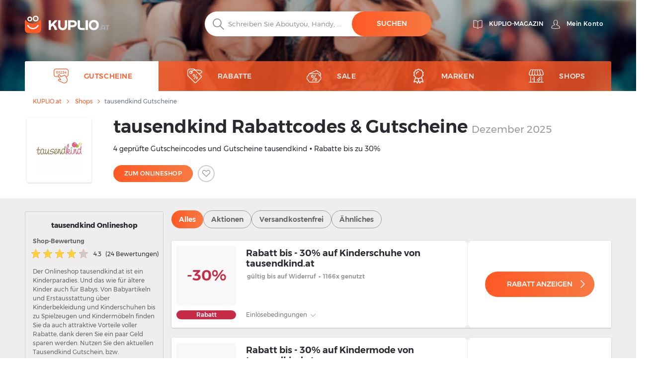

--- FILE ---
content_type: text/html; charset=UTF-8
request_url: https://kuplio.at/gutscheine/tausendkind
body_size: 26719
content:
<!DOCTYPE html>
    

<html lang="de-AT">

<head>
        <link rel="canonical" href="https://kuplio.at/gutscheine/tausendkind" />
            <meta name="description" content="Geprüfter ✓ Rabatt bis - 30% auf Kinderschuhe von tausendkind.at. Gültig bis auf Widerruf ✌ Nutzen Sie die aktuellen Gutscheine und Rabatte bei tausendkind">
    <title>tausendkind Gutscheincode &amp; bis 30% Rabatt – Dezember 2025</title>
    <meta charset="utf-8">
    <meta http-equiv="X-UA-Compatible" content="IE=edge">
    <meta name="viewport" content="width=device-width, initial-scale=1">
    <meta name="include_mode" content="async" />
                    
    <link rel="icon" type="image/x-icon" href="/assets/images/favicon.ico">

    <style>
        
        @font-face {
            font-family: "Montserrat";
            font-style: normal;
            font-weight: 300;
            src: url("/assets/fonts/de/Montserrat-Light.de.woff2") format("woff2"), url("/assets/fonts/de/Montserrat-Light.de.woff") format("woff");
            font-display: fallback;
        }

        @font-face {
            font-family: "Montserrat";
            font-style: normal;
            font-weight: 400;
            src: url("/assets/fonts/de/Montserrat-Regular.de.woff2") format("woff2"), url("/assets/fonts/de/Montserrat-Regular.de.woff") format("woff");
            font-display: fallback;
        }

        @font-face {
            font-family: "Montserrat";
            font-style: normal;
            font-weight: 500;
            src: url("/assets/fonts/de/Montserrat-Medium.de.woff2") format("woff2"), url("/assets/fonts/de/Montserrat-Medium.de.woff") format("woff");
            font-display: fallback;
        }

        @font-face {
            font-family: "Montserrat";
            font-style: normal;
            font-weight: 700;
            src: url("/assets/fonts/de/Montserrat-SemiBold.de.woff2") format("woff2"), url("/assets/fonts/de/Montserrat-SemiBold.de.woff") format("woff");
            font-display: fallback;
        }

        @font-face {
            font-family: "Montserrat";
            font-style: normal;
            font-weight: 800;
            src: url("/assets/fonts/de/Montserrat-Bold.de.woff2") format("woff2"), url("/assets/fonts/de/Montserrat-Bold.de.woff") format("woff");
            font-display: fallback;
        }
    </style>


    
    
                <!-- Google Tag Manager -->
        <script>window.addEventListener('load', function(){setTimeout(function(){(function(w,d,s,l,i){w[l]=w[l]||[];w[l].push({'gtm.start':
                        new Date().getTime(),event:'gtm.js'});var f=d.getElementsByTagName(s)[0],
                    j=d.createElement(s),dl=l!='dataLayer'?'&l='+l:'';j.async=true;j.src=
                    'https://www.googletagmanager.com/gtm.js?id='+i+dl;f.parentNode.insertBefore(j,f);})(window,document,'script','dataLayer','GTM-NT7T2CH');}, 3000);
            });</script>
        <!-- End Google Tag Manager -->
        
        <link rel="stylesheet" href="/build/global.1af3a40f.css">
    
    
    
    <script type="text/javascript">
        const currentLocale = 'at';
    </script>
</head>

<body class=coupon_frontend_index>
                <!-- Google Tag Manager (noscript) -->
        <noscript><iframe src='https://www.googletagmanager.com/ns.html?id=GTM-NT7T2CH'
height='0' width='0' style='display:none;visibility:hidden'></iframe></noscript>
        <!-- End Google Tag Manager (noscript) -->
        
    
        <div class="modal fade" id="modal-show-sale"></div>
        <div class="modal fade person-conditions-modal" id="person-conditions-modal"></div>
    <div class="modal fade person-conditions-send-modal" id="person-conditions-send-modal"></div>
        <header>
                

    <div class="header-container auto-resize position-relative ">
        <div class="overlay-bg" style="position: absolute;left: 0;top: 0;right: 0;bottom: 0;">
            <picture>
                <source type="image/webp" srcset="/assets/images/at/bg-homepage-mobile.webp 576w, /assets/images/at/bg-homepage-tablet.webp 991w, /assets/images/at/bg-homepage.webp 2000w">
                <img fetchpriority="high" style="width: 100%;height: 100%;background-position: center;object-fit: cover;object-position: center;" alt="" src="/assets/images/at/bg-homepage.jpg">
            </picture>
        </div>
                <div class="container pos-relative navigation-template-append">

                        
<div class="row nav-header pt-lg-4">
    <div class="col-7 col-sm-6 col-lg-3 brand-logo">
        <a href="/"
           class="svg logo-w-medium">
            <img src="/assets/images/at/svg/logo/kuplio_white.svg"
                 alt="__kuplio_white" loading="lazy"
                 class="object light " loading="lazy">
            <img src="/assets/images/at/svg/logo/kuplio_black.svg"
                 alt="__kuplio_black" loading="lazy"
                 class="object dark " loading="lazy">
        </a>
    </div>

            <div class="col-5 col-sm-6 col-lg-4 offset-lg-5 header-right">
            <div class="d-none d-lg-flex">
                                    <a href="/blog" class="s31-header-icon" alt="Kuplio-Magazin">
                        <svg width="19px" height="18px" class="s31-noHover" viewBox="0 0 19 18" version="1.1" role="img" aria-label="[title]">
                            <title>Kuplio-Magazin</title>
                            <g id="Desktop" stroke="none" stroke-width="1" fill="none" fill-rule="evenodd" stroke-linejoin="round">
                                <g id="KUPLIO---Header---Vyhledávač" transform="translate(-1215.000000, -36.000000)" stroke="#FFFFFF">
                                    <g id="v5" transform="translate(1216.000000, 28.000000)">
                                        <g id="Group-9" transform="translate(0.000000, 9.000000)">
                                            <path d="M8.50464067,2.00118412 C4.20027855,-0.475322841 0.0236768802,0.0759696379 0.0236768802,0.0759696379 L0.0236768802,13.8653847 C4.77377994,13.454354 7.86588579,15.6166688 8.5,16.190549 L8.5,16.1988833 C8.50146797,16.1975574 8.5031727,16.1960421 8.50464067,16.1947162 C8.50610864,16.1960421 8.50781337,16.1975574 8.50928134,16.1988833 L8.50928134,16.190549 C9.14334819,15.6166688 12.2355014,13.454354 16.9856045,13.8653847 L16.9856045,0.0759696379 C16.9856045,0.0759696379 12.8090028,-0.475322841 8.50464067,2.00118412 Z" id="Stroke-3"></path>
                                            <path d="M8.52810446,1.99736741 C8.52810446,10.6817117 8.52810446,15.3992559 8.52810446,16.15" id="Stroke-7" stroke-linecap="round"></path>
                                        </g>
                                    </g>
                                </g>
                            </g>
                        </svg>
                        <span class="header-link">Kuplio-Magazin</span>
                    </a>
                

                <div class="body-user d-inline-block">
                                        <a href="#" class="popup-login btn p-0 text-center align-middle s31-noHover"
                       data-content=" "
                       data-placement="bottom"
                       data-toggle="popover"
                       alt="Mein Konto">
                        <svg id="account" version="1.1" id="Layer_1" x="0px" y="0px" class="s31-noHover" width="18px" height="18px"
                              viewBox="0 0 18 18" style="enable-background:new 0 0 18 18;" xml:space="preserve"  role="img" aria-label="[title]">
                              <title>Mein Konto</title>
                              <style type="text/css">
                                   .ava0{fill-rule:evenodd;clip-rule:evenodd;fill:#fff;}
                              </style>
                              <g id="Page-1">
                                   <g id="Artboard" transform="translate(-299.000000, -52.000000)">
                                        <g id="Fill-1">
                                             <path id="path-1_00000052095948971941674520000008342075283685877383_" class="ava0" d="M308,69.1c2,0,4.2-0.2,7.1-0.7
                                                  c0.3-0.1,0.6-0.2,0.6-0.4c0-0.1,0-0.1,0-0.2v-0.1c0-1-0.4-1.9-1.1-2.9c-0.6-0.7-1.5-1.1-2.6-1.5c-0.8-0.3-1.6-0.7-2.3-1.2
                                                  l-0.4-0.3l0.3-0.4c0.4-0.4,0.6-0.9,0.8-1.5l0-0.1l0.1-0.1c0.4-0.4,0.9-1.2,0.9-1.9c0-0.2,0-0.4,0-0.4l-0.3,0l0-2
                                                  c0,0,0-1.1-0.7-1.8c-0.5-0.5-1.3-0.8-2.3-0.8c-1,0-1.7,0.3-2.3,0.8c-0.7,0.7-0.7,1.8-0.7,1.8l0,2l-0.3,0c0,0.1,0,0.2,0,0.4
                                                  c0,0.7,0.4,1.5,0.9,1.9l0.1,0.1l0,0.1c0.1,0.6,0.4,1.1,0.8,1.5l0.3,0.4l-0.5,0.3c-0.7,0.5-1.5,0.8-2.3,1.1c-1,0.4-2,0.8-2.6,1.5
                                                  c-0.7,0.9-1.1,1.9-1.1,2.9v0.1c0,0.1,0,0.1,0,0.2c0,0.2,0.3,0.3,0.7,0.4C303.8,68.9,306,69.1,308,69.1 M308,69.9
                                                  c-2,0-4.3-0.2-7.2-0.7c-0.4-0.1-1.3-0.3-1.3-1.1c0-0.1,0-0.2,0-0.2v-0.1c0-1.2,0.4-2.3,1.2-3.4c0.7-0.9,1.8-1.3,2.9-1.8
                                                  c0.6-0.3,1.3-0.5,1.8-0.8c-0.3-0.4-0.5-0.9-0.6-1.4c-0.5-0.5-1-1.5-1-2.4c0-0.5,0-0.8,0.3-1.1c0,0,0,0,0.1-0.1l0-1.3
                                                  c0,0,0-1.4,1-2.4c0.7-0.7,1.6-1,2.9-1c1.2,0,2.2,0.3,2.9,1c1,1,1,2.3,1,2.4l0,1.3c0,0,0.1,0,0.1,0.1c0.2,0.2,0.3,0.6,0.3,1.1
                                                  c0,0.9-0.5,1.8-1,2.4c-0.1,0.5-0.3,1-0.6,1.4c0.5,0.3,1.2,0.6,1.8,0.8c1.1,0.4,2.2,0.9,2.9,1.8c0.8,1.1,1.2,2.2,1.2,3.4v0.1
                                                  c0,0.1,0,0.2,0,0.2c0,0.8-0.9,1-1.3,1.1C312.3,69.7,310.1,69.9,308,69.9C308,69.9,308,69.9,308,69.9z"/>
                                        </g>
                                   </g>
                              </g>
                        </svg>
                        <span class="header-link">Mein Konto</span>
                    </a>
                                </div>
                            </div>
            <div class="d-block d-lg-none">
                <a class="search-icon align-middle">
                    <img src="/assets/images/at/svg/global/Search%20Grey.svg"
                         alt="__search_grey" class="object icon i-m"
                         loading="lazy" width="24" height="24">
                </a>
                <div class="nav-toggler-search-icon d-none align-middle">
                    <span></span>
                    <span></span>
                    <span></span>
                    <span></span>
                </div>
                <a id="profile-main-header"
                   class="profile  mr-lg-3">
                    <img src="/assets/images/at/svg/global/Avatar.svg"
                         class="object icon" loading="lazy"
                         width="24" height="24">
                    <img src="/assets/images/at/svg/global/Avatar%20Grey.svg"
                         class="object icon sticky-icon" loading="lazy"
                         width="24" height="24">
                </a>
                 <a class="searcher-mobile" href="/browser-erweiterung" alt="Vyhledávač">
                    <svg width="28px" height="28px" class="s31-noHover" viewBox="0 0 17 18" version="1.1" xmlns="http://www.w3.org/2000/svg" xmlns:xlink="http://www.w3.org/1999/xlink">
                        <g id="Desktop" stroke="none" stroke-width="1" fill="none" fill-rule="evenodd">
                            <path d="M13.8615909,5.22265909 C13.8615909,5.22265909 12.4877273,8.44743182 7.53045455,8.44743182 C2.25818182,8.44743182 1.13204545,5.22265909 1.13204545,5.22265909 C0.506818182,5.22265909 3.70370401e-13,5.72947727 3.70370401e-13,6.35493182 L3.70370401e-13,14.0928864 C3.70370401e-13,15.8490227 1.42340909,17.2728864 3.17977273,17.2728864 L11.8140909,17.2728864 C13.5702273,17.2728864 14.9936364,15.8490227 14.9936364,14.0928864 L14.9936364,6.35493182 C14.9936364,5.72947727 14.4868182,5.22265909 13.8615909,5.22265909" id="Fill-1" stroke="#FFFFFF" stroke-linecap="round"></path>
                            <path d="M12.9057707,10.9345059 C11.7809612,12.826719 9.71614558,14 7.50391034,14 C5.28697273,14 3.21745476,12.8212777 2.09452613,10.9213561 C1.95768684,10.6901007 1.96379994,10.3887886 2.14930888,10.1940352 C2.4420321,9.88682835 2.91532677,9.96187298 3.11024047,10.2962864 C4.01615421,11.849325 5.6998418,12.8142494 7.50391034,12.8142494 C9.30821401,12.8142494 10.9916665,11.849325 11.8978153,10.2962864 C12.0663957,10.0067637 12.4435267,9.91176765 12.7322529,10.0908772 C13.0151011,10.2661325 13.0752916,10.6495177 12.9057707,10.9345059" id="Fill-4" fill="#FFFFFF"></path>
                            <path d="M10.4999545,0.972299644 C9.6575446,0.972299644 8.97229588,1.65773337 8.97229588,2.4998928 C8.97229588,3.34226663 9.6575446,4.02770036 10.4999545,4.02770036 C11.3423645,4.02770036 12.0276132,3.34226663 12.0276132,2.4998928 C12.0276132,1.65773337 11.3423645,0.972299644 10.4999545,0.972299644 M10.4999545,5 C9.12130961,5 7.99995455,3.87847862 7.99995455,2.4998928 C7.99995455,1.12152138 9.12130961,0 10.4999545,0 C11.8785995,0 12.9999545,1.12152138 12.9999545,2.4998928 C12.9999545,3.87847862 11.8785995,5 10.4999545,5" id="Fill-6" fill="#FFFFFF"></path>
                            <path d="M4.99995455,1.91992495 C4.40435661,1.91992495 3.91992615,2.4045337 3.91992615,3.00010143 C3.91992615,3.5954663 4.40435661,4.08007505 4.99995455,4.08007505 C5.59555248,4.08007505 6.07998295,3.5954663 6.07998295,3.00010143 C6.07998295,2.4045337 5.59555248,1.91992495 4.99995455,1.91992495 M4.99995455,5 C3.89700293,5 2.99995455,4.10279426 2.99995455,3.00010143 C2.99995455,1.89720574 3.89700293,1 4.99995455,1 C6.10290616,1 6.99995455,1.89720574 6.99995455,3.00010143 C6.99995455,4.10279426 6.10290616,5 4.99995455,5" id="Fill-8" fill="#FFFFFF"></path>
                        </g>
                    </svg>
                </a>
                                <div id="nav-toggler-header" class="nav-toggler-profile d-none align-middle">
                    <span></span>
                    <span></span>
                    <span></span>
                    <span></span>
                </div>
                <div id="nav-toggler-icon"
                     class="nav-toggler align-middle ">
                    <span></span>
                    <span></span>
                    <span></span>
                    <span></span>
                </div>
            </div>
        </div>
    </div>

                        <div class="row row-center mt-lg-56-neg">
                <div class="col-12 p-0 order-2 order-lg-1 text-center">
                    <form class="search-form pt-1 pt-lg-0">
                                                <div class="form-block d-flex">
                            <img src="/assets/images/at/svg/search.svg"
                                 alt="__search" class="object icon ic-red"
                                 loading="lazy" width="24" height="24">
                            <input type="text" placeholder="Schreiben Sie Aboutyou, Handy, ..."
                                   class="search"
                                   data-placeholder="Beginnen Sie hier..."
                                   data-searchPath="/searchForTypeahead"
                                   id="search-autocomplete">
                            <button type="button"
                                    class="btn btn-solid autocomplete-submit">suchen</button>
                        </div>
                    </form>
                </div>

                            </div>
            

            <template id="header-navigation-template">
                <div class="row menu-row">
                    <nav class="main-menu mobile-fixed">
                        <ul>
                            <li class="li-main activeMenu" id="coupons-menu">
                                <a class="sub-link-arrow">
                                    <img src="/assets/images/at/svg/arrow-back-white.svg" class="icon i-arrow-left" width="24" height="24">
                                </a>
                                <a href="/gutscheine" class="svg">
                                    <img src="/assets/images/at/svg/global/Coupon Code.svg"
                                         data-path="/assets/images/at/svg/global/Coupon Code Orange.svg"
                                         data-callback-path="/assets/images/at/svg/global/Coupon Code.svg"
                                         class="icon" width="24" height="24" loading="lazy">
                                    <span class="ml-3">Gutscheine</span>
                                </a>
                                <a href="/gutscheine" class="sub-link-open">
                                    <span class="arrow-right"></span>
                                </a>
                            </li>

                            <li class="li-main " id="products-menu">
                                <a class="sub-link-arrow">
                                    <img src="/assets/images/at/svg/arrow-back-white.svg" class="icon i-arrow-left" width="24" height="24">
                                </a>
                                <a href="/rabatte" class="svg">
                                    <img src="/assets/images/at/svg/global/Tag.svg"
                                         data-path="/assets/images/at/svg/global/Tag Orange.svg"
                                         data-callback-path="/assets/images/at/svg/global/Tag.svg"
                                         class="icon" width="24" height="24" loading="lazy">
                                    <span class="ml-3">Rabatte</span>
                                </a>
                                <a class="sub-link">
                                    <span class="arrow-right"></span>
                                </a>
                                <ul class="submenu">
                                                                                                                <li>
                                            <a class="sub-link-arrow">
                                                <img src="/assets/images/at/svg/arrow-back-white.svg" class="icon i-arrow-left" width="24" height="24" loading="lazy">
                                            </a>
                                            <a href="/rabatte/mode" class="svg">
                                                <img src="                                            "
                                                     class="icon" width="24" height="24" loading="lazy">
                                                <span>Mode</span>
                                                <span class="count ml-2">(438)</span>
                                            </a>
                                            <a class="sub-link"
                                               >
                                                <span class="arrow-right"></span>
                                            </a>
                                            <ul class="submenu">
                                                                                                    <li class="">
                                                        <a class="sub-link-arrow">
                                                            <img src="/assets/images/at/svg/arrow-back-white.svg" class="icon i-arrow-left" loading="lazy">
                                                        </a>
                                                        <a href="/rabatte/schuhe" class="svg">
                                                            <span>Schuhe</span>
                                                        </a>
                                                        <a href="/rabatte/schuhe" class="sub-link">
                                                            <span class="arrow-right"></span>
                                                        </a>
                                                        <ul class="submenu">
                                                                                                                    </ul>
                                                    </li>
                                                                                                    <li class="">
                                                        <a class="sub-link-arrow">
                                                            <img src="/assets/images/at/svg/arrow-back-white.svg" class="icon i-arrow-left" loading="lazy">
                                                        </a>
                                                        <a href="/rabatte/accessoires" class="svg">
                                                            <span>Accessoires</span>
                                                        </a>
                                                        <a href="/rabatte/accessoires" class="sub-link">
                                                            <span class="arrow-right"></span>
                                                        </a>
                                                        <ul class="submenu">
                                                                                                                    </ul>
                                                    </li>
                                                                                                    <li class="ml-0">
                                                        <a class="sub-link-arrow">
                                                            <img src="/assets/images/at/svg/arrow-back-white.svg" class="icon i-arrow-left" loading="lazy">
                                                        </a>
                                                        <a href="/rabatte/bekleidung" class="svg">
                                                            <span>Bekleidung</span>
                                                        </a>
                                                        <a  class="sub-link">
                                                            <span class="arrow-right"></span>
                                                        </a>
                                                        <ul class="submenu">
                                                                                                                            <li>
                                                                    <a class="sub-link-arrow">
                                                                        <img src="/assets/images/at/svg/arrow-back-white.svg" class="icon i-arrow-left" loading="lazy" width="24" height="24">
                                                                    </a>
                                                                    <a href="/rabatte/kinderbekleidung" class="svg">
                                                                        <span>Kinderbekleidung</span>
                                                                    </a>
                                                                    <a href="/rabatte/kinderbekleidung" class="link">
                                                                        <span class="arrow-right"></span>
                                                                    </a>
                                                                </li>
                                                                                                                            <li>
                                                                    <a class="sub-link-arrow">
                                                                        <img src="/assets/images/at/svg/arrow-back-white.svg" class="icon i-arrow-left" loading="lazy" width="24" height="24">
                                                                    </a>
                                                                    <a href="/rabatte/damenkleidung" class="svg">
                                                                        <span>Damenkleidung</span>
                                                                    </a>
                                                                    <a href="/rabatte/damenkleidung" class="link">
                                                                        <span class="arrow-right"></span>
                                                                    </a>
                                                                </li>
                                                                                                                    </ul>
                                                    </li>
                                                                                            </ul>
                                        </li>
                                                                            <li>
                                            <a class="sub-link-arrow">
                                                <img src="/assets/images/at/svg/arrow-back-white.svg" class="icon i-arrow-left" width="24" height="24" loading="lazy">
                                            </a>
                                            <a href="/rabatte/schoenheit-und-gesundheit" class="svg">
                                                <img src="                                            "
                                                     class="icon" width="24" height="24" loading="lazy">
                                                <span>Schönheit &amp; Gesundheit</span>
                                                <span class="count ml-2">(52391)</span>
                                            </a>
                                            <a class="sub-link"
                                               >
                                                <span class="arrow-right"></span>
                                            </a>
                                            <ul class="submenu">
                                                                                                    <li class="ml-0">
                                                        <a class="sub-link-arrow">
                                                            <img src="/assets/images/at/svg/arrow-back-white.svg" class="icon i-arrow-left" loading="lazy">
                                                        </a>
                                                        <a href="/rabatte/drogerie" class="svg">
                                                            <span>Drogerie</span>
                                                        </a>
                                                        <a  class="sub-link">
                                                            <span class="arrow-right"></span>
                                                        </a>
                                                        <ul class="submenu">
                                                                                                                            <li>
                                                                    <a class="sub-link-arrow">
                                                                        <img src="/assets/images/at/svg/arrow-back-white.svg" class="icon i-arrow-left" loading="lazy" width="24" height="24">
                                                                    </a>
                                                                    <a href="/rabatte/manikuere-und-pedikuere" class="svg">
                                                                        <span>Maniküre &amp; Pediküre</span>
                                                                    </a>
                                                                    <a href="/rabatte/manikuere-und-pedikuere" class="link">
                                                                        <span class="arrow-right"></span>
                                                                    </a>
                                                                </li>
                                                                                                                            <li>
                                                                    <a class="sub-link-arrow">
                                                                        <img src="/assets/images/at/svg/arrow-back-white.svg" class="icon i-arrow-left" loading="lazy" width="24" height="24">
                                                                    </a>
                                                                    <a href="/rabatte/zahnpflege" class="svg">
                                                                        <span>Zahnpflege</span>
                                                                    </a>
                                                                    <a href="/rabatte/zahnpflege" class="link">
                                                                        <span class="arrow-right"></span>
                                                                    </a>
                                                                </li>
                                                                                                                            <li>
                                                                    <a class="sub-link-arrow">
                                                                        <img src="/assets/images/at/svg/arrow-back-white.svg" class="icon i-arrow-left" loading="lazy" width="24" height="24">
                                                                    </a>
                                                                    <a href="/rabatte/hygieneartikel" class="svg">
                                                                        <span>Hygieneartikel</span>
                                                                    </a>
                                                                    <a href="/rabatte/hygieneartikel" class="link">
                                                                        <span class="arrow-right"></span>
                                                                    </a>
                                                                </li>
                                                                                                                            <li>
                                                                    <a class="sub-link-arrow">
                                                                        <img src="/assets/images/at/svg/arrow-back-white.svg" class="icon i-arrow-left" loading="lazy" width="24" height="24">
                                                                    </a>
                                                                    <a href="/rabatte/lufterfrischer" class="svg">
                                                                        <span>Lufterfrischer</span>
                                                                    </a>
                                                                    <a href="/rabatte/lufterfrischer" class="link">
                                                                        <span class="arrow-right"></span>
                                                                    </a>
                                                                </li>
                                                                                                                    </ul>
                                                    </li>
                                                                                                    <li class="ml-0">
                                                        <a class="sub-link-arrow">
                                                            <img src="/assets/images/at/svg/arrow-back-white.svg" class="icon i-arrow-left" loading="lazy">
                                                        </a>
                                                        <a href="/rabatte/drogerieartikel" class="svg">
                                                            <span>Drogerieartikel</span>
                                                        </a>
                                                        <a  class="sub-link">
                                                            <span class="arrow-right"></span>
                                                        </a>
                                                        <ul class="submenu">
                                                                                                                            <li>
                                                                    <a class="sub-link-arrow">
                                                                        <img src="/assets/images/at/svg/arrow-back-white.svg" class="icon i-arrow-left" loading="lazy" width="24" height="24">
                                                                    </a>
                                                                    <a href="/rabatte/medizinische-hilfsmittel" class="svg">
                                                                        <span>Medizinische Hilfsmittel</span>
                                                                    </a>
                                                                    <a href="/rabatte/medizinische-hilfsmittel" class="link">
                                                                        <span class="arrow-right"></span>
                                                                    </a>
                                                                </li>
                                                                                                                    </ul>
                                                    </li>
                                                                                                    <li class="ml-0">
                                                        <a class="sub-link-arrow">
                                                            <img src="/assets/images/at/svg/arrow-back-white.svg" class="icon i-arrow-left" loading="lazy">
                                                        </a>
                                                        <a href="/rabatte/kosmetik-und-pflege" class="svg">
                                                            <span>Kosmetik &amp; Pflege</span>
                                                        </a>
                                                        <a  class="sub-link">
                                                            <span class="arrow-right"></span>
                                                        </a>
                                                        <ul class="submenu">
                                                                                                                            <li>
                                                                    <a class="sub-link-arrow">
                                                                        <img src="/assets/images/at/svg/arrow-back-white.svg" class="icon i-arrow-left" loading="lazy" width="24" height="24">
                                                                    </a>
                                                                    <a href="/rabatte/herrenkosmetik" class="svg">
                                                                        <span>Herrenkosmetik</span>
                                                                    </a>
                                                                    <a href="/rabatte/herrenkosmetik" class="link">
                                                                        <span class="arrow-right"></span>
                                                                    </a>
                                                                </li>
                                                                                                                            <li>
                                                                    <a class="sub-link-arrow">
                                                                        <img src="/assets/images/at/svg/arrow-back-white.svg" class="icon i-arrow-left" loading="lazy" width="24" height="24">
                                                                    </a>
                                                                    <a href="/rabatte/damenkosmetik" class="svg">
                                                                        <span>Damenkosmetik</span>
                                                                    </a>
                                                                    <a href="/rabatte/damenkosmetik" class="link">
                                                                        <span class="arrow-right"></span>
                                                                    </a>
                                                                </li>
                                                                                                                            <li>
                                                                    <a class="sub-link-arrow">
                                                                        <img src="/assets/images/at/svg/arrow-back-white.svg" class="icon i-arrow-left" loading="lazy" width="24" height="24">
                                                                    </a>
                                                                    <a href="/rabatte/kosmetikzubehoer" class="svg">
                                                                        <span>Kosmetikzubehör</span>
                                                                    </a>
                                                                    <a href="/rabatte/kosmetikzubehoer" class="link">
                                                                        <span class="arrow-right"></span>
                                                                    </a>
                                                                </li>
                                                                                                                    </ul>
                                                    </li>
                                                                                                    <li class="ml-0">
                                                        <a class="sub-link-arrow">
                                                            <img src="/assets/images/at/svg/arrow-back-white.svg" class="icon i-arrow-left" loading="lazy">
                                                        </a>
                                                        <a href="/rabatte/parfuems" class="svg">
                                                            <span>Parfüms</span>
                                                        </a>
                                                        <a  class="sub-link">
                                                            <span class="arrow-right"></span>
                                                        </a>
                                                        <ul class="submenu">
                                                                                                                            <li>
                                                                    <a class="sub-link-arrow">
                                                                        <img src="/assets/images/at/svg/arrow-back-white.svg" class="icon i-arrow-left" loading="lazy" width="24" height="24">
                                                                    </a>
                                                                    <a href="/rabatte/herrenparfuems" class="svg">
                                                                        <span>Herrenparfüms</span>
                                                                    </a>
                                                                    <a href="/rabatte/herrenparfuems" class="link">
                                                                        <span class="arrow-right"></span>
                                                                    </a>
                                                                </li>
                                                                                                                            <li>
                                                                    <a class="sub-link-arrow">
                                                                        <img src="/assets/images/at/svg/arrow-back-white.svg" class="icon i-arrow-left" loading="lazy" width="24" height="24">
                                                                    </a>
                                                                    <a href="/rabatte/parfuems-unisex" class="svg">
                                                                        <span>Unisex</span>
                                                                    </a>
                                                                    <a href="/rabatte/parfuems-unisex" class="link">
                                                                        <span class="arrow-right"></span>
                                                                    </a>
                                                                </li>
                                                                                                                            <li>
                                                                    <a class="sub-link-arrow">
                                                                        <img src="/assets/images/at/svg/arrow-back-white.svg" class="icon i-arrow-left" loading="lazy" width="24" height="24">
                                                                    </a>
                                                                    <a href="/rabatte/damenparfuems" class="svg">
                                                                        <span>Damenparfüms</span>
                                                                    </a>
                                                                    <a href="/rabatte/damenparfuems" class="link">
                                                                        <span class="arrow-right"></span>
                                                                    </a>
                                                                </li>
                                                                                                                    </ul>
                                                    </li>
                                                                                            </ul>
                                        </li>
                                                                            <li>
                                            <a class="sub-link-arrow">
                                                <img src="/assets/images/at/svg/arrow-back-white.svg" class="icon i-arrow-left" width="24" height="24" loading="lazy">
                                            </a>
                                            <a href="/rabatte/wohnen" class="svg">
                                                <img src="                                            "
                                                     class="icon" width="24" height="24" loading="lazy">
                                                <span>Wohnen</span>
                                                <span class="count ml-2">(75)</span>
                                            </a>
                                            <a class="sub-link"
                                               >
                                                <span class="arrow-right"></span>
                                            </a>
                                            <ul class="submenu">
                                                                                                    <li class="ml-0">
                                                        <a class="sub-link-arrow">
                                                            <img src="/assets/images/at/svg/arrow-back-white.svg" class="icon i-arrow-left" loading="lazy">
                                                        </a>
                                                        <a href="/rabatte/moebel" class="svg">
                                                            <span>Möbel</span>
                                                        </a>
                                                        <a  class="sub-link">
                                                            <span class="arrow-right"></span>
                                                        </a>
                                                        <ul class="submenu">
                                                                                                                            <li>
                                                                    <a class="sub-link-arrow">
                                                                        <img src="/assets/images/at/svg/arrow-back-white.svg" class="icon i-arrow-left" loading="lazy" width="24" height="24">
                                                                    </a>
                                                                    <a href="/rabatte/kuechemoebel-und-esszimmermoebel" class="svg">
                                                                        <span>Küchemöbel &amp; Esszimmermöbel</span>
                                                                    </a>
                                                                    <a href="/rabatte/kuechemoebel-und-esszimmermoebel" class="link">
                                                                        <span class="arrow-right"></span>
                                                                    </a>
                                                                </li>
                                                                                                                    </ul>
                                                    </li>
                                                                                                    <li class="ml-0">
                                                        <a class="sub-link-arrow">
                                                            <img src="/assets/images/at/svg/arrow-back-white.svg" class="icon i-arrow-left" loading="lazy">
                                                        </a>
                                                        <a href="/rabatte/wohnaccessoires-und-wohndeko" class="svg">
                                                            <span>Wohnaccessoires und Wohndeko</span>
                                                        </a>
                                                        <a  class="sub-link">
                                                            <span class="arrow-right"></span>
                                                        </a>
                                                        <ul class="submenu">
                                                                                                                            <li>
                                                                    <a class="sub-link-arrow">
                                                                        <img src="/assets/images/at/svg/arrow-back-white.svg" class="icon i-arrow-left" loading="lazy" width="24" height="24">
                                                                    </a>
                                                                    <a href="/rabatte/heimtextilien" class="svg">
                                                                        <span>Heimtextilien</span>
                                                                    </a>
                                                                    <a href="/rabatte/heimtextilien" class="link">
                                                                        <span class="arrow-right"></span>
                                                                    </a>
                                                                </li>
                                                                                                                            <li>
                                                                    <a class="sub-link-arrow">
                                                                        <img src="/assets/images/at/svg/arrow-back-white.svg" class="icon i-arrow-left" loading="lazy" width="24" height="24">
                                                                    </a>
                                                                    <a href="/rabatte/wohndeko" class="svg">
                                                                        <span>Wohndeko</span>
                                                                    </a>
                                                                    <a href="/rabatte/wohndeko" class="link">
                                                                        <span class="arrow-right"></span>
                                                                    </a>
                                                                </li>
                                                                                                                    </ul>
                                                    </li>
                                                                                            </ul>
                                        </li>
                                                                            <li>
                                            <a class="sub-link-arrow">
                                                <img src="/assets/images/at/svg/arrow-back-white.svg" class="icon i-arrow-left" width="24" height="24" loading="lazy">
                                            </a>
                                            <a href="/rabatte/elektronik" class="svg">
                                                <img src="                                            "
                                                     class="icon" width="24" height="24" loading="lazy">
                                                <span>Elektronik</span>
                                                <span class="count ml-2">(2)</span>
                                            </a>
                                            <a class="sub-link"
                                               >
                                                <span class="arrow-right"></span>
                                            </a>
                                            <ul class="submenu">
                                                                                                    <li class="ml-0">
                                                        <a class="sub-link-arrow">
                                                            <img src="/assets/images/at/svg/arrow-back-white.svg" class="icon i-arrow-left" loading="lazy">
                                                        </a>
                                                        <a href="/rabatte/elektro-und-haushaltsgeraete" class="svg">
                                                            <span>Elektro &amp; Haushaltsgeräte</span>
                                                        </a>
                                                        <a  class="sub-link">
                                                            <span class="arrow-right"></span>
                                                        </a>
                                                        <ul class="submenu">
                                                                                                                            <li>
                                                                    <a class="sub-link-arrow">
                                                                        <img src="/assets/images/at/svg/arrow-back-white.svg" class="icon i-arrow-left" loading="lazy" width="24" height="24">
                                                                    </a>
                                                                    <a href="/rabatte/fernseher-audio-und-video" class="svg">
                                                                        <span>Fernseher, Audio &amp; Video</span>
                                                                    </a>
                                                                    <a href="/rabatte/fernseher-audio-und-video" class="link">
                                                                        <span class="arrow-right"></span>
                                                                    </a>
                                                                </li>
                                                                                                                    </ul>
                                                    </li>
                                                                                            </ul>
                                        </li>
                                                                            <li>
                                            <a class="sub-link-arrow">
                                                <img src="/assets/images/at/svg/arrow-back-white.svg" class="icon i-arrow-left" width="24" height="24" loading="lazy">
                                            </a>
                                            <a href="/rabatte/hobby" class="svg">
                                                <img src="                                            "
                                                     class="icon" width="24" height="24" loading="lazy">
                                                <span>Hobby</span>
                                                <span class="count ml-2">(252)</span>
                                            </a>
                                            <a class="sub-link"
                                               >
                                                <span class="arrow-right"></span>
                                            </a>
                                            <ul class="submenu">
                                                                                                    <li class="ml-0">
                                                        <a class="sub-link-arrow">
                                                            <img src="/assets/images/at/svg/arrow-back-white.svg" class="icon i-arrow-left" loading="lazy">
                                                        </a>
                                                        <a href="/rabatte/tierbedarf" class="svg">
                                                            <span>Tierbedarf</span>
                                                        </a>
                                                        <a  class="sub-link">
                                                            <span class="arrow-right"></span>
                                                        </a>
                                                        <ul class="submenu">
                                                                                                                            <li>
                                                                    <a class="sub-link-arrow">
                                                                        <img src="/assets/images/at/svg/arrow-back-white.svg" class="icon i-arrow-left" loading="lazy" width="24" height="24">
                                                                    </a>
                                                                    <a href="/rabatte/hundebedarf" class="svg">
                                                                        <span>Hundeebedarf</span>
                                                                    </a>
                                                                    <a href="/rabatte/hundebedarf" class="link">
                                                                        <span class="arrow-right"></span>
                                                                    </a>
                                                                </li>
                                                                                                                    </ul>
                                                    </li>
                                                                                                    <li class="ml-0">
                                                        <a class="sub-link-arrow">
                                                            <img src="/assets/images/at/svg/arrow-back-white.svg" class="icon i-arrow-left" loading="lazy">
                                                        </a>
                                                        <a href="/rabatte/sport-und-wanderung" class="svg">
                                                            <span>Sport &amp; Wanderung</span>
                                                        </a>
                                                        <a  class="sub-link">
                                                            <span class="arrow-right"></span>
                                                        </a>
                                                        <ul class="submenu">
                                                                                                                            <li>
                                                                    <a class="sub-link-arrow">
                                                                        <img src="/assets/images/at/svg/arrow-back-white.svg" class="icon i-arrow-left" loading="lazy" width="24" height="24">
                                                                    </a>
                                                                    <a href="/rabatte/sportbedarf" class="svg">
                                                                        <span>Sportbedarf</span>
                                                                    </a>
                                                                    <a href="/rabatte/sportbedarf" class="link">
                                                                        <span class="arrow-right"></span>
                                                                    </a>
                                                                </li>
                                                                                                                    </ul>
                                                    </li>
                                                                                                    <li class="ml-0">
                                                        <a class="sub-link-arrow">
                                                            <img src="/assets/images/at/svg/arrow-back-white.svg" class="icon i-arrow-left" loading="lazy">
                                                        </a>
                                                        <a href="/rabatte/handarbeiten-und-hobbys" class="svg">
                                                            <span>Handarbeiten und Hobbys</span>
                                                        </a>
                                                        <a  class="sub-link">
                                                            <span class="arrow-right"></span>
                                                        </a>
                                                        <ul class="submenu">
                                                                                                                            <li>
                                                                    <a class="sub-link-arrow">
                                                                        <img src="/assets/images/at/svg/arrow-back-white.svg" class="icon i-arrow-left" loading="lazy" width="24" height="24">
                                                                    </a>
                                                                    <a href="/rabatte/verzierungen-und-trimmungen" class="svg">
                                                                        <span>Verzierungen &amp; Trimmungen</span>
                                                                    </a>
                                                                    <a href="/rabatte/verzierungen-und-trimmungen" class="link">
                                                                        <span class="arrow-right"></span>
                                                                    </a>
                                                                </li>
                                                                                                                    </ul>
                                                    </li>
                                                                                                    <li class="ml-0">
                                                        <a class="sub-link-arrow">
                                                            <img src="/assets/images/at/svg/arrow-back-white.svg" class="icon i-arrow-left" loading="lazy">
                                                        </a>
                                                        <a href="/rabatte/buecher-filme-und-musik" class="svg">
                                                            <span>Bücher, Filme &amp; Musik</span>
                                                        </a>
                                                        <a  class="sub-link">
                                                            <span class="arrow-right"></span>
                                                        </a>
                                                        <ul class="submenu">
                                                                                                                            <li>
                                                                    <a class="sub-link-arrow">
                                                                        <img src="/assets/images/at/svg/arrow-back-white.svg" class="icon i-arrow-left" loading="lazy" width="24" height="24">
                                                                    </a>
                                                                    <a href="/rabatte/buecher" class="svg">
                                                                        <span>Bücher</span>
                                                                    </a>
                                                                    <a href="/rabatte/buecher" class="link">
                                                                        <span class="arrow-right"></span>
                                                                    </a>
                                                                </li>
                                                                                                                    </ul>
                                                    </li>
                                                                                                    <li class="ml-0">
                                                        <a class="sub-link-arrow">
                                                            <img src="/assets/images/at/svg/arrow-back-white.svg" class="icon i-arrow-left" loading="lazy">
                                                        </a>
                                                        <a href="/rabatte/spielzeug" class="svg">
                                                            <span>Spielzeug</span>
                                                        </a>
                                                        <a  class="sub-link">
                                                            <span class="arrow-right"></span>
                                                        </a>
                                                        <ul class="submenu">
                                                                                                                            <li>
                                                                    <a class="sub-link-arrow">
                                                                        <img src="/assets/images/at/svg/arrow-back-white.svg" class="icon i-arrow-left" loading="lazy" width="24" height="24">
                                                                    </a>
                                                                    <a href="/rabatte/spielzeugfahrzeuge" class="svg">
                                                                        <span>Spielzeugfahrzeuge</span>
                                                                    </a>
                                                                    <a href="/rabatte/spielzeugfahrzeuge" class="link">
                                                                        <span class="arrow-right"></span>
                                                                    </a>
                                                                </li>
                                                                                                                            <li>
                                                                    <a class="sub-link-arrow">
                                                                        <img src="/assets/images/at/svg/arrow-back-white.svg" class="icon i-arrow-left" loading="lazy" width="24" height="24">
                                                                    </a>
                                                                    <a href="/rabatte/spielzeug-fuer-rollenspiele" class="svg">
                                                                        <span>Spielzeug für Rollenspiele</span>
                                                                    </a>
                                                                    <a href="/rabatte/spielzeug-fuer-rollenspiele" class="link">
                                                                        <span class="arrow-right"></span>
                                                                    </a>
                                                                </li>
                                                                                                                            <li>
                                                                    <a class="sub-link-arrow">
                                                                        <img src="/assets/images/at/svg/arrow-back-white.svg" class="icon i-arrow-left" loading="lazy" width="24" height="24">
                                                                    </a>
                                                                    <a href="/rabatte/gesellschaftsspiele" class="svg">
                                                                        <span>Gesellschaftsspiele</span>
                                                                    </a>
                                                                    <a href="/rabatte/gesellschaftsspiele" class="link">
                                                                        <span class="arrow-right"></span>
                                                                    </a>
                                                                </li>
                                                                                                                            <li>
                                                                    <a class="sub-link-arrow">
                                                                        <img src="/assets/images/at/svg/arrow-back-white.svg" class="icon i-arrow-left" loading="lazy" width="24" height="24">
                                                                    </a>
                                                                    <a href="/rabatte/baukaesten-und-puzzles" class="svg">
                                                                        <span>Baukästen und Puzzles</span>
                                                                    </a>
                                                                    <a href="/rabatte/baukaesten-und-puzzles" class="link">
                                                                        <span class="arrow-right"></span>
                                                                    </a>
                                                                </li>
                                                                                                                    </ul>
                                                    </li>
                                                                                            </ul>
                                        </li>
                                                                                                        </ul>
                            </li>

                            <li class="li-main " id="sales-menu">
                                <a class="sub-link-arrow">
                                    <img src="/assets/images/at/svg/arrow-back-white.svg" class="icon i-arrow-left" width="24" height="24" loading="lazy">
                                </a>
                                <a href="/sale" class="svg">
                                    <img src="/assets/images/at/svg/global/Sale Coupons.svg"
                                         data-path="/assets/images/at/svg/global/Sale Coupons Orange.svg"
                                         data-callback-path="/assets/images/at/svg/global/Sale Coupons.svg"
                                         class="icon" width="24" height="24" loading="lazy">
                                    <span class="ml-3">Sale</span>
                                </a>
                                <a href="/sale" class="sub-link-open">
                                    <span class="arrow-right"></span>
                                </a>
                            </li>

                            <li class="li-main " id="brands-menu">
                                <a class="sub-link-arrow">
                                    <img src="/assets/images/at/svg/arrow-back-white.svg" class="icon i-arrow-left" width="24" height="24">
                                </a>
                                <a href="/marken?show=list" class="svg">
                                    <img src="/assets/images/at/svg/global/Warranty.svg"
                                         data-path="/assets/images/at/svg/global/Warranty Orange.svg"
                                         data-callback-path="/assets/images/at/svg/global/Warranty.svg"
                                         class="icon" width="24" height="24" loading="lazy">
                                    <span class="ml-3">Marken</span>
                                </a>
                                <a href="/marken?show=list" class="sub-link-open">
                                    <span class="arrow-right"></span>
                                </a>
                            </li>

                            <li class="li-main " id="eshops-menu">
                                <a class="sub-link-arrow">
                                    <img src="/assets/images/at/svg/arrow-back-white.svg" class="icon i-arrow-left" width="24" height="24" loading="lazy">
                                </a>
                                <a href="/shops?show=list" class="svg">
                                    <img src="/assets/images/at/svg/global/Marketplace.svg"
                                         data-path="/assets/images/at/svg/global/Marketplace Orange.svg"
                                         data-callback-path="/assets/images/at/svg/global/Marketplace.svg"
                                         class="icon" width="24" height="24" loading="lazy">
                                    <span class="ml-3">Shops</span>
                                </a>
                                <a href="/shops?show=list" class="sub-link-open">
                                    <span class="arrow-right"></span>
                                </a>
                            </li>

                            <li class="special mobile li-main">
                                <a class="sub-link-arrow">
                                    <img src="/assets/images/at/svg/arrow-back-white.svg" class="icon i-arrow-left" width="24" height="24" loading="lazy">
                                </a>
                                <a href="/blog" class="svg">
                                    <img src="/assets/images/at/svg/wallet-kuplio.svg" class="icon" width="24" height="24" loading="lazy">
                                    <span class="ml-3">KUPLIO-Magazin</span>
                                </a>
                                <a href="/blog" class="sub-link-open">
                                    <span class="arrow-right"></span>
                                </a>
                                <ul class="submenu">
                                                                                                                <li>
                                            <a class="sub-link-arrow">
                                                <img src="/assets/images/at/svg/arrow-back-white.svg" class="icon i-arrow-left" width="24" height="24" loading="lazy">
                                            </a>
                                            <a href="/blog/einkaufen" class="svg">
                                                <img src=" /assets/images/at/categories/0ac5b90be2c8be9296ba84a4ffbb4eae.svg "
                                                     class="icon" width="24" height="24" loading="lazy">
                                                <span>Einkaufen</span>
                                            </a>
                                        </li>
                                                                            <li>
                                            <a class="sub-link-arrow">
                                                <img src="/assets/images/at/svg/arrow-back-white.svg" class="icon i-arrow-left" width="24" height="24" loading="lazy">
                                            </a>
                                            <a href="/blog/wohnen" class="svg">
                                                <img src=" /assets/images/at/categories/3aa54199efc4a69bd533124bf2c9a206.svg "
                                                     class="icon" width="24" height="24" loading="lazy">
                                                <span>Wohnen</span>
                                            </a>
                                        </li>
                                                                            <li>
                                            <a class="sub-link-arrow">
                                                <img src="/assets/images/at/svg/arrow-back-white.svg" class="icon i-arrow-left" width="24" height="24" loading="lazy">
                                            </a>
                                            <a href="/blog/familie" class="svg">
                                                <img src=" /assets/images/at/categories/a024dc66d849efdc3b039f83a5a7da95.svg "
                                                     class="icon" width="24" height="24" loading="lazy">
                                                <span>Familie</span>
                                            </a>
                                        </li>
                                                                            <li>
                                            <a class="sub-link-arrow">
                                                <img src="/assets/images/at/svg/arrow-back-white.svg" class="icon i-arrow-left" width="24" height="24" loading="lazy">
                                            </a>
                                            <a href="/blog/freizeit" class="svg">
                                                <img src=" /assets/images/at/categories/2fcb7becf5375f6fa77c2876b71f6e91.svg "
                                                     class="icon" width="24" height="24" loading="lazy">
                                                <span>Freizeit</span>
                                            </a>
                                        </li>
                                                                            <li>
                                            <a class="sub-link-arrow">
                                                <img src="/assets/images/at/svg/arrow-back-white.svg" class="icon i-arrow-left" width="24" height="24" loading="lazy">
                                            </a>
                                            <a href="/blog/reisen" class="svg">
                                                <img src=" /assets/images/at/svg/category/Orange/3 Dots More.svg "
                                                     class="icon" width="24" height="24" loading="lazy">
                                                <span>Reisen</span>
                                            </a>
                                        </li>
                                                                            <li>
                                            <a class="sub-link-arrow">
                                                <img src="/assets/images/at/svg/arrow-back-white.svg" class="icon i-arrow-left" width="24" height="24" loading="lazy">
                                            </a>
                                            <a href="/blog/versischerung" class="svg">
                                                <img src=" /assets/images/at/svg/category/Orange/3 Dots More.svg "
                                                     class="icon" width="24" height="24" loading="lazy">
                                                <span>Versischerung</span>
                                            </a>
                                        </li>
                                                                            <li>
                                            <a class="sub-link-arrow">
                                                <img src="/assets/images/at/svg/arrow-back-white.svg" class="icon i-arrow-left" width="24" height="24" loading="lazy">
                                            </a>
                                            <a href="/blog/finanzen" class="svg">
                                                <img src=" /assets/images/at/svg/category/Orange/3 Dots More.svg "
                                                     class="icon" width="24" height="24" loading="lazy">
                                                <span>Finanzen</span>
                                            </a>
                                        </li>
                                                                            <li>
                                            <a class="sub-link-arrow">
                                                <img src="/assets/images/at/svg/arrow-back-white.svg" class="icon i-arrow-left" width="24" height="24" loading="lazy">
                                            </a>
                                            <a href="/blog/energie-strom" class="svg">
                                                <img src=" /assets/images/at/svg/category/Orange/3 Dots More.svg "
                                                     class="icon" width="24" height="24" loading="lazy">
                                                <span>Energie &amp; Strom</span>
                                            </a>
                                        </li>
                                                                            <li>
                                            <a class="sub-link-arrow">
                                                <img src="/assets/images/at/svg/arrow-back-white.svg" class="icon i-arrow-left" width="24" height="24" loading="lazy">
                                            </a>
                                            <a href="/blog/handy-internet" class="svg">
                                                <img src=" /assets/images/at/categories/6cd8e14279a9f6e8d09d94dea104a797.svg "
                                                     class="icon" width="24" height="24" loading="lazy">
                                                <span>Handy &amp; Internet</span>
                                            </a>
                                        </li>
                                                                            <li>
                                            <a class="sub-link-arrow">
                                                <img src="/assets/images/at/svg/arrow-back-white.svg" class="icon i-arrow-left" width="24" height="24" loading="lazy">
                                            </a>
                                            <a href="/blog/auto" class="svg">
                                                <img src=" /assets/images/at/categories/c4436923eaaf98b55426ac7ac6acae8e.svg "
                                                     class="icon" width="24" height="24" loading="lazy">
                                                <span>Auto</span>
                                            </a>
                                        </li>
                                                                                                        </ul>
                            </li>
                        </ul>
                    </nav>
                </div>
            </template>

            <div class="row menu-row">
                <nav class="main-menu">
                    <ul>
                        <li class="li-main activeMenu" id="coupons-menu">
                            <a class="sub-link-arrow">
                                <img src="/assets/images/at/svg/arrow-back-white.svg" class="icon i-arrow-left" width="24" height="24">
                            </a>
                            <a href="/gutscheine" class="svg">
                                <img src="/assets/images/at/svg/global/Coupon Code.svg"
                                     data-path="/assets/images/at/svg/global/Coupon Code Orange.svg"
                                     data-callback-path="/assets/images/at/svg/global/Coupon Code.svg"
                                     class="icon" width="24" height="24">
                                <span class="ml-3">Gutscheine</span>
                            </a>
                            <a class="sub-link">
                                <span class="arrow-right"></span>
                            </a>
                        </li>

                        <li class="li-main "
                            id="products-menu">
                            <a class="sub-link-arrow">
                                <img src="/assets/images/at/svg/arrow-back-white.svg" class="icon i-arrow-left" width="24" height="24">
                            </a>
                            <a href="/rabatte" class="svg">
                                <img src="/assets/images/at/svg/global/Tag.svg"
                                     data-path="/assets/images/at/svg/global/Tag Orange.svg"
                                     data-callback-path="/assets/images/at/svg/global/Tag.svg"
                                     class="icon" width="24" height="24">
                                <span class="ml-3">Rabatte</span>
                            </a>
                            <a class="sub-link">
                                <span class="arrow-right"></span>
                            </a>
                        </li>

                        <li class="li-main " id="sales-menu">
                            <a class="sub-link-arrow">
                                <img src="/assets/images/at/svg/arrow-back-white.svg" class="icon i-arrow-left" width="24" height="24">
                            </a>
                            <a href="/sale" class="svg">
                                <img src="/assets/images/at/svg/global/Sale Coupons.svg"
                                     data-path="/assets/images/at/svg/global/Sale Coupons Orange.svg"
                                     data-callback-path="/assets/images/at/svg/global/Sale Coupons.svg"
                                     class="icon" width="24" height="24">
                                <span class="ml-3">Sale</span>
                            </a>
                            <a class="sub-link">
                                <span class="arrow-right"></span>
                            </a>
                        </li>

                        <li class="li-main " id="brands-menu">
                            <a class="sub-link-arrow">
                                <img src="/assets/images/at/svg/arrow-back-white.svg" class="icon i-arrow-left" width="24" height="24">
                            </a>
                            <a href="/marken?show=list" class="svg">
                                <img src="/assets/images/at/svg/global/Warranty.svg"
                                     data-path="/assets/images/at/svg/global/Warranty Orange.svg"
                                     data-callback-path="/assets/images/at/svg/global/Warranty.svg"
                                     class="icon" width="24" height="24">
                                <span class="ml-3">Marken</span>
                            </a>
                        </li>

                        <li class="li-main " id="eshops-menu">
                            <a class="sub-link-arrow">
                                <img src="/assets/images/at/svg/arrow-back-white.svg" class="icon i-arrow-left" width="24" height="24">
                            </a>
                            <a href="/shops?show=list" class="svg">
                                <img src="/assets/images/at/svg/global/Marketplace.svg"
                                     data-path="/assets/images/at/svg/global/Marketplace Orange.svg"
                                     data-callback-path="/assets/images/at/svg/global/Marketplace.svg"
                                     class="icon" width="24" height="24">
                                <span class="ml-3">Shops</span>
                            </a>
                        </li>

                        <li class="special mobile li-main">
                            <a class="sub-link-arrow">
                                <img src="/assets/images/at/svg/arrow-back-white.svg" class="icon i-arrow-left" width="24" height="24">
                            </a>
                            <a href="/blog" class="svg">
                                <img src="/assets/images/at/svg/wallet-kuplio.svg" class="icon" width="24" height="24">
                                <span class="ml-3">KUPLIO-Magazin</span>
                            </a>
                            <a class="sub-link">
                                <span class="arrow-right"></span>
                            </a>
                        </li>
                    </ul>
                </nav>
            </div>

                                            <div class="row menu-row justify-content-center bg-white shadow-sm position-fixed" id="menu-login">
            <div class="col-12 col-sm-6">
            <div class="menu-login">
                <p class="text-center h4 font-weight-bold text-dark mb-3">ANMELDUNG</p>
                <form class="login-form" action="/login" method="post">
                    <div class="row">
                        <div class="col-12 form-group">
                            <img loading="lazy" src="/assets/images/at/svg/global/Avatar%20Grey.svg" alt="__avatar_grey" class="object icon">
                            <input type="text" placeholder="Ihre E-Mail-Adresse" name="_email" loading="lazy" width="24" height="24">
                        </div>
                        <div class="col-12 form-group">
                            <img src="/assets/images/at/svg/global/Gray/Lock.svg"
                                  alt="__lock" class="object icon" loading="lazy" width="24" height="24">
                            <input type="password" placeholder="Ihr Passwort" name="_password">
                        </div>
                        <div class="col-12 form-group d-flex">
                            <input type="submit" class="btn btn-solid-l m-auto w-100" value="ANMELDUNG">
                        </div>
                        <div class="col-6 form-group">
                            <label class="checkbox">Speichern                                <input type="checkbox" id="remember_me" name="_remember_me" checked="checked">
                                <span class="checkmark"></span>
                            </label>
                        </div>
                        <div class="lostPasswordButton col-6 form-group text-right">
                            <a href="#" class="font-weight-normal text-lowercase">Passwort vergessen?</a>
                        </div>
                        <input type="hidden" name="_csrf_token" value="b3fa.gyh9ziDerli6ZV681emEmSJ1_bo-VUVJySJDbk53lhg.2k0pjEPs4Tv0ISzym6fN9U4Sh8MOGSom_mkPLAYF1yHFbi-6F67bLdMsFw">
                    </div>
                </form>

                <div class="login-form row">
                                        <div class="col-12">
                        <div class="lostPassword" style="display: none;">
                            <form name="request_password_reset" method="post" action="/passwortaenderung">
<input type="hidden" id="request_password_reset__token" name="request_password_reset[_token]" value="2f70dc62682de0.zeF0OwY2frctboUB8d9RlzH-s9zdj3Tlvron_MZHBcE.oqM2WEcFFIQeOeIxp4lozVKywKSnvDaV6vtoq44hcp69hwJjTActhn1e4g" />
<div class="col-12 form-group">
    <p class="text-center mb-4 pr-1"><span class="before-line">Passwort vergessen?</span></p>
    <hr class="line">
</div>

<div class="col-12 form-group">
    <img src="/assets/images/at/svg/global/Avatar%20Grey.svg" alt="__avatar_grey" class="object icon" loading="lazy" width="24" height="24">
    <input type="text" id="request_password_reset_email" name="request_password_reset[email]" required="required" placeholder="E-Mail-Adresse" />
</div>

<div class="col-12 form-group d-flex">
    <input type="submit" class="btn btn-solid-l m-auto w-100" value="Senden"/>
</div>
</form>
                        </div>
                    </div>
                    <div class="col-12">
                        <p class="text-center mb-4"><span class="before-line">Noch kein Konto?</span></p>
                        <hr class="line">
                    </div>
                    <div class="col-12 form-group d-flex">
                        <a href="/registrierung" class="btn btn-solid-l m-auto w-100">REGISTRIERUNG</a>
                    </div>
                </div>
            </div>
        </div>
    </div>

                <div class="row menu-row justify-content-center bg-white position-fixed shadow-sm" id="menu-search">
                    <div class="col-12 p-0">
                        <div class="menu-search">
                            <form class="search-form pt-1">
                                <div class="form-block m-0 text-center">
                                    <img src="/assets/images/at/svg/search.svg" class="icon ic-red" width="24" height="24">
                                    <input type="text"
                                           placeholder="__templates.header_navigation.Kasa.cz..."
                                           class="search"
                                           data-placeholder="__templates.header_navigation.Start_here"
                                           id="search-autocomplete-mobile">
                                    <button class="btn btn-solid">suchen</button>
                                </div>
                            </form>
                        </div>
                    </div>
                </div>
                    </div>
    </div>
</header>


    <div id="eshops-menu-container" class="d-none mega-menu shadow-lg">
        <section class="py-4">
            <div class="container container-swiper">
                <div class="row">
                    <div class="col-12 text-center">
                        <p class="h6 font-weight-bold">Beste Shops</p>
                    </div>
                </div>

                <div class="row inside-padding-for-swiper-no-controls">
                    <div id="top-eshops-menu" class="swiper swiper-top-dropdown-coupons dropdown-swiper">
                        <div class="swiper-wrapper">
                                                            <div class="swiper-slide brand item ppc-counter" data-id="796" data-type="Eshop">
                                    <a href="/gutscheine/aboutyou">
                                        <div class="panel">
                                            <picture>
                                                <source type="image/webp" srcset="/assets/images/at/eshops/aboutyou.webp">
                                                <img width="94" height="94" loading="lazy"
                                                     src="/assets/images/at/eshops/aboutyou.jpg"
                                                     alt="Alle Rabattcodes About You">
                                            </picture>
                                        </div>
                                    </a>
                                </div>
                                                            <div class="swiper-slide brand item ppc-counter" data-id="739" data-type="Eshop">
                                    <a href="/gutscheine/deichmann">
                                        <div class="panel">
                                            <picture>
                                                <source type="image/webp" srcset="/assets/images/at/eshops/54c01bcb8d0096154f97677e3da84b16.webp">
                                                <img width="94" height="94" loading="lazy"
                                                     src="/assets/images/at/eshops/54c01bcb8d0096154f97677e3da84b16.jpg"
                                                     alt="Alle Rabattcodes Deichmann">
                                            </picture>
                                        </div>
                                    </a>
                                </div>
                                                            <div class="swiper-slide brand item ppc-counter" data-id="742" data-type="Eshop">
                                    <a href="/gutscheine/douglas">
                                        <div class="panel">
                                            <picture>
                                                <source type="image/webp" srcset="/assets/images/at/eshops/douglas_neu.webp">
                                                <img width="94" height="94" loading="lazy"
                                                     src="/assets/images/at/eshops/douglas_neu.jpg"
                                                     alt="Alle Rabattcodes Douglas">
                                            </picture>
                                        </div>
                                    </a>
                                </div>
                                                            <div class="swiper-slide brand item ppc-counter" data-id="868" data-type="Eshop">
                                    <a href="/gutscheine/gigasport">
                                        <div class="panel">
                                            <picture>
                                                <source type="image/webp" srcset="/assets/images/at/eshops/58ed5d84857327c22b4c9b59568e794b.webp">
                                                <img width="94" height="94" loading="lazy"
                                                     src="/assets/images/at/eshops/58ed5d84857327c22b4c9b59568e794b.jpg"
                                                     alt="Alle Rabattcodes Gigasport">
                                            </picture>
                                        </div>
                                    </a>
                                </div>
                                                            <div class="swiper-slide brand item ppc-counter" data-id="803" data-type="Eshop">
                                    <a href="/gutscheine/humanic">
                                        <div class="panel">
                                            <picture>
                                                <source type="image/webp" srcset="/assets/images/at/eshops/385a71247cea751db9658e5dd10b2b30.webp">
                                                <img width="94" height="94" loading="lazy"
                                                     src="/assets/images/at/eshops/385a71247cea751db9658e5dd10b2b30.jpg"
                                                     alt="Alle Rabattcodes Humanic">
                                            </picture>
                                        </div>
                                    </a>
                                </div>
                                                            <div class="swiper-slide brand item ppc-counter" data-id="871" data-type="Eshop">
                                    <a href="/gutscheine/kastner-oehler">
                                        <div class="panel">
                                            <picture>
                                                <source type="image/webp" srcset="/assets/images/at/eshops/20ca2f6b999370406e5839712b729411.webp">
                                                <img width="94" height="94" loading="lazy"
                                                     src="/assets/images/at/eshops/20ca2f6b999370406e5839712b729411.jpg"
                                                     alt="Alle Rabattcodes K&amp;O">
                                            </picture>
                                        </div>
                                    </a>
                                </div>
                                                            <div class="swiper-slide brand item ppc-counter" data-id="759" data-type="Eshop">
                                    <a href="/gutscheine/mediamarkt">
                                        <div class="panel">
                                            <picture>
                                                <source type="image/webp" srcset="/assets/images/at/eshops/3825a94d1c5ba47240873d5472c3b79f.webp">
                                                <img width="94" height="94" loading="lazy"
                                                     src="/assets/images/at/eshops/3825a94d1c5ba47240873d5472c3b79f.jpg"
                                                     alt="Alle Rabattcodes MediaMarkt">
                                            </picture>
                                        </div>
                                    </a>
                                </div>
                                                            <div class="swiper-slide brand item ppc-counter" data-id="805" data-type="Eshop">
                                    <a href="/gutscheine/notino">
                                        <div class="panel">
                                            <picture>
                                                <source type="image/webp" srcset="/assets/images/at/eshops/05430b812827df63473d2cdab251daa9.webp">
                                                <img width="94" height="94" loading="lazy"
                                                     src="/assets/images/at/eshops/05430b812827df63473d2cdab251daa9.jpg"
                                                     alt="Alle Rabattcodes Notino">
                                            </picture>
                                        </div>
                                    </a>
                                </div>
                                                            <div class="swiper-slide brand item ppc-counter" data-id="766" data-type="Eshop">
                                    <a href="/gutscheine/ottoversand">
                                        <div class="panel">
                                            <picture>
                                                <source type="image/webp" srcset="/assets/images/at/eshops/otto.webp">
                                                <img width="94" height="94" loading="lazy"
                                                     src="/assets/images/at/eshops/otto.jpg"
                                                     alt="Alle Rabattcodes Otto">
                                            </picture>
                                        </div>
                                    </a>
                                </div>
                                                            <div class="swiper-slide brand item ppc-counter" data-id="809" data-type="Eshop">
                                    <a href="/gutscheine/universal">
                                        <div class="panel">
                                            <picture>
                                                <source type="image/webp" srcset="/assets/images/at/eshops/universal.webp">
                                                <img width="94" height="94" loading="lazy"
                                                     src="/assets/images/at/eshops/universal.jpg"
                                                     alt="Alle Rabattcodes Universal">
                                            </picture>
                                        </div>
                                    </a>
                                </div>
                                                            <div class="swiper-slide brand item ppc-counter" data-id="787" data-type="Eshop">
                                    <a href="/gutscheine/xxxlutz">
                                        <div class="panel">
                                            <picture>
                                                <source type="image/webp" srcset="/assets/images/at/eshops/xxxlutz.webp">
                                                <img width="94" height="94" loading="lazy"
                                                     src="/assets/images/at/eshops/xxxlutz.jpg"
                                                     alt="Alle Rabattcodes XXXLutz">
                                            </picture>
                                        </div>
                                    </a>
                                </div>
                                                            <div class="swiper-slide brand item ppc-counter" data-id="723" data-type="Eshop">
                                    <a href="/gutscheine/alternate">
                                        <div class="panel">
                                            <picture>
                                                <source type="image/webp" srcset="/assets/images/at/eshops/alternate.webp">
                                                <img width="94" height="94" loading="lazy"
                                                     src="/assets/images/at/eshops/alternate.jpg"
                                                     alt="Alle Rabattcodes Alternate">
                                            </picture>
                                        </div>
                                    </a>
                                </div>
                                                    </div>
                    </div>
                </div>
            </div>

            <div class="container">
                <div class="row pt-3 shop-list">
                                                                        <div class="col-2 step-single">
                            <ul>
                                                <li>
                            <a href="/gutscheine/100percentpure">100% pure
                                (3)</a></li>
                                                                                            <li>
                            <a href="/gutscheine/11teamsports">11teamsports
                                (10)</a></li>
                                                                                            <li>
                            <a href="/gutscheine/21run">21run
                                (5)</a></li>
                                                                                            <li>
                            <a href="/gutscheine/adidas">adidas
                                (13)</a></li>
                                                                                            <li>
                            <a href="/gutscheine/baby-markt">baby-markt
                                (11)</a></li>
                                                    </ul>
                            </div>
                                                                                                <div class="col-2 step-single">
                            <ul>
                                                <li>
                            <a href="/gutscheine/bauhaus">Bauhaus
                                (2)</a></li>
                                                                                            <li>
                            <a href="/gutscheine/billa">Billa
                                (4)</a></li>
                                                                                            <li>
                            <a href="/gutscheine/bonprix">bonprix
                                (23)</a></li>
                                                                                            <li>
                            <a href="/gutscheine/conrad">Conrad
                                (18)</a></li>
                                                                                            <li>
                            <a href="/gutscheine/meindm">dm
                                (2)</a></li>
                                                    </ul>
                            </div>
                                                                                                <div class="col-2 step-single">
                            <ul>
                                                <li>
                            <a href="/gutscheine/ella-juwelen">ELLA Juwelen
                                (4)</a></li>
                                                                                            <li>
                            <a href="/gutscheine/emp">EMP
                                (13)</a></li>
                                                                                            <li>
                            <a href="/gutscheine/hm">H&amp;M
                                (6)</a></li>
                                                                                            <li>
                            <a href="/gutscheine/happyfoto">Happy Foto
                                (5)</a></li>
                                                                                            <li>
                            <a href="/gutscheine/hellweg">Hellweg
                                (2)</a></li>
                                                    </ul>
                            </div>
                                                                                                <div class="col-2 step-single">
                            <ul>
                                                <li>
                            <a href="/gutscheine/hervis">Hervis
                                (8)</a></li>
                                                                                            <li>
                            <a href="/gutscheine/lampenwelt">lampenwelt
                                (7)</a></li>
                                                                                            <li>
                            <a href="/gutscheine/medion">Medion
                                (8)</a></li>
                                                                                            <li>
                            <a href="/gutscheine/moebelix">Möbelix
                                (8)</a></li>
                                                                                            <li>
                            <a href="/gutscheine/moemax">Mömax
                                (4)</a></li>
                                                    </ul>
                            </div>
                                                                                                <div class="col-2 step-single">
                            <ul>
                                                <li>
                            <a href="/gutscheine/obi">OBI
                                (2)</a></li>
                                                                                            <li>
                            <a href="/gutscheine/oeticket">oeticket
                                (7)</a></li>
                                                                                            <li>
                            <a href="/gutscheine/office-discount">office discount
                                (7)</a></li>
                                                                                            <li>
                            <a href="/gutscheine/shop-apotheke">Shop Apotheke
                                (10)</a></li>
                                                                                            <li>
                            <a href="/gutscheine/snipes">Snipes
                                (7)</a></li>
                                                    </ul>
                            </div>
                                                                                                <div class="col-2 step-single">
                            <ul>
                                                <li>
                            <a href="/gutscheine/tchibo">Tchibo
                                (32)</a></li>
                                                                                            <li>
                            <a href="/gutscheine/thalia">Thalia
                                (21)</a></li>
                                                                                            <li>
                            <a href="/gutscheine/vidaxl">vidaxl
                                (8)</a></li>
                                                                                            <li>
                            <a href="/gutscheine/zalando">Zalando
                                (14)</a></li>
                                                                                            <li>
                            <a href="/gutscheine/zooroyal">ZooRoyal
                                (6)</a></li>
                                                    </ul>
                            </div>
                                                            </div>

                <div class="row m-auto">
                    <div class="col-12 text-center">
                        <a href="/shops?show=list"
                           class="btn btn-transparent-m hover-txt width-auto">
                            Alle Shops anzeigen</a>
                    </div>
                </div>
            </div>
        </section>
    </div>

    <div id="brands-menu-container" class="d-none mega-menu shadow-lg">
        <section class="py-4">
            <div class="container container-swiper">
                <div class="row">
                    <div class="col-12 text-center">
                        <p class="h6 font-weight-bold">TOP Marken</p>
                    </div>
                </div>

                <div class="row inside-padding-for-swiper-no-controls">
                    <div id="top-brands-menu" class="swiper swiper-top-dropdown-coupons dropdown-swiper">
                        <div class="swiper-wrapper">
                                                    </div>
                    </div>
                </div>
            </div>

            <div class="container">
                <div class="row pt-3">
                                    </div>
            </div>
            <div class="row m-auto">
                <div class="col-12 text-center">
                    <a href="/marken?show=list"
                       class="btn btn-transparent-m hover-txt width-auto">Alle Marken anzeigen</a>
                </div>
            </div>
        </section>
    </div>

    <div id="coupons-menu-container" class="mega-menu d-none shadow-lg">
        <section class="pt-4">
            <div class="container container-swiper">
                <div class="row">
                    <div class="col-12 text-center">
                        <p class="h6 font-weight-bold">Beste Shops</p>
                    </div>
                </div>

                <div class="row inside-padding-for-swiper-no-controls">
                    <div id="top-eshops-menu-coupons" class="swiper swiper-top-dropdown-coupons dropdown-swiper">
                        <div class="swiper-wrapper">
                                                    <div class="swiper-slide brand item ppc-counter" data-id="796" data-type="Eshop">
                                <a href="/gutscheine/aboutyou">
                                    <div class="panel">
                                        <picture>
                                            <source type="image/webp" srcset="/assets/images/at/eshops/aboutyou.webp">
                                            <img width="94" height="94" loading="lazy"
                                                 src="/assets/images/at/eshops/aboutyou.jpg"
                                                 alt="Alle Rabattcodes About You">
                                        </picture>
                                    </div>
                                </a>
                            </div>
                                                    <div class="swiper-slide brand item ppc-counter" data-id="739" data-type="Eshop">
                                <a href="/gutscheine/deichmann">
                                    <div class="panel">
                                        <picture>
                                            <source type="image/webp" srcset="/assets/images/at/eshops/54c01bcb8d0096154f97677e3da84b16.webp">
                                            <img width="94" height="94" loading="lazy"
                                                 src="/assets/images/at/eshops/54c01bcb8d0096154f97677e3da84b16.jpg"
                                                 alt="Alle Rabattcodes Deichmann">
                                        </picture>
                                    </div>
                                </a>
                            </div>
                                                    <div class="swiper-slide brand item ppc-counter" data-id="742" data-type="Eshop">
                                <a href="/gutscheine/douglas">
                                    <div class="panel">
                                        <picture>
                                            <source type="image/webp" srcset="/assets/images/at/eshops/douglas_neu.webp">
                                            <img width="94" height="94" loading="lazy"
                                                 src="/assets/images/at/eshops/douglas_neu.jpg"
                                                 alt="Alle Rabattcodes Douglas">
                                        </picture>
                                    </div>
                                </a>
                            </div>
                                                    <div class="swiper-slide brand item ppc-counter" data-id="868" data-type="Eshop">
                                <a href="/gutscheine/gigasport">
                                    <div class="panel">
                                        <picture>
                                            <source type="image/webp" srcset="/assets/images/at/eshops/58ed5d84857327c22b4c9b59568e794b.webp">
                                            <img width="94" height="94" loading="lazy"
                                                 src="/assets/images/at/eshops/58ed5d84857327c22b4c9b59568e794b.jpg"
                                                 alt="Alle Rabattcodes Gigasport">
                                        </picture>
                                    </div>
                                </a>
                            </div>
                                                    <div class="swiper-slide brand item ppc-counter" data-id="803" data-type="Eshop">
                                <a href="/gutscheine/humanic">
                                    <div class="panel">
                                        <picture>
                                            <source type="image/webp" srcset="/assets/images/at/eshops/385a71247cea751db9658e5dd10b2b30.webp">
                                            <img width="94" height="94" loading="lazy"
                                                 src="/assets/images/at/eshops/385a71247cea751db9658e5dd10b2b30.jpg"
                                                 alt="Alle Rabattcodes Humanic">
                                        </picture>
                                    </div>
                                </a>
                            </div>
                                                    <div class="swiper-slide brand item ppc-counter" data-id="871" data-type="Eshop">
                                <a href="/gutscheine/kastner-oehler">
                                    <div class="panel">
                                        <picture>
                                            <source type="image/webp" srcset="/assets/images/at/eshops/20ca2f6b999370406e5839712b729411.webp">
                                            <img width="94" height="94" loading="lazy"
                                                 src="/assets/images/at/eshops/20ca2f6b999370406e5839712b729411.jpg"
                                                 alt="Alle Rabattcodes K&amp;O">
                                        </picture>
                                    </div>
                                </a>
                            </div>
                                                    <div class="swiper-slide brand item ppc-counter" data-id="759" data-type="Eshop">
                                <a href="/gutscheine/mediamarkt">
                                    <div class="panel">
                                        <picture>
                                            <source type="image/webp" srcset="/assets/images/at/eshops/3825a94d1c5ba47240873d5472c3b79f.webp">
                                            <img width="94" height="94" loading="lazy"
                                                 src="/assets/images/at/eshops/3825a94d1c5ba47240873d5472c3b79f.jpg"
                                                 alt="Alle Rabattcodes MediaMarkt">
                                        </picture>
                                    </div>
                                </a>
                            </div>
                                                    <div class="swiper-slide brand item ppc-counter" data-id="805" data-type="Eshop">
                                <a href="/gutscheine/notino">
                                    <div class="panel">
                                        <picture>
                                            <source type="image/webp" srcset="/assets/images/at/eshops/05430b812827df63473d2cdab251daa9.webp">
                                            <img width="94" height="94" loading="lazy"
                                                 src="/assets/images/at/eshops/05430b812827df63473d2cdab251daa9.jpg"
                                                 alt="Alle Rabattcodes Notino">
                                        </picture>
                                    </div>
                                </a>
                            </div>
                                                    <div class="swiper-slide brand item ppc-counter" data-id="766" data-type="Eshop">
                                <a href="/gutscheine/ottoversand">
                                    <div class="panel">
                                        <picture>
                                            <source type="image/webp" srcset="/assets/images/at/eshops/otto.webp">
                                            <img width="94" height="94" loading="lazy"
                                                 src="/assets/images/at/eshops/otto.jpg"
                                                 alt="Alle Rabattcodes Otto">
                                        </picture>
                                    </div>
                                </a>
                            </div>
                                                    <div class="swiper-slide brand item ppc-counter" data-id="809" data-type="Eshop">
                                <a href="/gutscheine/universal">
                                    <div class="panel">
                                        <picture>
                                            <source type="image/webp" srcset="/assets/images/at/eshops/universal.webp">
                                            <img width="94" height="94" loading="lazy"
                                                 src="/assets/images/at/eshops/universal.jpg"
                                                 alt="Alle Rabattcodes Universal">
                                        </picture>
                                    </div>
                                </a>
                            </div>
                                                    <div class="swiper-slide brand item ppc-counter" data-id="787" data-type="Eshop">
                                <a href="/gutscheine/xxxlutz">
                                    <div class="panel">
                                        <picture>
                                            <source type="image/webp" srcset="/assets/images/at/eshops/xxxlutz.webp">
                                            <img width="94" height="94" loading="lazy"
                                                 src="/assets/images/at/eshops/xxxlutz.jpg"
                                                 alt="Alle Rabattcodes XXXLutz">
                                        </picture>
                                    </div>
                                </a>
                            </div>
                                                    <div class="swiper-slide brand item ppc-counter" data-id="723" data-type="Eshop">
                                <a href="/gutscheine/alternate">
                                    <div class="panel">
                                        <picture>
                                            <source type="image/webp" srcset="/assets/images/at/eshops/alternate.webp">
                                            <img width="94" height="94" loading="lazy"
                                                 src="/assets/images/at/eshops/alternate.jpg"
                                                 alt="Alle Rabattcodes Alternate">
                                        </picture>
                                    </div>
                                </a>
                            </div>
                                                </div>
                    </div>
                    <div class="swiper-pagination swiper-pagination-top-dropdown-coupons"></div>
                </div>
            </div>

            <div class="container">
                <div class="row pt-3 shop-list">
                                                                        <div class="col-2 step-single">
                            <ul>
                                                <li>
                            <a href="/gutscheine/100percentpure">100% pure
                                (3)</a></li>
                                                                                            <li>
                            <a href="/gutscheine/11teamsports">11teamsports
                                (10)</a></li>
                                                                                            <li>
                            <a href="/gutscheine/21run">21run
                                (5)</a></li>
                                                                                            <li>
                            <a href="/gutscheine/adidas">adidas
                                (13)</a></li>
                                                                                            <li>
                            <a href="/gutscheine/baby-markt">baby-markt
                                (11)</a></li>
                                                    </ul>
                            </div>
                                                                                                <div class="col-2 step-single">
                            <ul>
                                                <li>
                            <a href="/gutscheine/bauhaus">Bauhaus
                                (2)</a></li>
                                                                                            <li>
                            <a href="/gutscheine/billa">Billa
                                (4)</a></li>
                                                                                            <li>
                            <a href="/gutscheine/bonprix">bonprix
                                (23)</a></li>
                                                                                            <li>
                            <a href="/gutscheine/conrad">Conrad
                                (18)</a></li>
                                                                                            <li>
                            <a href="/gutscheine/meindm">dm
                                (2)</a></li>
                                                    </ul>
                            </div>
                                                                                                <div class="col-2 step-single">
                            <ul>
                                                <li>
                            <a href="/gutscheine/ella-juwelen">ELLA Juwelen
                                (4)</a></li>
                                                                                            <li>
                            <a href="/gutscheine/emp">EMP
                                (13)</a></li>
                                                                                            <li>
                            <a href="/gutscheine/hm">H&amp;M
                                (6)</a></li>
                                                                                            <li>
                            <a href="/gutscheine/happyfoto">Happy Foto
                                (5)</a></li>
                                                                                            <li>
                            <a href="/gutscheine/hellweg">Hellweg
                                (2)</a></li>
                                                    </ul>
                            </div>
                                                                                                <div class="col-2 step-single">
                            <ul>
                                                <li>
                            <a href="/gutscheine/hervis">Hervis
                                (8)</a></li>
                                                                                            <li>
                            <a href="/gutscheine/lampenwelt">lampenwelt
                                (7)</a></li>
                                                                                            <li>
                            <a href="/gutscheine/medion">Medion
                                (8)</a></li>
                                                                                            <li>
                            <a href="/gutscheine/moebelix">Möbelix
                                (8)</a></li>
                                                                                            <li>
                            <a href="/gutscheine/moemax">Mömax
                                (4)</a></li>
                                                    </ul>
                            </div>
                                                                                                <div class="col-2 step-single">
                            <ul>
                                                <li>
                            <a href="/gutscheine/obi">OBI
                                (2)</a></li>
                                                                                            <li>
                            <a href="/gutscheine/oeticket">oeticket
                                (7)</a></li>
                                                                                            <li>
                            <a href="/gutscheine/office-discount">office discount
                                (7)</a></li>
                                                                                            <li>
                            <a href="/gutscheine/shop-apotheke">Shop Apotheke
                                (10)</a></li>
                                                                                            <li>
                            <a href="/gutscheine/snipes">Snipes
                                (7)</a></li>
                                                    </ul>
                            </div>
                                                                                                <div class="col-2 step-single">
                            <ul>
                                                <li>
                            <a href="/gutscheine/tchibo">Tchibo
                                (32)</a></li>
                                                                                            <li>
                            <a href="/gutscheine/thalia">Thalia
                                (21)</a></li>
                                                                                            <li>
                            <a href="/gutscheine/vidaxl">vidaxl
                                (8)</a></li>
                                                                                            <li>
                            <a href="/gutscheine/zalando">Zalando
                                (14)</a></li>
                                                                                            <li>
                            <a href="/gutscheine/zooroyal">ZooRoyal
                                (6)</a></li>
                                                    </ul>
                            </div>
                                                            </div>

                <div class="row">
                    <div class="col-12 text-center">
                        <a href="/gutscheine"
                           class="btn btn-transparent-m hover-txt width-auto">
                            Alle anzeigen</a>
                    </div>
                </div>
            </div>
        </section>
    </div>

    <div id="sales-menu-container" class="mega-menu d-none shadow-lg">
        <section class="pdd-t-22">
            <div class="container container-swiper">
                <div class="row">
                    <div class="col-12 text-center">
                        <p class="h6 font-weight-bold">Beste Shops</p>
                    </div>
                </div>

                <div class="row inside-padding-for-swiper-no-controls">
                    <div id="top-eshops-menu-sales" class="swiper swiper-top-dropdown-coupons dropdown-swiper">
                        <div class="swiper-wrapper">
                                                            <div class="swiper-slide brand item ppc-counter" data-id="796" data-type="Eshop">
                                    <a href="/gutscheine/aboutyou">
                                        <div class="panel">
                                            <picture>
                                                <source type="image/webp" srcset="/assets/images/at/eshops/aboutyou.webp">
                                                <img width="94" height="94" loading="lazy"
                                                     src="/assets/images/at/eshops/aboutyou.jpg"
                                                     alt="Alle Rabattcodes About You">
                                            </picture>
                                        </div>
                                    </a>
                                </div>
                                                            <div class="swiper-slide brand item ppc-counter" data-id="739" data-type="Eshop">
                                    <a href="/gutscheine/deichmann">
                                        <div class="panel">
                                            <picture>
                                                <source type="image/webp" srcset="/assets/images/at/eshops/54c01bcb8d0096154f97677e3da84b16.webp">
                                                <img width="94" height="94" loading="lazy"
                                                     src="/assets/images/at/eshops/54c01bcb8d0096154f97677e3da84b16.jpg"
                                                     alt="Alle Rabattcodes Deichmann">
                                            </picture>
                                        </div>
                                    </a>
                                </div>
                                                            <div class="swiper-slide brand item ppc-counter" data-id="742" data-type="Eshop">
                                    <a href="/gutscheine/douglas">
                                        <div class="panel">
                                            <picture>
                                                <source type="image/webp" srcset="/assets/images/at/eshops/douglas_neu.webp">
                                                <img width="94" height="94" loading="lazy"
                                                     src="/assets/images/at/eshops/douglas_neu.jpg"
                                                     alt="Alle Rabattcodes Douglas">
                                            </picture>
                                        </div>
                                    </a>
                                </div>
                                                            <div class="swiper-slide brand item ppc-counter" data-id="868" data-type="Eshop">
                                    <a href="/gutscheine/gigasport">
                                        <div class="panel">
                                            <picture>
                                                <source type="image/webp" srcset="/assets/images/at/eshops/58ed5d84857327c22b4c9b59568e794b.webp">
                                                <img width="94" height="94" loading="lazy"
                                                     src="/assets/images/at/eshops/58ed5d84857327c22b4c9b59568e794b.jpg"
                                                     alt="Alle Rabattcodes Gigasport">
                                            </picture>
                                        </div>
                                    </a>
                                </div>
                                                            <div class="swiper-slide brand item ppc-counter" data-id="803" data-type="Eshop">
                                    <a href="/gutscheine/humanic">
                                        <div class="panel">
                                            <picture>
                                                <source type="image/webp" srcset="/assets/images/at/eshops/385a71247cea751db9658e5dd10b2b30.webp">
                                                <img width="94" height="94" loading="lazy"
                                                     src="/assets/images/at/eshops/385a71247cea751db9658e5dd10b2b30.jpg"
                                                     alt="Alle Rabattcodes Humanic">
                                            </picture>
                                        </div>
                                    </a>
                                </div>
                                                            <div class="swiper-slide brand item ppc-counter" data-id="871" data-type="Eshop">
                                    <a href="/gutscheine/kastner-oehler">
                                        <div class="panel">
                                            <picture>
                                                <source type="image/webp" srcset="/assets/images/at/eshops/20ca2f6b999370406e5839712b729411.webp">
                                                <img width="94" height="94" loading="lazy"
                                                     src="/assets/images/at/eshops/20ca2f6b999370406e5839712b729411.jpg"
                                                     alt="Alle Rabattcodes K&amp;O">
                                            </picture>
                                        </div>
                                    </a>
                                </div>
                                                            <div class="swiper-slide brand item ppc-counter" data-id="759" data-type="Eshop">
                                    <a href="/gutscheine/mediamarkt">
                                        <div class="panel">
                                            <picture>
                                                <source type="image/webp" srcset="/assets/images/at/eshops/3825a94d1c5ba47240873d5472c3b79f.webp">
                                                <img width="94" height="94" loading="lazy"
                                                     src="/assets/images/at/eshops/3825a94d1c5ba47240873d5472c3b79f.jpg"
                                                     alt="Alle Rabattcodes MediaMarkt">
                                            </picture>
                                        </div>
                                    </a>
                                </div>
                                                            <div class="swiper-slide brand item ppc-counter" data-id="805" data-type="Eshop">
                                    <a href="/gutscheine/notino">
                                        <div class="panel">
                                            <picture>
                                                <source type="image/webp" srcset="/assets/images/at/eshops/05430b812827df63473d2cdab251daa9.webp">
                                                <img width="94" height="94" loading="lazy"
                                                     src="/assets/images/at/eshops/05430b812827df63473d2cdab251daa9.jpg"
                                                     alt="Alle Rabattcodes Notino">
                                            </picture>
                                        </div>
                                    </a>
                                </div>
                                                            <div class="swiper-slide brand item ppc-counter" data-id="766" data-type="Eshop">
                                    <a href="/gutscheine/ottoversand">
                                        <div class="panel">
                                            <picture>
                                                <source type="image/webp" srcset="/assets/images/at/eshops/otto.webp">
                                                <img width="94" height="94" loading="lazy"
                                                     src="/assets/images/at/eshops/otto.jpg"
                                                     alt="Alle Rabattcodes Otto">
                                            </picture>
                                        </div>
                                    </a>
                                </div>
                                                            <div class="swiper-slide brand item ppc-counter" data-id="809" data-type="Eshop">
                                    <a href="/gutscheine/universal">
                                        <div class="panel">
                                            <picture>
                                                <source type="image/webp" srcset="/assets/images/at/eshops/universal.webp">
                                                <img width="94" height="94" loading="lazy"
                                                     src="/assets/images/at/eshops/universal.jpg"
                                                     alt="Alle Rabattcodes Universal">
                                            </picture>
                                        </div>
                                    </a>
                                </div>
                                                            <div class="swiper-slide brand item ppc-counter" data-id="787" data-type="Eshop">
                                    <a href="/gutscheine/xxxlutz">
                                        <div class="panel">
                                            <picture>
                                                <source type="image/webp" srcset="/assets/images/at/eshops/xxxlutz.webp">
                                                <img width="94" height="94" loading="lazy"
                                                     src="/assets/images/at/eshops/xxxlutz.jpg"
                                                     alt="Alle Rabattcodes XXXLutz">
                                            </picture>
                                        </div>
                                    </a>
                                </div>
                                                            <div class="swiper-slide brand item ppc-counter" data-id="723" data-type="Eshop">
                                    <a href="/gutscheine/alternate">
                                        <div class="panel">
                                            <picture>
                                                <source type="image/webp" srcset="/assets/images/at/eshops/alternate.webp">
                                                <img width="94" height="94" loading="lazy"
                                                     src="/assets/images/at/eshops/alternate.jpg"
                                                     alt="Alle Rabattcodes Alternate">
                                            </picture>
                                        </div>
                                    </a>
                                </div>
                                                    </div>
                    </div>
                </div>
            </div>

            <div class="container">
                <div class="row pt-3 shop-list">
                                                                        <div class="col-2 step-single">
                            <ul>
                                                <li>
                            <a href="/gutscheine/100percentpure">100% pure
                                (3)</a></li>
                                                                                            <li>
                            <a href="/gutscheine/11teamsports">11teamsports
                                (10)</a></li>
                                                                                            <li>
                            <a href="/gutscheine/21run">21run
                                (5)</a></li>
                                                                                            <li>
                            <a href="/gutscheine/adidas">adidas
                                (13)</a></li>
                                                                                            <li>
                            <a href="/gutscheine/baby-markt">baby-markt
                                (11)</a></li>
                                                    </ul>
                            </div>
                                                                                                <div class="col-2 step-single">
                            <ul>
                                                <li>
                            <a href="/gutscheine/bauhaus">Bauhaus
                                (2)</a></li>
                                                                                            <li>
                            <a href="/gutscheine/billa">Billa
                                (4)</a></li>
                                                                                            <li>
                            <a href="/gutscheine/bonprix">bonprix
                                (23)</a></li>
                                                                                            <li>
                            <a href="/gutscheine/conrad">Conrad
                                (18)</a></li>
                                                                                            <li>
                            <a href="/gutscheine/meindm">dm
                                (2)</a></li>
                                                    </ul>
                            </div>
                                                                                                <div class="col-2 step-single">
                            <ul>
                                                <li>
                            <a href="/gutscheine/ella-juwelen">ELLA Juwelen
                                (4)</a></li>
                                                                                            <li>
                            <a href="/gutscheine/emp">EMP
                                (13)</a></li>
                                                                                            <li>
                            <a href="/gutscheine/hm">H&amp;M
                                (6)</a></li>
                                                                                            <li>
                            <a href="/gutscheine/happyfoto">Happy Foto
                                (5)</a></li>
                                                                                            <li>
                            <a href="/gutscheine/hellweg">Hellweg
                                (2)</a></li>
                                                    </ul>
                            </div>
                                                                                                <div class="col-2 step-single">
                            <ul>
                                                <li>
                            <a href="/gutscheine/hervis">Hervis
                                (8)</a></li>
                                                                                            <li>
                            <a href="/gutscheine/lampenwelt">lampenwelt
                                (7)</a></li>
                                                                                            <li>
                            <a href="/gutscheine/medion">Medion
                                (8)</a></li>
                                                                                            <li>
                            <a href="/gutscheine/moebelix">Möbelix
                                (8)</a></li>
                                                                                            <li>
                            <a href="/gutscheine/moemax">Mömax
                                (4)</a></li>
                                                    </ul>
                            </div>
                                                                                                <div class="col-2 step-single">
                            <ul>
                                                <li>
                            <a href="/gutscheine/obi">OBI
                                (2)</a></li>
                                                                                            <li>
                            <a href="/gutscheine/oeticket">oeticket
                                (7)</a></li>
                                                                                            <li>
                            <a href="/gutscheine/office-discount">office discount
                                (7)</a></li>
                                                                                            <li>
                            <a href="/gutscheine/shop-apotheke">Shop Apotheke
                                (10)</a></li>
                                                                                            <li>
                            <a href="/gutscheine/snipes">Snipes
                                (7)</a></li>
                                                    </ul>
                            </div>
                                                                                                <div class="col-2 step-single">
                            <ul>
                                                <li>
                            <a href="/gutscheine/tchibo">Tchibo
                                (32)</a></li>
                                                                                            <li>
                            <a href="/gutscheine/thalia">Thalia
                                (21)</a></li>
                                                                                            <li>
                            <a href="/gutscheine/vidaxl">vidaxl
                                (8)</a></li>
                                                                                            <li>
                            <a href="/gutscheine/zalando">Zalando
                                (14)</a></li>
                                                                                            <li>
                            <a href="/gutscheine/zooroyal">ZooRoyal
                                (6)</a></li>
                                                    </ul>
                            </div>
                                                            </div>

                <div class="row">
                    <div class="col-12 text-center">
                        <a href="/sale"
                           class="btn btn-transparent-m hover-txt width-auto">
                            Alle Sales anzeigen</a>
                    </div>
                </div>
            </div>
        </section>
    </div>

    <div id="products-menu-container" class="d-none mega-menu shadow-lg">
        <section class="py-4">
            <div class="container fs-0">
                                    <div class="step-small">
                        <div class="side">
                            <img src="/assets/images/at/categories/P0600001.webp
                            " class="icon i-m" loading="lazy" width="80" height="80" alt="Günstige Mode"/>
                        </div>
                        <div class="main">
                            <p class="h3 font-weight-bold">
                                <a href="/rabatte/mode">
                                    Mode
                                    <span class="thinner">(438)</span>
                                </a>
                            </p>
                                                                                                <ul>
                                                                                    <li>
                                                <a href="/rabatte/bekleidung">
                                                    Bekleidung
                                                </a>
                                            </li>
                                                                            </ul>
                                                                    <ul>
                                                                                    <li>
                                                <a href="/rabatte/schuhe">
                                                    Schuhe
                                                </a>
                                            </li>
                                                                            </ul>
                                                                    <ul>
                                                                                    <li>
                                                <a href="/rabatte/accessoires">
                                                    Accessoires
                                                </a>
                                            </li>
                                                                            </ul>
                                                                                        <a href="/rabatte/mode">Alles anzeigen</a>
                        </div>
                    </div>
                                    <div class="step-small">
                        <div class="side">
                            <img src="/assets/images/at/categories/P0600816.webp
                            " class="icon i-m" loading="lazy" width="80" height="80" alt="Schönheit und Gesundheit"/>
                        </div>
                        <div class="main">
                            <p class="h3 font-weight-bold">
                                <a href="/rabatte/schoenheit-und-gesundheit">
                                    Schönheit & Gesundheit
                                    <span class="thinner">(52391)</span>
                                </a>
                            </p>
                                                                                                <ul>
                                                                                    <li>
                                                <a href="/rabatte/parfuems">
                                                    Parfüms
                                                </a>
                                            </li>
                                                                            </ul>
                                                                    <ul>
                                                                                    <li>
                                                <a href="/rabatte/kosmetik-und-pflege">
                                                    Kosmetik & Pflege
                                                </a>
                                            </li>
                                                                            </ul>
                                                                    <ul>
                                                                                    <li>
                                                <a href="/rabatte/drogerie">
                                                    Drogerie
                                                </a>
                                            </li>
                                                                            </ul>
                                                                    <ul>
                                                                                    <li>
                                                <a href="/rabatte/drogerieartikel">
                                                    Drogerieartikel
                                                </a>
                                            </li>
                                                                            </ul>
                                                                                        <a href="/rabatte/schoenheit-und-gesundheit">Alles anzeigen</a>
                        </div>
                    </div>
                                    <div class="step-small">
                        <div class="side">
                            <img src="/assets/images/at/categories/P0601708.webp
                            " class="icon i-m" loading="lazy" width="80" height="80" alt="Wohnen"/>
                        </div>
                        <div class="main">
                            <p class="h3 font-weight-bold">
                                <a href="/rabatte/wohnen">
                                    Wohnen
                                    <span class="thinner">(75)</span>
                                </a>
                            </p>
                                                                                                <ul>
                                                                                    <li>
                                                <a href="/rabatte/moebel">
                                                    Möbel
                                                </a>
                                            </li>
                                                                            </ul>
                                                                    <ul>
                                                                                    <li>
                                                <a href="/rabatte/wohnaccessoires-und-wohndeko">
                                                    Wohnaccessoires und Wohnde…
                                                </a>
                                            </li>
                                                                            </ul>
                                                                                        <a href="/rabatte/wohnen">Alles anzeigen</a>
                        </div>
                    </div>
                                    <div class="step-small">
                        <div class="side">
                            <img src="/assets/images/at/categories/P0602597.webp
                            " class="icon i-m" loading="lazy" width="80" height="80" alt="Elektronik günstig kaufen"/>
                        </div>
                        <div class="main">
                            <p class="h3 font-weight-bold">
                                <a href="/rabatte/elektronik">
                                    Elektronik
                                    <span class="thinner">(2)</span>
                                </a>
                            </p>
                                                                                                <ul>
                                                                                    <li>
                                                <a href="/rabatte/elektro-und-haushaltsgeraete">
                                                    Elektro & Haushaltsgeräte
                                                </a>
                                            </li>
                                                                            </ul>
                                                                                        <a href="/rabatte/elektronik">Alles anzeigen</a>
                        </div>
                    </div>
                                    <div class="step-small">
                        <div class="side">
                            <img src="/assets/images/at/categories/P0603075.webp
                            " class="icon i-m" loading="lazy" width="80" height="80" alt="Hobby"/>
                        </div>
                        <div class="main">
                            <p class="h3 font-weight-bold">
                                <a href="/rabatte/hobby">
                                    Hobby
                                    <span class="thinner">(252)</span>
                                </a>
                            </p>
                                                                                                <ul>
                                                                                    <li>
                                                <a href="/rabatte/sport-und-wanderung">
                                                    Sport & Wanderung
                                                </a>
                                            </li>
                                                                            </ul>
                                                                    <ul>
                                                                                    <li>
                                                <a href="/rabatte/buecher-filme-und-musik">
                                                    Bücher, Filme & Musik
                                                </a>
                                            </li>
                                                                            </ul>
                                                                    <ul>
                                                                                    <li>
                                                <a href="/rabatte/spielzeug">
                                                    Spielzeug
                                                </a>
                                            </li>
                                                                            </ul>
                                                                    <ul>
                                                                                    <li>
                                                <a href="/rabatte/tierbedarf">
                                                    Tierbedarf
                                                </a>
                                            </li>
                                                                            </ul>
                                                                    <ul>
                                                                                    <li>
                                                <a href="/rabatte/handarbeiten-und-hobbys">
                                                    Handarbeiten und Hobbys
                                                </a>
                                            </li>
                                                                            </ul>
                                                                                        <a href="/rabatte/hobby">Alles anzeigen</a>
                        </div>
                    </div>
                            </div>
            <div class="row pt-1">
                <div class="col-12 text-center">
                    <a href="/rabatte?showCategories=1"
                       class="btn btn-transparent-m hover-txt width-auto">
                        Alle Kategorien anzeigen                    </a>
                </div>
            </div>
        </section>
    </div>
    
        <section id="shop-header" class="pb-4 pt-4 pt-lg-0">
        <div class="d-none aut"
             data-autentificated="notAutentificated"
             data-eshop="1188"></div>
        <div class="container px-md-0">
            <nav class="breadcrumb-container mx-0">
                <ol class="breadcrumb mb-0">
                    <li class="breadcrumb-item">
                        <a href="/">KUPLIO.at</a>
                    </li>
                    <li class="breadcrumb-item">
                        <a href="/shops">Shops</a>
                    </li>
                    <li class="breadcrumb-item active">tausendkind Gutscheine</li>
                </ol>
            </nav>

            <div class="row m-0 mt-lg-2 mb-lg-1 d-flex align-items-top justify-content-start flex-nowrap">

                <div class="col-3 col-md logo m-0 mr-md-2 mr-lg-5 mwmh-100">
                    <div class="panel-1x1 mx-auto m-lg-0 mw-100 h-auto h-md-100">
                        <div class="panel h-auto h-md-100 justify-content-center align-items-center square-logo p-0 m-1">
                            <picture>
                                <source type="image/webp" srcset="/assets/images/at/eshops/tausendkind.webp">
                                <img src="/assets/images/at/eshops/tausendkind.jpg"
                                     alt="Alle Rabattcodes tausendkind" loading="lazy">
                            </picture>
                        </div>
                    </div>
                </div>

                <div class="col-9 col-md-10 col-xl-11 text-left p-lg-0">
                    <h1 class="fs-sm-25">
                                                                                    tausendkind Rabattcodes & Gutscheine
                                                                            <span class="subDate">Dezember 2025
                    </h1>


                    <div class="rating">
                        <h3 class="text-md-left fs-14 fw-400 mb-0">4 geprüfte Gutscheincodes und Gutscheine tausendkind • Rabatte bis zu 30%  </h3>
                    </div>

                    <div class="buttons d-flex justify-content-start">
                        <a href="https://www.tausendkind.at/"
                           target="_blank" rel="nofollow"
                           data-id="9466" data-type="Coupon"
                           class="btn btn-solid-s ppc-counter redirectClick"
                           data-url="https://www.tausendkind.at/"
                        >Zum Onlineshop</a>

                                                    <a href="#"
                                                               class="popup-login btn btn-transparent-s with-icon hover-txt heartIcon" data-content=" " data-placement="bottom"
                                data-toggle="popover">
                                <img src="/assets/images/at/svg/Heart-grey.svg"
                                        alt="__heart-grey"
                                        class="icon i-s i-p-1 mr-0" loading="lazy" width="24" height="24">
                            </a>
                                            </div>
                </div>

            </div>
        </div>
    </section>

    <section id="shop-main" class="pt-0 pb-5 pt-lg-4">
        <div class="container">

            
            <div class="row d-flex filter-row" id="couponDetails">
                <div class="col-lg-3 p-sm-0"></div>
                <div class="col-lg-9 p-sm-0 filter-categories-wrapper">
                    <span class="d-flex flex-nowrap filter-categories">
                                                                                                    
                                            <h3 class="d-inline-block">

                            <a href="/gutscheine/tausendkind" class="active">
                                <span>Alles</span>
                            </a>
                        </h3>
                                                                        <h3>
                            <a href="/gutscheine/tausendkind?couponTypeFilter=2">
                                <span>Aktionen</span>
                            </a>
                        </h3>
                                                                        <h3>
                            <a href="/gutscheine/tausendkind?couponTypeFilter=3">
                                <span>Versandkostenfrei</span>
                            </a>
                        </h3>
                                                                        <h3 id="similarAnchor">
                            <span>Ähnliches</span>
                        </h3>
                        
                                                                                </span>
                </div>
            </div>

            <div class="row content-row">
                <div class="col-lg-3 order-12 order-lg-1 sidebar pr-0 pr-lg-3 pb-lg-5">

                    <div class="d-none d-md-block mt-3">
                        	<div class="panel bg-transparent">
		<h2 class="title mb-2">tausendkind Onlineshop</h2>
		<p class="mb-1"><strong>Shop-Bewertung</strong></p>

		<div class="rating d-flex align-items-center m-auto justify-content-center">
			<div  class="stars popup-login mr-2" data-content=" " data-placement="bottom" data-toggle="popover" ></div>
			<span class="mr-2 stars-rating">4.3
			</span>
			<span class="rating-count">(24
									Bewertungen)
							</span>
		</div>
		<div class="eshop-description">
			<p><p>Der Onlineshop tausendkind.at ist ein Kinderparadies. Und das wie f&uuml;r &auml;ltere Kinder auch f&uuml;r Babys. Von Babyartikeln und Erstausstattung &uuml;ber Kinderbekleidung und Kinderschuhen bis zu Spielzeugen und Kinderm&ouml;beln finden Sie da auch attraktive Vorteile voller Rabatte, dank deren Sie ein paar Geld sparen werden. Nutzen Sie den aktuellen Tausendkind Gutschein, bzw. Gutscheincode und kaufen Sie g&uuml;nstiger ein.</p></p>
		</div>
		<p class="pb-2"></p>

			</div>


	<div class="panel with-icon info-links">
		<div class="icon-circle">
			<img src="/assets/images/at/svg/global/Flag Orange.svg" class="object icon pl-1" loading="lazy" width="24" height="24">
		</div>
		<h3 class="title mb-0">Infolinks</h3>
		<a href="#couponDetails" class="country-hover info-row scrollPadding"><span>Alle Gutscheincodes und Gutscheine</span>
		<img alt="__Arrow_right_orange_bold"
                                     src="/assets/images/at/svg/controls/Arrow Right Orange Bold.svg"
                                     loading="lazy" width="10" height="10">
		</a>
						<a href="#form.about_shop" class="country-hover info-row scrollPadding"><span>Informationen zu tausendkind</span>
		<img alt="__Arrow_right_orange_bold"
                                     src="/assets/images/at/svg/controls/Arrow Right Orange Bold.svg"
                                     loading="lazy" width="10" height="10">
		</a>
		<a href="#form.sales" class="country-hover info-row scrollPadding"><span>Wie spart man bei tausendkind</span>
		<img alt="__Arrow_right_orange_bold"
                                     src="/assets/images/at/svg/controls/Arrow Right Orange Bold.svg"
                                     loading="lazy" width="10" height="10">
		</a>
		<a href="#form.rating" class="country-hover info-row scrollPadding"><span>Shop-Bewertung</span>
		<img alt="__Arrow_right_orange_bold"
                                     src="/assets/images/at/svg/controls/Arrow Right Orange Bold.svg"
                                     loading="lazy" width="10" height="10">
		</a>
			</div>

	<div class="panel member-sidebar">
		<h2 class="title">Die Seite wird betreut von</h2>
		<div class="member-sidebar-content">
			<div class="img-box">
								<img src="/assets/images/at/users/ce9f766c6f13464c32a5aa31dcdb49c4.webp" width="60px" height="60px" class="img" loading="lazy">
			</div>
			<div class="text-box">
									<p class="text-box-name">Esther</p>
				
									<p class="text-box-position">Senior Content Specialist</p>
				
													<a href="/ueber-uns/esther">
						Profil öffnen					</a>
							</div>
		</div>
																		<div class="member-sidebar-footer">
																									
									Aktualisierung der Seite von Esther (vor 18 Tagen).
									</div>
	</div>

<div class="panel bg-transparent contact-info">
	<span class="title">Kontaktinformationen</span>
	<div class="contacts">
		<div class="element justify-content-left justify-content-lg-start">
			<div class="icon-circle-s align-self-start">
				<img src="/assets/images/at/svg/Marker-orange.svg" class="object icon p-0" loading="lazy" width="24" height="24">
			</div>
			<div class="details">
									<span>tausendkind GmbH</span>
													<span>Knesebeckstraße 1-2</span>
								<span>
											10623
																Berlin
									</span>
			</div>
		</div>

					<div class="element justify-content-left justify-content-lg-start">
				<div class="icon-circle-s">
					<img src="/assets/images/at/svg/Phone-orange.svg" class="object icon p-0" loading="lazy" width="24" height="24">
				</div>
				<div class="details">
					<span>-</span>
				</div>
			</div>
		
					<div class="element justify-content-left justify-content-lg-start">
				<div class="icon-circle-s">
					<img src="/assets/images/at/svg/Email-orange.svg" class="object icon p-0" loading="lazy" width="24" height="24">
				</div>
				<div class="details">
					<a href="mailto:info@tausendkind.at" class="link">
						<span class="break-text">info@tausendkind.at</span>
					</a>
				</div>
			</div>
		
					<div class="element justify-content-left justify-content-lg-start">
				<div class="icon-circle-s">
					<img src="/assets/images/at/svg/Facebook-orange.svg" class="object icon p-0" loading="lazy" width="24" height="24">
				</div>
				<div class="details">
					<a class="link" href="https://www.facebook.com/tausendkindat" target="_blank">
						<span class="break-text">facebook.com/tausendkindat</span>
					</a>
				</div>
			</div>
		
	</div>

			<div class="payment">
			<span class="title">Zahlungsarten</span>

							<div class="element justify-content-start">
					<div class="circle-check"></div>
					<span>Zahlungskarte</span>
				</div>
							<div class="element justify-content-start">
					<div class="circle-check"></div>
					<span>Überweisung</span>
				</div>
							<div class="element justify-content-start">
					<div class="circle-check"></div>
					<span>Online</span>
				</div>
					</div>
	
			<div class="shipping">

			<span class="title">Lieferung</span>

							<div class="element justify-content-start">
					<div class="circle-check"></div>
					<span>per Kurier</span>
				</div>
							<div class="element justify-content-start">
					<div class="circle-check"></div>
					<span>per Post</span>
				</div>
					</div>
	</div>

                    </div>

                    <div class="panel bg-transparent with-icon">
    <div class="icon-circle">
        <img src="/assets/images/at/svg/global/Marketplace Orange.svg" class="object icon" loading="lazy" width="38" height="38">
    </div>
    <h3 class="title">Favoriten</h3>
    <div class="pt-2 favourite-shops">
                    <a href="/gutscheine/dodax" class="tag-text">dodax Gutscheincode</a>
                    <a href="/gutscheine/klingel" class="tag-text">Klingel Gutscheincode</a>
                    <a href="/gutscheine/universal" class="tag-text">Universal Gutscheincode</a>
                    <a href="/gutscheine/baby-markt" class="tag-text">baby-markt Gutscheincode</a>
                    <a href="/gutscheine/westfalia-versand" class="tag-text">westfalia Gutscheincode</a>
                    <a href="/gutscheine/mediashop" class="tag-text">MediaShop TV Gutscheincode</a>
                    <a href="/gutscheine/ottoversand" class="tag-text">Otto Gutscheincode</a>
                    <a href="/gutscheine/moderne-hausfrau" class="tag-text">Die moderne Hausfrau Gutscheincode</a>
                    <a href="/gutscheine/autoersatzteile24" class="tag-text">Autoersatzteile24 Gutscheincode</a>
                    <a href="/gutscheine/wirkaufens" class="tag-text">WirKaufens Gutscheincode</a>
                    <a href="/gutscheine/kastner-oehler" class="tag-text">K&amp;O Gutscheincode</a>
                    <a href="/gutscheine/tchibo" class="tag-text">Tchibo Gutscheincode</a>
                    <a href="/gutscheine/zalando-lounge" class="tag-text">Zalando Lounge Gutscheincode</a>
                    <a href="/gutscheine/office-discount" class="tag-text">office discount Gutscheincode</a>
                    <a href="/gutscheine/vans" class="tag-text">Vans Gutscheincode</a>
            </div>
</div>



                                            <div class="panel bg-transparent coupon-details">
                            <h3 class="title mb-0">Informationen zu den Rabatten</h3>

                                                                                        <p class="coupon-row"><strong class="coupon-label">Aktuelle Aktionen</strong> <span class="coupon-value">4</span></p>
                            
                            <p class="coupon-row"><strong class="coupon-label">Alle Gutscheine</strong> <span class="coupon-value">5</span></p>

                                                            <p class="coupon-row"><strong class="coupon-label">Der höchste Rabatt</strong> <span class="coupon-value">30%</span></p>
                                                                                        <p class="coupon-row"><strong class="coupon-label">Zuletzt aktualisiert</strong> <span class="coupon-value">25.11.2025</span></p>
                                                    </div>
                                        
                    
                    <div id="garancy" class="panel with-icon">
                        <div class="icon-circle tested">
                            <img src="/assets/images/at/svg/Hand_Tested.svg" class="object icon p-0" loading="lazy" width="24" height="24">
                        </div>
                        <h3 class="title mb-3" style="margin-top: 2.5em;">Garantie von geprüften Gutscheinen</h3>
                                            
                        <div class="ico-text d-flex align-items-center justify-content-start">
                        <img src="/assets/images/at/svg/warranty_ico1.svg"
                                class="object icon p-0 mr-1"
                                loading="lazy" width="24" height="24">
                        <p class="mt-0">
                            <strong>Geprüfte Codes</strong><br/>
                                Gutscheine mit diesem Label sind geprüft.                        </p>
                        </div> 
                        <div class="ico-text d-flex align-items-center justify-content-start mt-2">
                        <img src="/assets/images/at/svg/warranty_ico2.svg"
                                class="object icon p-0 mr-1"
                                loading="lazy" width="24" height="24">
                        <p class="mt-0">
                            <strong>Wir stellen sicher, dass alle Gutscheine auf dem aktuellen Stand sind.</strong><br/>
                                Bei uns finden Sie keine veralteten oder abgelaufenen Gutscheine.                        </p>
                        </div>
                        <p class="pb-0">Wir achten darauf, dass alle auf unserer Webseite veröffentlichten Gutscheincodes funktionsfähig sind. Daher prüfen wir jeden Code, bevor wir ihn veröffentlichen.</p>
                    </div>

                </div>

                <div class="col-lg-9 order-1 order-lg-12 main" id="couponDetails">

                    <div id="couponContainer">
                                                                                                                                                                                <div class="row coupon couponData ppc-counter" data-section="eshop"
                                         data-id="9488"
                                         data-type="Coupon" rel="nofollow"
                                         data-eshop-url="https://www.tausendkind.at/kinderschuhe-561?filter_sale=true"
                                         data-coupon-url="/gutscheine/tausendkind?coupon=9488"
                                         data-timestamp="253400655599"
                                         data-newest="1540245599"
                                         data-order="1">
                                        <div class="col-lg-8 left">
                                                                                            <div class="side">
                                                    <div class="side-panel">
                                                    <span style="line-height: 1;word-wrap: anywhere;word-break: break-word; color: #C62C47;">
                                                                                                                                                                                    -30%
                                                                                                                                                                        </span>
                                                    </div>
                                                    <span class="label"
                                                          style="background-color: #C62C47;">Rabatt</span>
                                                </div>
                                                                                        <div class="main d-flex flex-column justify-content-start mt-0">
                                                                                                                                                                                                                                                                                                    <span class="d-inline-block title-count">
                                                    <h2 class="full fs-18 maxHeightCoupon" style="cursor:pointer;overflow:hidden;">
                                                        <a rel="nofollow" href="https://www.tausendkind.at/kinderschuhe-561?filter_sale=true" class="discountClick openDetail gtm-trigger-coupondiscount">
                                                                                                                                                                            Rabatt bis - 30% auf Kinderschuhe von tausendkind.at</a>
                                                    </h2>
                                                    <div class="count">
                                                        <span class="expiration-in-count">
                                                                                                                            <span class="mobile">gültig</span>
                                                                 bis auf Widerruf                                                                                                                    </span>
                                                        <span class="coupon-divider"> • </span>
                                                        <span class="usage-in-count">1166x genutzt</span>
                                                    </div>
                                                </span>
                                                <span class="coupon-mobile-button">
                                                                                                            <a rel="nofollow" class="discountClick openDetail btn btn-solid-arrow gtm-trigger-coupondiscount"
                                                                data-toggle="modal" href="https://www.tausendkind.at/kinderschuhe-561?filter_sale=true">
                                                            Rabatt anzeigen <span
                                                                    class="arrow-right"></span>
                                                        </a>
                                                                                                    </span>
                                                                                                <span class="d-flex align-items-center justify-content-start flex-nowrap toggleCouponUsage-cont">
                                                    <a class="toggleCouponUsage d-block" href="#">Einlösebedingungen <img src="/assets/images/at/svg/coupon_usage_arrow.svg" class="ml-1" loading="lazy" width="10" height="10"></a>
                                                                                                    </span>
                                                <div class="coupon-usage d-none">
                                                    <p class="mb-2">Im Onlineshop tausendkind finden SIe die Rabatte bis zu - 30% auf ausgewählte Kinderschuhe.</p>
                                                                                                            <span class="d-block"><strong>Rabatthöhe:</strong> -30% </span>
                                                                                                                                                        </div>
                                            </div>
                                        </div>
                                        <div class="col-lg-4 right d-none d-lg-flex flex-column align-items-center justify-content-center">
                                                                                            <a rel="nofollow" class="discountClick openDetail btn btn-solid-arrow gtm-trigger-coupondiscount"
                                                        data-toggle="modal" href="https://www.tausendkind.at/kinderschuhe-561?filter_sale=true">
                                                    Rabatt anzeigen <span
                                                            class="arrow-right"></span>
                                                </a>
                                                                                    </div>
                                    </div>
                                                                                                                                                                <div class="row coupon couponData ppc-counter" data-section="eshop"
                                         data-id="9487"
                                         data-type="Coupon" rel="nofollow"
                                         data-eshop-url="https://www.tausendkind.at/baby-kinder-mode-003?filter_sale=true"
                                         data-coupon-url="/gutscheine/tausendkind?coupon=9487"
                                         data-timestamp="253400655599"
                                         data-newest="1540245599"
                                         data-order="2">
                                        <div class="col-lg-8 left">
                                                                                            <div class="side">
                                                    <div class="side-panel">
                                                    <span style="line-height: 1;word-wrap: anywhere;word-break: break-word; color: #C62C47;">
                                                                                                                                                                                    -30%
                                                                                                                                                                        </span>
                                                    </div>
                                                    <span class="label"
                                                          style="background-color: #C62C47;">Rabatt</span>
                                                </div>
                                                                                        <div class="main d-flex flex-column justify-content-start mt-0">
                                                                                                                                                                                                                                                                                                    <span class="d-inline-block title-count">
                                                    <h2 class="full fs-18 maxHeightCoupon" style="cursor:pointer;overflow:hidden;">
                                                        <a rel="nofollow" href="https://www.tausendkind.at/baby-kinder-mode-003?filter_sale=true" class="discountClick openDetail gtm-trigger-coupondiscount">
                                                                                                                                                                            Rabatt bis - 30% auf Kindermode von tausendkind.at</a>
                                                    </h2>
                                                    <div class="count">
                                                        <span class="expiration-in-count">
                                                                                                                            <span class="mobile">gültig</span>
                                                                 bis auf Widerruf                                                                                                                    </span>
                                                        <span class="coupon-divider"> • </span>
                                                        <span class="usage-in-count">4520x genutzt</span>
                                                    </div>
                                                </span>
                                                <span class="coupon-mobile-button">
                                                                                                            <a rel="nofollow" class="discountClick openDetail btn btn-solid-arrow gtm-trigger-coupondiscount"
                                                                data-toggle="modal" href="https://www.tausendkind.at/baby-kinder-mode-003?filter_sale=true">
                                                            Rabatt anzeigen <span
                                                                    class="arrow-right"></span>
                                                        </a>
                                                                                                    </span>
                                                                                                <span class="d-flex align-items-center justify-content-start flex-nowrap toggleCouponUsage-cont">
                                                    <a class="toggleCouponUsage d-block" href="#">Einlösebedingungen <img src="/assets/images/at/svg/coupon_usage_arrow.svg" class="ml-1" loading="lazy" width="10" height="10"></a>
                                                                                                    </span>
                                                <div class="coupon-usage d-none">
                                                    <p class="mb-2">Im Onlineshop tausendkind finden SIe die Rabatte bis zu - 30% auf ausgewählte Kinderbekleidung.</p>
                                                                                                            <span class="d-block"><strong>Rabatthöhe:</strong> -30% </span>
                                                                                                                                                        </div>
                                            </div>
                                        </div>
                                        <div class="col-lg-4 right d-none d-lg-flex flex-column align-items-center justify-content-center">
                                                                                            <a rel="nofollow" class="discountClick openDetail btn btn-solid-arrow gtm-trigger-coupondiscount"
                                                        data-toggle="modal" href="https://www.tausendkind.at/baby-kinder-mode-003?filter_sale=true">
                                                    Rabatt anzeigen <span
                                                            class="arrow-right"></span>
                                                </a>
                                                                                    </div>
                                    </div>
                                                                                                                                                                <div class="row coupon couponData ppc-counter" data-section="eshop"
                                         data-id="9489"
                                         data-type="Coupon" rel="nofollow"
                                         data-eshop-url="https://www.tausendkind.at/babyspielzeug-1321?filter_sale=true"
                                         data-coupon-url="/gutscheine/tausendkind?coupon=9489"
                                         data-timestamp="253400655599"
                                         data-newest="1540245599"
                                         data-order="3">
                                        <div class="col-lg-8 left">
                                                                                            <div class="side">
                                                    <div class="side-panel">
                                                    <span style="line-height: 1;word-wrap: anywhere;word-break: break-word; color: #C62C47;">
                                                                                                                                                                                    -30%
                                                                                                                                                                        </span>
                                                    </div>
                                                    <span class="label"
                                                          style="background-color: #C62C47;">Rabatt</span>
                                                </div>
                                                                                        <div class="main d-flex flex-column justify-content-start mt-0">
                                                                                                                                                                                                                                                                                                    <span class="d-inline-block title-count">
                                                    <h2 class="full fs-18 maxHeightCoupon" style="cursor:pointer;overflow:hidden;">
                                                        <a rel="nofollow" href="https://www.tausendkind.at/babyspielzeug-1321?filter_sale=true" class="discountClick openDetail gtm-trigger-coupondiscount">
                                                                                                                                                                            Rabatt bis - 30% auf Babyspielzeuge von tausendkind.at</a>
                                                    </h2>
                                                    <div class="count">
                                                        <span class="expiration-in-count">
                                                                                                                            <span class="mobile">gültig</span>
                                                                 bis auf Widerruf                                                                                                                    </span>
                                                        <span class="coupon-divider"> • </span>
                                                        <span class="usage-in-count">1758x genutzt</span>
                                                    </div>
                                                </span>
                                                <span class="coupon-mobile-button">
                                                                                                            <a rel="nofollow" class="discountClick openDetail btn btn-solid-arrow gtm-trigger-coupondiscount"
                                                                data-toggle="modal" href="https://www.tausendkind.at/babyspielzeug-1321?filter_sale=true">
                                                            Rabatt anzeigen <span
                                                                    class="arrow-right"></span>
                                                        </a>
                                                                                                    </span>
                                                                                                <span class="d-flex align-items-center justify-content-start flex-nowrap toggleCouponUsage-cont">
                                                    <a class="toggleCouponUsage d-block" href="#">Einlösebedingungen <img src="/assets/images/at/svg/coupon_usage_arrow.svg" class="ml-1" loading="lazy" width="10" height="10"></a>
                                                                                                    </span>
                                                <div class="coupon-usage d-none">
                                                    <p class="mb-2">Im Onlineshop tausendkind finden SIe die Rabatte bis zu - 30% auf ausgewählte Babyspielzeuge.</p>
                                                                                                            <span class="d-block"><strong>Rabatthöhe:</strong> -30% </span>
                                                                                                                                                        </div>
                                            </div>
                                        </div>
                                        <div class="col-lg-4 right d-none d-lg-flex flex-column align-items-center justify-content-center">
                                                                                            <a rel="nofollow" class="discountClick openDetail btn btn-solid-arrow gtm-trigger-coupondiscount"
                                                        data-toggle="modal" href="https://www.tausendkind.at/babyspielzeug-1321?filter_sale=true">
                                                    Rabatt anzeigen <span
                                                            class="arrow-right"></span>
                                                </a>
                                                                                    </div>
                                    </div>
                                                                                                                                                                <div class="row coupon couponData ppc-counter" data-section="eshop"
                                         data-id="9486"
                                         data-type="Coupon" rel="nofollow"
                                         data-eshop-url="https://www.tausendkind.at/"
                                         data-coupon-url="/gutscheine/tausendkind?coupon=9486"
                                         data-timestamp="253400655599"
                                         data-newest="1540245599"
                                         data-order="4">
                                        <div class="col-lg-8 left">
                                                                                            <div class="side green">
                                                    <div class="side-panel with-icon">
                                                        <div>
                                                            <img src="/assets/images/at/svg/Cube.svg"
                                                                 class="object icon" loading="lazy" width="24"
                                                                 height="24">
                                                            <span style="display:block;text-transform: uppercase;color: #00ae4a">Gratis</span>
                                                        </div>
                                                    </div>
                                                    <span class="label">Versandkostenfrei</span>
                                                </div>
                                                                                        <div class="main d-flex flex-column justify-content-start mt-0">
                                                                                                                                                                                                <span class="d-inline-block title-count">
                                                    <h2 class="full fs-18 maxHeightCoupon" style="cursor:pointer;overflow:hidden;">
                                                        <a rel="nofollow" href="https://www.tausendkind.at/" class="discountClick openDetail">
                                                                                                                                                                            Kostenfreier Versand ab 100 € Bestellwert von tausendkind.at</a>
                                                    </h2>
                                                    <div class="count">
                                                        <span class="expiration-in-count">
                                                                                                                            <span class="mobile">gültig</span>
                                                                 bis auf Widerruf                                                                                                                    </span>
                                                        <span class="coupon-divider"> • </span>
                                                        <span class="usage-in-count">4288x genutzt</span>
                                                    </div>
                                                </span>
                                                <span class="coupon-mobile-button">
                                                                                                            <a rel="nofollow" class="discountClick openDetail btn btn-solid-arrow"
                                                                data-toggle="modal" href="https://www.tausendkind.at/">
                                                            Rabatt anzeigen <span
                                                                    class="arrow-right"></span>
                                                        </a>
                                                                                                    </span>
                                                                                                <span class="d-flex align-items-center justify-content-start flex-nowrap toggleCouponUsage-cont">
                                                    <a class="toggleCouponUsage d-block" href="#">Einlösebedingungen <img src="/assets/images/at/svg/coupon_usage_arrow.svg" class="ml-1" loading="lazy" width="10" height="10"></a>
                                                                                                    </span>
                                                <div class="coupon-usage d-none">
                                                    <p class="mb-2">Im Onlineshop tausendkind wird die Lieferung Ihrer Bestellung ab einem Mindestbestellwert von 100 € versandkostenfrei. Der Rabatt ist gegen den vom Onlineshop näher spezifizierten Bedingungen erhältlich, die direkt auf seiner Webseite zu finden sind und die durchlaufend geändert werden können.</p>
                                                                                                                                                        </div>
                                            </div>
                                        </div>
                                        <div class="col-lg-4 right d-none d-lg-flex flex-column align-items-center justify-content-center">
                                                                                            <a rel="nofollow" class="discountClick openDetail btn btn-solid-arrow"
                                                        data-toggle="modal" href="https://www.tausendkind.at/">
                                                    Rabatt anzeigen <span
                                                            class="arrow-right"></span>
                                                </a>
                                                                                    </div>
                                    </div>
                                                                                                                                </div>

                                                                                    
                    <div class="d-block d-lg-none order-2">
                        <div class="col-12 p-0">
                                                        <section id="special-newsletter" class="newsletter d-flex d-md-none newsletter-bg bg-x-center position-relative overlay-bg ">
    <div class="newsletter-image pos-relative overlay-bg">
        <picture>
                            <source type="image/webp"
                        srcset="/assets/images/at/bg-womens2-mobile.webp 576w, /assets/images/at/bg-womens2-tablet.webp 991w">
                <img class="img-cover"
                     src="/assets/images/at/bg-womens2-mobile.jpg"
                     alt="__bg_womens2" loading="lazy" width="350" height="480">
                    </picture>
    </div>
    <div class="container" style="z-index: 2">
        <div class="header mb-3">
            <p class="h4 font-weight-bold">Verpassen Sie keine exklusiven Rabatte  mehr</p>
            <span class="subtitle">Mit unserem Newsletter erfahren Sie Neuigkeiten über die besten Rabatte und Gutscheine immer als Erster!</span>
        </div>
        <div class="search-form center text-center">
            <a href="/news-abo"
               class="btn btn-solid-l white m-0" style="left: 0;right: 0">Anmelden</a>
        </div>
    </div>
</section>

                        </div>
                    </div>
                    <div class="d-lg-block d-none">
                        <div class="col-12 p-0">
                                                            <div class="row col-12 newsletter small bg-overlay m-tb-15 d-none d-md-block relative ">
    <div class="overlay-bg newsletter small">
        <picture>
                            <source type="image/webp" srcset="/assets/images/at/bg-womens2-newsletter.webp 576w, /assets/images/at/bg-womens2-newsletter.webp 991w">
                <img class="img-cover"
                     src="/assets/images/at/bg-womens2-newsletter.jpg"
                     alt="__bg_womens2" loading="lazy" width="350" height="480">
                    </picture>
    </div>
    <div class="container pt-5 d-flex h-100 flex-column align-items-center">
        <div class="header  mb-3">
            <p class="h4">Verpassen Sie keine Rabatte in Onlineshops mehr</p>
            <span class="subtitle newsletter-subtitle">Mit unserem Newsletter erfahren Sie Neuigkeiten über die besten Rabatte und Gutscheine als Erster!</span>
        </div>
        <div class="search-form">
            <a href="/news-abo"
               class="btn btn-solid-l white">Anmelden</a>
        </div>
    </div>
</div>

                                                    </div>
                    </div>

                                        
                    
                    

                                            
    <div id="topCoupons" class="row m-0 mt-5">
        <div class="col-12 text-center">
            <h2 class="mb-4">Die aktuell besten Gutscheine tausendkind</h2>
        </div>

        <div class="col-12 bg-white" style="box-shadow: 0 1px 3px 0 rgba(0, 0, 0, .2); border-radius: 3px;">
        <div class="col-12 expired-coupon padNborder d-lg-block d-none">
            <div class="row inner">
                <div class="col content text-left">
                        <span class="title ml-0 ml-lg-0">
                            Rabatt                        </span>
                </div>
                <div class="col-md-9 content block d-inline-flex" style="align-items: center">
                        <span class="title ml-0 ml-lg-0">
                            Gutscheinbeschreibung                        </span>
                </div>
                <div class="col content block d-inline-flex text-right" style="align-items: center">
                        <span class="title ml-0 ml-lg-0">
                            Gültig bis                        </span>
                </div>
            </div>
        </div>
                    <div class="col-12 expired-coupon padNborder" >
                <div class="row inner">
                    <div class="col content text-left">
                        <span class="title ml-0 ml-lg-0">
                                                                                                -30%
                                                                                    </span>
                    </div>
                    <div class="col-md-9 content block d-inline-flex" style="align-items: center">
                        <span>
                            Rabatt bis - 30% auf Kinderschuhe von tausendkind.at
                        </span>
                    </div>
                    <div class="col content block d-inline-flex text-right" style="align-items: center">
                        <span>
                                                             bis auf Widerruf                                                    </span>
                    </div>
                </div>
            </div>
                    <div class="col-12 expired-coupon padNborder" >
                <div class="row inner">
                    <div class="col content text-left">
                        <span class="title ml-0 ml-lg-0">
                                                                                                -30%
                                                                                    </span>
                    </div>
                    <div class="col-md-9 content block d-inline-flex" style="align-items: center">
                        <span>
                            Rabatt bis - 30% auf Kindermode von tausendkind.at
                        </span>
                    </div>
                    <div class="col content block d-inline-flex text-right" style="align-items: center">
                        <span>
                                                             bis auf Widerruf                                                    </span>
                    </div>
                </div>
            </div>
                    <div class="col-12 expired-coupon padNborder" style="border: none;">
                <div class="row inner">
                    <div class="col content text-left">
                        <span class="title ml-0 ml-lg-0">
                                                                                                -30%
                                                                                    </span>
                    </div>
                    <div class="col-md-9 content block d-inline-flex" style="align-items: center">
                        <span>
                            Rabatt bis - 30% auf Babyspielzeuge von tausendkind.at
                        </span>
                    </div>
                    <div class="col content block d-inline-flex text-right" style="align-items: center">
                        <span>
                                                             bis auf Widerruf                                                    </span>
                    </div>
                </div>
            </div>
                </div>
    </div>

                    
                    <div class="row m-0 mt-5">
    <div class="col-12 text-center">
        <h2 class="mb-4">Entwicklung des maximalen Rabattbetrags</h2>
    </div>
    <div id="priceChart" class="w-100">
    </div>
</div>

<!-- ApexCharts -->
<script src="https://cdn.jsdelivr.net/npm/apexcharts"></script>
<script>
    (function () {
        const fmtCurrency = (v) => (v) + '%';
        const tooltipFormatter = function (seriesName) {
            const originalName = Object.keys(seriesNames).find(
                key => seriesNames[key] === seriesName
            );
            if (originalName && tooltipNames[originalName]) {
                return tooltipNames[originalName];
            }
            return seriesName;
        }

        const data = {"series":[{"name":"saleCouponValues","data":[0,0,0,0,0,0,0,0,0,0,0,0]},{"name":"actionCouponValues","data":["30","30","30","30","30","30","30","30","30","30","30","30"]}],"xAxis":{"categories":["12\/24","01\/25","02\/25","03\/25","04\/25","05\/25","06\/25","07\/25","08\/25","09\/25","10\/25","11\/25"]}};

        const seriesNames = {
            'saleCouponValues': 'Rabatte',
            'actionCouponValues': 'Gutscheincodes'
        };

        const tooltipNames = {
            'saleCouponValues': 'Max. Rabattcode',
            'actionCouponValues': 'Max. Rabatt'
        };

        if (data.series && data.series.length > 0) {
            data.series.forEach(series => {
                if (seriesNames[series.name]) {
                    series.name = seriesNames[series.name];
                }
            });
        }

        const options = {
            chart: {
                type: 'line',
                height: 240,
                width: '100%',
                background: '#FFFFFF',
                toolbar: {
                    show: false
                },
                animations: {
                    easing: 'easeinout',
                    speed: 350
                },
                zoom: {
                    enabled: false
                },
                events: {
                    mounted: function(chartContext, config) {
                        var svgElement = chartContext.el.querySelector('svg');
                        if (svgElement) {
                            svgElement.classList.add('s31-noHover');
                        }
                    },
                    updated: function(chartContext, config) {
                        var svgElement = chartContext.el.querySelector('svg');
                        if (svgElement) {
                            svgElement.classList.add('s31-noHover');
                        }
                    }
                },
                fontFamily: 'inherit'
            },
            colors: ['#129EFF', '#EA1F27'],
            series: data.series,
            stroke: { width: 3 },
            markers: { size: 4, strokeColors: '#fff', strokeWidth: 2 },
            legend: {
                show: true,
                position: 'top',
                horizontalAlign: 'right'
            },
            grid: { borderColor: '#e0e0e0' },
            xaxis: {
                ...data.xAxis,
                tooltip: {
                    enabled: false
                },
                labels: {
                    ...data.xAxis.labels,
                    style: {
                        fontSize: '11px',
                        fontFamily: 'inherit'
                    }
                }
            },
            yaxis: {
                labels: {
                    formatter: (val) => fmtCurrency(val),
                    style: {
                        fontSize: '11px',
                        fontFamily: 'inherit'
                    }
                },
            },
            tooltip: {
                enabled: true,
                x: {
                    show: false
                },
                y: {
                    formatter: (val) => fmtCurrency(val),
                    title: {
                        formatter: (seriesName) => tooltipFormatter(seriesName)
                    }
                },
            }
        };

        const chartEl = document.querySelector('#priceChart');
        const chart = new ApexCharts(chartEl, options);
        chart.render();
    })();
</script>

                                        <div id="similar" class="container mt-5">
                        
<div class="container">
    <div class="row justify-content-end container-inside">
        <div class="col-lg-12 text-center">
            <h2>Ähnliche Gutscheine</h2>
        </div>
    </div>
</div>

    <div class="row justify-content-center mt-4 similar-container">
                                                                                                                        
                                                                                                                                                                
                                                            
                                                                        <div class="item">
                                    
                                    <div class="discount-2x1-s couponData ppc-counter gtm-trigger-couponcode mb-4"
                                        data-id="9167"
                                        data-type="Coupon" rel="nofollow"
                                        data-eshop-url="https://www.awin1.com/cread.php?awinmid=22290&amp;awinaffid=869669&amp;clickref&amp;ued=https%3A%2F%2Fwww.klingel.at%2F%29"
                                        data-coupon-url="/gutscheine/klingel?coupon=9167">
                                        <div class="panel-container">
                                            <a rel="nofollow" href="#"                                                 class="discountClick openInNewTab" >
                                                <div class="panel">
                                                                                                        <picture>
                                                                                                                    <source type="image/webp" srcset="/assets/images/at/eshops/f10f6ac7552d523930b56276a3eaf91f.webp">
                                                                                                                <img alt="__Homepage_coupon.eshop.logo"
                                                             src="/assets/images/at/eshops/f10f6ac7552d523930b56276a3eaf91f.jpg"
                                                             loading="lazy" width="74" height="74">
                                                    </picture>
                                                    <div class="content">
                                                        <span class="title">
                                                                                                                                                                                                -10€                                                                                                                                                                                    </span>
                                                        <span class="description">Gutscheincode - 10 € für Newsletter-Abonnement von klingel.at</span>
                                                    </div>
                                                </div>
                                            </a>
                                        </div>
                                    </div>

                                    
                                
                                    
                                    <div class="discount-2x1-s couponData ppc-counter gtm-trigger-couponcode mb-4"
                                        data-id="12391"
                                        data-type="Coupon" rel="nofollow"
                                        data-eshop-url="https://www.awin1.com/cread.php?awinmid=14339&amp;awinaffid=346659&amp;clickref=KUP&amp;ued=https%3A%2F%2Fwww.shop-apotheke.at%2F"
                                        data-coupon-url="/gutscheine/shop-apotheke?coupon=12391">
                                        <div class="panel-container">
                                            <a rel="nofollow" href="#"                                                 class="discountClick openInNewTab" >
                                                <div class="panel">
                                                                                                        <picture>
                                                                                                                    <source type="image/webp" srcset="/assets/images/at/eshops/16bcadfc45f2b127a90e6bc3f911d27d.webp">
                                                                                                                <img alt="__Homepage_coupon.eshop.logo"
                                                             src="/assets/images/at/eshops/16bcadfc45f2b127a90e6bc3f911d27d.jpg"
                                                             loading="lazy" width="74" height="74">
                                                    </picture>
                                                    <div class="content">
                                                        <span class="title">
                                                                                                                                                                                                -5%
                                                                                                                                                                                    </span>
                                                        <span class="description">Shop Apotheke Gutschein - 5% Rabatt für jede Premium-Bewertung</span>
                                                    </div>
                                                </div>
                                            </a>
                                        </div>
                                    </div>

                                                                            </div>
                                                                                                                    
                                
                                                                                                                                                                                                
                                                                                                                                                                
                                                            
                                                                        <div class="item">
                                    
                                    <div class="discount-2x1-s couponData ppc-counter gtm-trigger-couponcode mb-4"
                                        data-id="12423"
                                        data-type="Coupon" rel="nofollow"
                                        data-eshop-url="https://www.awin1.com/cread.php?awinmid=15954&amp;awinaffid=346659&amp;clickref=KUP&amp;ued=https%3A%2F%2Fwww.street-one.at%2F"
                                        data-coupon-url="/gutscheine/street-one?coupon=12423">
                                        <div class="panel-container">
                                            <a rel="nofollow" href="#"                                                 class="discountClick openInNewTab" >
                                                <div class="panel">
                                                                                                        <picture>
                                                                                                                    <source type="image/webp" srcset="/assets/images/at/eshops/streetone.webp">
                                                                                                                <img alt="__Homepage_coupon.eshop.logo"
                                                             src="/assets/images/at/eshops/streetone.jpg"
                                                             loading="lazy" width="74" height="74">
                                                    </picture>
                                                    <div class="content">
                                                        <span class="title">
                                                                                                                                                                                                -20%
                                                                                                                                                                                    </span>
                                                        <span class="description">Gutscheincode - 20% Rabatt auf Ihre erste Bestellung von streetone.at</span>
                                                    </div>
                                                </div>
                                            </a>
                                        </div>
                                    </div>

                                    
                                
                                    
                                    <div class="discount-2x1-s couponData ppc-counter gtm-trigger-couponcode mb-4"
                                        data-id="14381"
                                        data-type="Coupon" rel="nofollow"
                                        data-eshop-url="https://www.awin1.com/cread.php?awinmid=11799&amp;awinaffid=346659&amp;clickref=KUP&amp;ued=https%3A%2F%2Fhauptstadtkoffer.de%2F"
                                        data-coupon-url="/gutscheine/hauptstadtkoffer?coupon=14381">
                                        <div class="panel-container">
                                            <a rel="nofollow" href="#"                                                 class="discountClick openInNewTab" >
                                                <div class="panel">
                                                                                                        <picture>
                                                                                                                    <source type="image/webp" srcset="/assets/images/at/eshops/bf2c4cd83bd5cd37b7f9eac1dfa9de83.webp">
                                                                                                                <img alt="__Homepage_coupon.eshop.logo"
                                                             src="/assets/images/at/eshops/bf2c4cd83bd5cd37b7f9eac1dfa9de83.jpg"
                                                             loading="lazy" width="74" height="74">
                                                    </picture>
                                                    <div class="content">
                                                        <span class="title">
                                                                                                                                                                                                -5%
                                                                                                                                                                                    </span>
                                                        <span class="description">Gutscheincode - 5% für Newsletter-Abonnement von hauptstadtkoffer.de</span>
                                                    </div>
                                                </div>
                                            </a>
                                        </div>
                                    </div>

                                                                            </div>
                                                                                                                    
                                
                                                                                                                                                                                                
                                                                                                                                                                
                                                            
                                                                        <div class="item">
                                    
                                    <div class="discount-2x1-s couponData ppc-counter gtm-trigger-couponcode mb-4"
                                        data-id="14486"
                                        data-type="Coupon" rel="nofollow"
                                        data-eshop-url="https://www.awin1.com/cread.php?awinmid=14503&amp;awinaffid=346659&amp;clickref=KUP&amp;ued=https%3A%2F%2Fwww.mirapodo.de%2F"
                                        data-coupon-url="/gutscheine/mirapodo?coupon=14486">
                                        <div class="panel-container">
                                            <a rel="nofollow" href="#"                                                 class="discountClick openInNewTab" >
                                                <div class="panel">
                                                                                                        <picture>
                                                                                                                    <source type="image/webp" srcset="/assets/images/at/eshops/0b45d7fd0a3a8fc0c7beaf765a04440e.webp">
                                                                                                                <img alt="__Homepage_coupon.eshop.logo"
                                                             src="/assets/images/at/eshops/0b45d7fd0a3a8fc0c7beaf765a04440e.jpg"
                                                             loading="lazy" width="74" height="74">
                                                    </picture>
                                                    <div class="content">
                                                        <span class="title">
                                                                                                                                                                                                -20%
                                                                                                                                                                                    </span>
                                                        <span class="description">mirapodo Gutschein - 20% für Newsletter-Abonnement</span>
                                                    </div>
                                                </div>
                                            </a>
                                        </div>
                                    </div>

                                    
                                
                                    
                                    <div class="discount-2x1-s couponData ppc-counter gtm-trigger-couponcode mb-4"
                                        data-id="15094"
                                        data-type="Coupon" rel="nofollow"
                                        data-eshop-url="https://www.awin1.com/cread.php?awinmid=14882&amp;awinaffid=346659&amp;clickref=KUP&amp;ued=https%3A%2F%2Fwww.idee-shop.com%2F"
                                        data-coupon-url="/gutscheine/idee-shop?coupon=15094">
                                        <div class="panel-container">
                                            <a rel="nofollow" href="#"                                                 class="discountClick openInNewTab" >
                                                <div class="panel">
                                                                                                        <picture>
                                                                                                                    <source type="image/webp" srcset="/assets/images/at/eshops/f5fb99b7d7133768a89cecd402672488.webp">
                                                                                                                <img alt="__Homepage_coupon.eshop.logo"
                                                             src="/assets/images/at/eshops/f5fb99b7d7133768a89cecd402672488.jpg"
                                                             loading="lazy" width="74" height="74">
                                                    </picture>
                                                    <div class="content">
                                                        <span class="title">
                                                                                                                                                                                                -10%
                                                                                                                                                                                    </span>
                                                        <span class="description">Gutscheincode - 10% für Newsletter-Abonnement von idee-shop.com</span>
                                                    </div>
                                                </div>
                                            </a>
                                        </div>
                                    </div>

                                                                            </div>
                                                                                                                    
                                
                                                                                                                            </div>

                    </div>
                    
                    <div class="d-block d-md-none sidebar mt-5">
                        	<div class="panel bg-transparent">
		<h2 class="title mb-2">tausendkind Onlineshop</h2>
		<p class="mb-1"><strong>Shop-Bewertung</strong></p>

		<div class="rating d-flex align-items-center m-auto justify-content-center">
			<div  class="stars popup-login mr-2" data-content=" " data-placement="bottom" data-toggle="popover" ></div>
			<span class="mr-2 stars-rating">4.3
			</span>
			<span class="rating-count">(24
									Bewertungen)
							</span>
		</div>
		<div class="eshop-description">
			<p><p>Der Onlineshop tausendkind.at ist ein Kinderparadies. Und das wie f&uuml;r &auml;ltere Kinder auch f&uuml;r Babys. Von Babyartikeln und Erstausstattung &uuml;ber Kinderbekleidung und Kinderschuhen bis zu Spielzeugen und Kinderm&ouml;beln finden Sie da auch attraktive Vorteile voller Rabatte, dank deren Sie ein paar Geld sparen werden. Nutzen Sie den aktuellen Tausendkind Gutschein, bzw. Gutscheincode und kaufen Sie g&uuml;nstiger ein.</p></p>
		</div>
		<p class="pb-2"></p>

			</div>


	<div class="panel with-icon info-links">
		<div class="icon-circle">
			<img src="/assets/images/at/svg/global/Flag Orange.svg" class="object icon pl-1" loading="lazy" width="24" height="24">
		</div>
		<h3 class="title mb-0">Infolinks</h3>
		<a href="#couponDetails" class="country-hover info-row scrollPadding"><span>Alle Gutscheincodes und Gutscheine</span>
		<img alt="__Arrow_right_orange_bold"
                                     src="/assets/images/at/svg/controls/Arrow Right Orange Bold.svg"
                                     loading="lazy" width="10" height="10">
		</a>
						<a href="#form.about_shop" class="country-hover info-row scrollPadding"><span>Informationen zu tausendkind</span>
		<img alt="__Arrow_right_orange_bold"
                                     src="/assets/images/at/svg/controls/Arrow Right Orange Bold.svg"
                                     loading="lazy" width="10" height="10">
		</a>
		<a href="#form.sales" class="country-hover info-row scrollPadding"><span>Wie spart man bei tausendkind</span>
		<img alt="__Arrow_right_orange_bold"
                                     src="/assets/images/at/svg/controls/Arrow Right Orange Bold.svg"
                                     loading="lazy" width="10" height="10">
		</a>
		<a href="#form.rating" class="country-hover info-row scrollPadding"><span>Shop-Bewertung</span>
		<img alt="__Arrow_right_orange_bold"
                                     src="/assets/images/at/svg/controls/Arrow Right Orange Bold.svg"
                                     loading="lazy" width="10" height="10">
		</a>
			</div>

	<div class="panel member-sidebar">
		<h2 class="title">Die Seite wird betreut von</h2>
		<div class="member-sidebar-content">
			<div class="img-box">
								<img src="/assets/images/at/users/ce9f766c6f13464c32a5aa31dcdb49c4.webp" width="60px" height="60px" class="img" loading="lazy">
			</div>
			<div class="text-box">
									<p class="text-box-name">Esther</p>
				
									<p class="text-box-position">Senior Content Specialist</p>
				
													<a href="/ueber-uns/esther">
						Profil öffnen					</a>
							</div>
		</div>
																		<div class="member-sidebar-footer">
																									
									Aktualisierung der Seite von Esther (vor 18 Tagen).
									</div>
	</div>

<div class="panel bg-transparent contact-info">
	<span class="title">Kontaktinformationen</span>
	<div class="contacts">
		<div class="element justify-content-left justify-content-lg-start">
			<div class="icon-circle-s align-self-start">
				<img src="/assets/images/at/svg/Marker-orange.svg" class="object icon p-0" loading="lazy" width="24" height="24">
			</div>
			<div class="details">
									<span>tausendkind GmbH</span>
													<span>Knesebeckstraße 1-2</span>
								<span>
											10623
																Berlin
									</span>
			</div>
		</div>

					<div class="element justify-content-left justify-content-lg-start">
				<div class="icon-circle-s">
					<img src="/assets/images/at/svg/Phone-orange.svg" class="object icon p-0" loading="lazy" width="24" height="24">
				</div>
				<div class="details">
					<span>-</span>
				</div>
			</div>
		
					<div class="element justify-content-left justify-content-lg-start">
				<div class="icon-circle-s">
					<img src="/assets/images/at/svg/Email-orange.svg" class="object icon p-0" loading="lazy" width="24" height="24">
				</div>
				<div class="details">
					<a href="mailto:info@tausendkind.at" class="link">
						<span class="break-text">info@tausendkind.at</span>
					</a>
				</div>
			</div>
		
					<div class="element justify-content-left justify-content-lg-start">
				<div class="icon-circle-s">
					<img src="/assets/images/at/svg/Facebook-orange.svg" class="object icon p-0" loading="lazy" width="24" height="24">
				</div>
				<div class="details">
					<a class="link" href="https://www.facebook.com/tausendkindat" target="_blank">
						<span class="break-text">facebook.com/tausendkindat</span>
					</a>
				</div>
			</div>
		
	</div>

			<div class="payment">
			<span class="title">Zahlungsarten</span>

							<div class="element justify-content-start">
					<div class="circle-check"></div>
					<span>Zahlungskarte</span>
				</div>
							<div class="element justify-content-start">
					<div class="circle-check"></div>
					<span>Überweisung</span>
				</div>
							<div class="element justify-content-start">
					<div class="circle-check"></div>
					<span>Online</span>
				</div>
					</div>
	
			<div class="shipping">

			<span class="title">Lieferung</span>

							<div class="element justify-content-start">
					<div class="circle-check"></div>
					<span>per Kurier</span>
				</div>
							<div class="element justify-content-start">
					<div class="circle-check"></div>
					<span>per Post</span>
				</div>
					</div>
	</div>

                    </div>
                </div>
            </div>
        </div>
    </section>

    <div class="eshop_about"
         data-type="E-shop">
        
    
<section id="shop-about" class="shop-about-heading mb-0">

    
    <div class="container">

        <div id="about">

            <h2>
                            </h2>
            <div class="img-circle">
                <picture>
                                            <source srcset="/assets/images/at/eshops/tausendkind.webp" type="image/webp">
                                        <img src="/assets/images/at/eshops/tausendkind.jpg"
                         alt="Alle Rabattcodes tausendkind"
                         class="img-fluid shop-logo" loading="lazy" width="130" height="130">
                </picture>
                </div>
        </div>

        <span class="vl"></span>

        
                            
                <div id="form.about_shop" class="row row-about anchor-top">
                            <div class="col-lg-5 col-xl-4 col-img order-1 order-lg-0">
                    <picture>
                                                    <source srcset="/assets/images/at/eshops/f1f6874b8d32f5e09208f691e16f75ef.webp" type="image/webp">
                                                <img src="/assets/images/at/eshops/f1f6874b8d32f5e09208f691e16f75ef.jpg"
                             alt="Tausendkind Kindermode"
                             class="img-fluid about-img" loading="lazy" width="363" height="232">
                    </picture>
                </div>
                <div class="col-lg-7 col-xl-6 order-0 order-lg-1 right">
                    <div class="order-circle">
                        <span>1</span>
                    </div>
                    <div class="ml-lg-5 pl-lg-2 text-lg-left list-unset">
                        <h2>Kinderbekleidung, Kindermöbel und Spielzeug vorteilhafter kaufen mit dem Tausendkind Gutschein</h2>
                        <p class="brownish-grey-color fs-12"><p>Gegr&uuml;ndet im Jahr 2010 von zwei Freundinnen Kathrin Weiss und Anike von Gagern, bietet der Onlineshop tausendkind.at den Eltern hochqualitative, funktionelle und sichere Babyausstattung und Produkte aus den Bereichen Kindermode, Schuhe, Spielware und M&ouml;bel. Zusammenarbeit mit Experten, u.a. einer Kinder&auml;rztin, Hebamme und einem Apotheker liefert Tausendkind verl&auml;ssliche Produkte, Informationen und n&uuml;tzliche Tipps, die Sie in folgenden Kategorien durchst&ouml;bern k&ouml;nnen:</p>

<ul>
	<li>
	<p>Mode</p>
	</li>
	<li>
	<p>Schuhe</p>
	</li>
	<li>
	<p>Spielzeug</p>
	</li>
	<li>
	<p>M&ouml;bel &amp; Dekoration</p>
	</li>
	<li>
	<p>Ausstattung</p>
	</li>
	<li>
	<p>B&uuml;cher</p>
	</li>
	<li>
	<p>Kreativwelt</p>
	</li>
	<li>
	<p>Geschenke</p>
	</li>
	<li>
	<p>Sale %</p>
	</li>
	<li>
	<p>Concept Store</p>
	</li>
	<li>
	<p>Magazin</p>
	</li>
</ul></p>
                    </div>
                </div>
                    </div>
    
                            <span class="vl"></span>
                        
                            
                            <div id="form.sell" class="row row-about anchor-top">
                <div class="col-lg-7 col-xl-6 left">
                    <div class="order-circle">
                        <span>2</span>
                    </div>
                    <div class="mr-lg-5 pr-lg-2 text-lg-right list-unset">
                        <h2>Gutschein Tausendkind für günstige Bekleidung und Schuhe für Kinder und Babys</h2>
                        <p class="brownish-grey-color fs-12"><p>Kindgerecht, hochwertig und stilvoll &ndash; das ist die Mode f&uuml;r Kinder, die Sie im Onlineshop tausendkind.at bestellen k&ouml;nnen. Ob Kleinkinder, Schulkinder oder Babys, in der Kategorie Mode k&ouml;nnen Sie Ihr Nachwuchs von Kopf bis Fu&szlig; mit qualit&auml;tsgerechter Bekleidung versorgen. Ob Jacken, Oberteile f&uuml;r Kinder, Hosen, Kleider, Strumpfwaren, Strampler, M&uuml;tzchen oder Bademode, nutzen Sie die Gutscheine Tausendkind, um auch Kinderbekleidung und Mode f&uuml;r Baby vorteilhafter zu erhalten.</p></p>
                    </div>
                </div>
                <div class="col-lg-5 col-xl-4 col-img mb-3 mb-lg-0 order-1 order-md-0">
                    <picture>
                                                    <source srcset="/assets/images/at/eshops/1ceb656047ef8b891f23d2188ceeaabc.webp" type="image/webp">
                                                <img src="/assets/images/at/eshops/1ceb656047ef8b891f23d2188ceeaabc.jpg"
                             alt="Tausendkind Kleider"
                             class="img-fluid about-img" loading="lazy" width="363" height="232">
                    </picture>
                    </div>
                
                <div class="col-xl-10 col-lg-10 col-md-10 groups">
                    <div class="list-unset">
                        <p>&nbsp;</p>

<p>Funktionelle, komfortable Schuhe f&uuml;r Kinder&nbsp;kaufen? Am besten beim Onlineshop tausendkind.at! Besonders weiche Materialien, Bewegungsfreiheit sowie rutschfeste und robuste Sohle versorgen die F&uuml;&szlig;schen Ihrer Kinder mit richtigem Schuhwerk, das Sie in der Kategorie Schuhe ausw&auml;hlen k&ouml;nnen. Egal, ob Sandalen, Hausschuhe, Halbschuhe, Kabelschuhe, Lernlaufschuhe, Spangenschuhe, Sportschuhe, Ballerinas oder Stiefel, vergessen Sie nicht, die Tausendkind Gutscheine zu nutzen, um auch hochqualitative Schuhe f&uuml;r S&auml;uglinge und Kinder zu niedrigem Preis zu kaufen.</p>
                    </div>
                </div>
            </div>
            
                            <span class="vl"></span>
                        
                            
                        <div id="form.benefits" class="row row-about anchor-top">
            <div class="col-lg-5 col-xl-4 col-img mb-3 mb-lg-0 order-1 order-md-0">
                <picture>
                                            <source srcset="/assets/images/at/eshops/ed15e611f95eb3922a4630283561261d.webp" type="image/webp">
                                        <img src="/assets/images/at/eshops/ed15e611f95eb3922a4630283561261d.jpg"
                         alt="Tausendkind Spielzeug"
                         class="img-fluid about-img" loading="lazy" width="363" height="232">
                </picture>
                </div>
            <div class="col-lg-7 col-xl-6 right">
                <div class="order-circle">
                    <span>3</span>
                </div>
                <div class="ml-lg-5 pr-lg-2 text-lg-left list-unset">
                    <h2>Spielzeug günstiger mit dem Tausendkind Rabattcode</h2>
                    <p class="brownish-grey-color fs-12"><p>Kinderspielzeug kaufen? Das Angebot an Spielsachen vom Onlineshop tausendkind.at ist riesig! Besuchen Sie die Sparte Spielzeug, um Ihrem Spr&ouml;ssling viel Spa&szlig; bieten zu k&ouml;nnen. Ob s&uuml;&szlig;e Kuscheltiere, Puzzle, Motorikspielzeug, Puppen, Kasperletheater, Fingerpuppen, Puppenh&auml;user, Barbies, Autos, Holzspielzeug, Musikinstrumente oder Lernspielzeug, sparen Sie Ihr Geld und erhalten Sie auch Spielzeug f&uuml;r Babys und Kinder zu gro&szlig;em Tausendkind Rabatt.</p>

<p>H&ouml;rb&uuml;cher f&uuml;r Babys? Bilderb&uuml;cher oder DVDs f&uuml;r Kinder? Beim Onlineshop tausendkind.at sind Sie genau richtig! Ob H&ouml;rspiele, Leseb&uuml;cher, Liederb&uuml;cher oder auch Bastelbedarf sowie aufregende Spiele f&uuml;r Kinder, mit dem Rabatt Tausendkind haben Sie die M&ouml;glichkeit, auch tolle B&uuml;cher und Spielwaren f&uuml;r Kinder und Babys zu niedrigen Preisen zu erhalten.</p></p>
                </div>
            </div>

            
                <div class="col-xl-10 col-lg-10 col-md-10 groups">
                    <div class="list-unset">
                        <p>Kinderzimmer gem&uuml;tlich und liebevoll einzurichten und versandkostenfrei bestellen? Helfen Si sich beim Onlineshop tausendkind.at! Passende Einrichtung f&uuml;r das Kinderzimmer entdecken Sie in der Kategorie M&ouml;bel &amp; Dekoration. Ob Babybetten, Babywippen, Hochst&uuml;hle, Wickelkommoden, Laufgitter, Sitzm&ouml;bel, Kinderbetten, Matratzen, Leuchten oder Dekoration, nutzen Sie Ihre Chance und bestellen Sie auch geschmackvolle M&ouml;bel f&uuml;r Kinder- und Babyzimmer im Tausendkind Black Friday g&uuml;nstiger.</p>

<p>&nbsp;</p>
                    </div>
                </div>
            </div>
            
                            <span class="vl"></span>
                        
                            
                        <div id="form.sales" class="row row-about center anchor-top">
                    <div class="col-10">
                        <div class="order-circle">
                            <span>4</span>
                        </div>
                        <h2>Im Black Friday Tausendkind Accessoires für Babys und Kinder billiger erhalten</h2>

                        <div class="row justify-content-center list-unset onerow">
                            <div class="discount-group">
<div class="icon-circle orange"><object class="icon" data="/assets/images/sk/svg/global/Tag.svg" type="image/svg+xml"></object></div>
<span>Rabatte</span></div>

<div class="discount-group">
<div class="icon-circle orange"><object class="icon" data="/assets/images/sk/svg/global/Sales.svg" type="image/svg+xml"></object></div>
<span>Sale</span></div>

<div class="discount-group">
<div class="icon-circle orange"><object class="icon" data="/assets/images/sk/svg/global/Transport.svg" type="image/svg+xml"></object></div>
<span>Versand gratis</span></div>

<div class="discount-group">
<div class="icon-circle orange"><object class="icon" data="/assets/images/sk/svg/global/Black%20Friday.svg" type="image/svg+xml"></object></div>
<span>Black Friday</span></div>
                        </div>

                        <div class="row justify-content-center list-unset onerow">
                            <p>Ausstattung f&uuml;r Babys bestellen? Gehen Sie zum Onlineshop tausendkind.at! Klicken Sie die Kategorie Ausstattung an, um sich im breiten Sortiment am Zubeh&ouml;r f&uuml;r Babys die gew&uuml;nschten Artikel auszusuchen. Egal, ob Schlafs&auml;cke f&uuml;r Babys, Krabbeldecken, Bettw&auml;sche, L&auml;tzchen, Kinderbestecke, Kindergeschirr, Kindergartentaschen, Schulranzen, Fu&szlig;s&auml;cke, Babytragen, Schnuller oder W&auml;rmeflaschen, vergessen Sie nicht, den Gutscheincode Tausendkind einzul&ouml;sen, um Ausstattung f&uuml;r Kinder und Babys ebenfalls vorteilhaft zu bestellen.</p>
                        </div>
                    </div>
                </div>
            
                            <span class="vl"></span>
                        
                            
                        <div id="form.rating" data-heading="form.rating"
                     class="row row-about center rating-head anchor-top">
                    <div class="col-lg-10 col-xl-8">
                        <div class="order-circle">
                            <span>5</span>
                        </div>
                        <h2 class="text-center">Tausendkind Bewertung</h2>

                        <div class="row inner rating-container">
                            <div class="col-lg-7">
                                <div class="row inner">
                                    <div class="col-lg-4">
                                        <div class="rating-value"
                                             style="background-image: url('/assets/images/at/Kuplio-Fill-1.svg')">
                                            <span id="rateId">4.3</span>
                                        </div>
                                    </div>
                                    <div class="col-lg-8 rating-result">
                                        <h3>Ausgezeichnete Bewertung                                            </h3>
                                        <span class="description">Insgesamt bewertet von  24 Kunden</span>
                                        <div>
                                            <div class="positive">
                                                <span class="count">24</span>
                                                <img src="/assets/images/at/svg/global/Thumbsup.svg"
                                                     alt="__thumbsup"
                                                     class="object icon" loading="lazy" width="24" height="24">
                                                <span class="text">Kunden empfehlen dies</span>
                                            </div>
                                            <div class="negative">
                                                <span class="count">0</span>
                                                <img src="/assets/images/at/svg/global/Thumbsdown.svg"
                                                     alt="__thumbsdown"
                                                     class="object icon" loading="lazy" width="24" height="24">
                                                <span class="text d-block">Kunden empfehlen dies nicht</span>
                                            </div>
                                        </div>
                                    </div>
                                </div>
                            </div>

                            <div class="col-lg-4 rating-table ml-lg-4">
                                <div class="progress">
                                    <span>Ausgezeichnet (4,1 - 5,0)</span>
                                    <span class="count">15x</span>
                                    <div class="progress-bar" role="progressbar"
                                         style="width: 15%"></div>
                                </div>
                                <div class="progress">
                                    <span>Sehr gut (3,1 - 4,0)</span>
                                    <span class="count">7x</span>
                                    <div class="progress-bar" role="progressbar"
                                         style="width: 7%"></div>
                                </div>
                                <div class="progress">
                                    <span>Gut (2,1 - 3,0)</span>
                                    <span class="count">2x</span>
                                    <div class="progress-bar" role="progressbar"
                                         style="width: 2%"></div>
                                </div>
                                <div class="progress">
                                    <span>Unterdurchschnittlich (1,1 - 2,0)</span>
                                    <span class="count">0x</span>
                                    <div class="progress-bar" role="progressbar"
                                         style="width: 0%"></div>
                                </div>
                                <div class="progress">
                                    <span>Schlecht  (0 - 1,0)</span>
                                    <span class="count">0x</span>
                                    <div class="progress-bar" role="progressbar"
                                         style="width: 0%"></div>
                                </div>
                            </div>

                        </div>
                    </div>
                </div>
            
                        
            </section>

    </div>

            <section class="counters">
    <div class="container">
        <div class="row">
            <div class="col-lg-3 col-6 counter-container">
                <div class="counter">
                    <img src="/assets/images/at/svg/global/Tag%20Orange.svg"
                         alt="__tag_orange" class="icon i-xl" loading="lazy"
                         width="48" height="48">
                    <p class="h4 count">4475</p>
                    <span>Gutscheine</span>
                </div>
            </div>

            <div class="col-lg-3 col-6 counter-container">
                <div class="counter">
                                        <svg class="icon i-xl" width="64" height="64" viewBox="0 0 64 64" xmlns="http://www.w3.org/2000/svg"
                         xmlns:xlink="http://www.w3.org/1999/xlink">
                        <defs>
                            <path id="bwknq4iusa" d="M0 0h64v64.011H0z"/>
                            <path d="M40.64 10.667s-1.14 7.68-8.64 7.68c-7.5 0-8.64-7.68-8.64-7.68L8 18.347l3.84 11.52 7.68-1.92v23.04h24.96v-23.04l7.68 1.92L56 18.347l-15.36-7.68zm1.265 2.62 11.75 6.016-2.755 8.271-5.952-1.49-2.384-.595v23.578H21.44V25.489l-2.387.595-5.952 1.49-2.75-8.256 11.797-5.9a10.514 10.514 0 0 0 19.76-.132l-.003.001z"
                                  id="6rw9zfby0b"/>
                            <path d="m35.336 25.963-8.19 15.176c-.208.386-.046.861.359 1.06.122.06.249.087.376.087.301 0 .59-.156.736-.427l8.19-15.176c.208-.387.047-.86-.359-1.06a.85.85 0 0 0-1.112.34zm2.966 13.354c0 .507-.433.92-.964.92h-.854c-.534 0-.966-.413-.966-.92v-2.44c0-.507.432-.919.966-.919h.854c.531 0 .964.412.964.92v2.439zm-1.818-4.934c-1.444 0-2.618 1.119-2.618 2.495v2.439c0 1.376 1.174 2.493 2.618 2.493h.854c1.443 0 2.615-1.117 2.615-2.493v-2.44c0-1.375-1.172-2.494-2.615-2.494h-.854zm-10.833-5.878c0-.507.433-.92.964-.92h.854c.532 0 .964.413.964.92v2.44c0 .507-.432.92-.964.92h-.854c-.531 0-.964-.413-.964-.92v-2.44zm4.434 0c0-1.375-1.172-2.494-2.616-2.494h-.854C25.172 26.01 24 27.13 24 28.505v2.44c0 1.375 1.172 2.493 2.615 2.493h.854c1.444 0 2.616-1.118 2.616-2.494v-2.439z"
                                  id="umw4ca2rad"/>
                        </defs>
                        <g fill="none" fill-rule="evenodd">
                            <mask id="wefn422xnc" fill="#fff">
                                <use xlink:href="#6rw9zfby0b"/>
                            </mask>
                            <use fill="#000" xlink:href="#6rw9zfby0b"/>
                            <g mask="url(#wefn422xnc)" fill="#FF5925">
                                <path d="M0 0h64v64H0z"/>
                            </g>
                            <mask id="61akfvc76e" fill="#fff">
                                <use xlink:href="#umw4ca2rad"/>
                            </mask>
                            <use fill="#FFF" xlink:href="#umw4ca2rad"/>
                            <g mask="url(#61akfvc76e)" fill="#FF5925">
                                <path d="M0 0h64v64H0z"/>
                            </g>
                        </g>
                    </svg>
                                        <p class="h4 count">53160</p>
                    <span>Rabatte</span>
                </div>
            </div>

            <div class="col-lg-3 col-6 counter-container mt-4 mt-lg-0">
                <div class="counter">
                    <img src="/assets/images/at/svg/global/Cart%20Orange.svg"
                         alt="__cart_orange" class="icon i-xl" loading="lazy"
                         width="48" height="48">
                    <p class="h4 count">832</p>
                    <span>Onlineshops</span>
                </div>
            </div>

            <div class="col-lg-3 col-6 counter-container mt-4 mt-lg-0">
                <div class="counter">
                    <img src="/assets/images/at/svg/global/Users%20Orange.svg"
                         alt="__users_orange" class="icon i-xl" loading="lazy"
                         width="48" height="48">
                    <p class="h4 count">20 000</p>
                    <span>KUPLIO-Benutzer</span>
                </div>
            </div>
        </div>
    </div>
</section>

            <footer>
            <button id="toTop" class="toTop" title="__templates.footer.Go_top"></button>
    <button id="showInfoMenu" class="showInfoMenu">
    <img src="/assets/images/at/svg/info_menu_ico.svg"
			class="icon p-0 menu"
			loading="lazy" width="40" height="40">
    <svg class="close" width="32px" height="32px" viewBox="0 0 18 18" version="1.1" xmlns="http://www.w3.org/2000/svg" xmlns:xlink="http://www.w3.org/1999/xlink">
            <title>Close</title>
            <g id="Page-1" stroke="none" stroke-width="1" fill="none" fill-rule="evenodd">
                <g id="Artboard" transform="translate(-280.000000, -242.000000)" fill="#ffffffff">
                    <g id="Group" transform="translate(280.000000, 242.000000)">
                        <rect id="Rectangle-2" transform="translate(9.000000, 9.000000) rotate(-45.000000) translate(-9.000000, -9.000000) " x="8.29411765" y="-3" width="1.41176471" height="24"></rect>
                        <rect id="Path" transform="translate(9.000000, 9.000000) rotate(-45.000000) translate(-9.000000, -9.000000) " x="-3" y="8.29411765" width="24" height="1.41176471"></rect>
                    </g>
                </g>
            </g>
        </svg>
    </button>

    <div class="container">
        <div class="row">
            <div class="col-12 order-1 order-lg-0">
                <div class="row contacts">
                    <div class="col-lg-3 d-none d-lg-block logo-footer">
                        <a href="/"
                           class="svg logo-w-medium">
                            <img class="object "
                                 src="/assets/images/at/svg/logo/kuplio_white.svg"
                                 alt="__kuplio_white" loading="lazy">
                        </a>
                    </div>
                    <div class="col-lg-3 order-lg-0 order-1 my-lg-auto">
                        <a href="mailto:info@kuplio.at"
                           class="svg i-hover">
                            <img src="/assets/images/at/svg/global/Email.svg"
                                 alt="__email" class="object icon align"
                                 loading="lazy" width="100" height="50">
                            <span class="align-top">info@kuplio.at</span>
                        </a>
                    </div>
                    <div class="col-lg-3 order-lg-1 order-2 my-lg-auto">
                        <a id="footerMailModal" href="#" class="svg i-hover">
                            <img src="/assets/images/at/svg/global/Download.svg"
                                 alt="__download" class="object icon align"
                                 loading="lazy" width="24" height="24">
                            <span class="align-top">News per E-Mail</span>
                        </a>
                    </div>
                    <div class="col-lg-3 socials order-lg-2 order-0 ">
                        <a href="https://www.facebook.com/KUPLIOat-470453026627943/"
                           target="_blank" class="svg i-hover filter-orange">
                            <img
                                    src="/assets/images/at/svg/social/Facebook.svg"
                                    class="icon"
                                    data-hover="#FF5925" data-color="#FFFFFF">
                        </a>
                        <a href="https://www.instagram.com/kuplio.at/"
                           target="_blank" class="svg i-hover filter-orange">
                            <img
                                    src="/assets/images/at/svg/social/Instagram.svg"
                                    class="icon"
                                    data-hover="#FF5925" data-color="#FFFFFF">
                        </a>
                        <a href="https://www.youtube.com/channel/UCHFq2fek2IV7n2BQm95EpPA"
                           target="_blank"
                           class="svg i-hover filter-orange">
                            <img
                                    src="/assets/images/at/svg/social/Youtube.svg"
                                    class="icon"
                                    data-hover="#FF5925" data-color="#FFFFFF">
                        </a>
                    </div>
                                    </div>
            </div>

            <div class="col-12 order-0 order-lg-1">
                <div class="row links">

                    <div class="col-lg-3 col-md-6">

                        <div class="panel-collapse shown">

                            <div class="header">
                                <a data-toggle="collapse" href="#our-pages" class="collapsed">
                                    <h3 class="h3">Unsere Portale</h3>
                                </a>
                            </div>

                            <div id="our-pages" class="collapse">
                                <ul>
                                                                            <li class="">
                                            <a href="https://vasekupony.cz/">
                                                <picture>
                                                    <source srcset="/assets/images/at/flags/flag_cz.webp" type="image/webp">
                                                    <img width="21" height="14"
                                                         src="/assets/images/at/flags/flag_cz.jpg"
                                                         loading="lazy">
                                                </picture>
                                                <span>Vasekupony.cz</span>
                                            </a>
                                        </li>
                                        <li class="">
                                            <a href="https://vasekupony.sk/">
                                                <picture>
                                                    <source srcset="/assets/images/at/flags/flag_sk.webp" type="image/webp">
                                                    <img width="21" height="14"
                                                         src="/assets/images/at/flags/flag_sk.jpg"
                                                         loading="lazy">
                                                </picture>
                                                <span>Vasekupony.sk</span>
                                            </a>
                                        </li>
                                        <li class="">
                                            <a href="https://kuplio.hu/">
                                                <picture>
                                                    <source srcset="/assets/images/at/flags/flag_hu.webp" type="image/webp">
                                                    <img width="21" height="14"
                                                         src="/assets/images/at/flags/flag_hu.jpg"
                                                         loading="lazy">
                                                </picture>
                                                <span>KUPLIO.hu</span>
                                            </a>
                                        </li>
                                        <li class="">
                                            <a href="https://kuplio.pl/">
                                                <picture>
                                                    <source srcset="/assets/images/at/flags/flag_pl.webp" type="image/webp">
                                                    <img width="21" height="14"
                                                         src="/assets/images/at/flags/flag_pl.jpg"
                                                         loading="lazy">
                                                </picture>
                                                <span>KUPLIO.pl</span>
                                            </a>
                                        </li>
                                        <li class="">
                                            <a href="https://kuplio.ro/">
                                                <picture>
                                                    <source srcset="/assets/images/at/flags/flag_ro.webp" type="image/webp">
                                                    <img width="21" height="14"
                                                         src="/assets/images/at/flags/flag_ro.jpg"
                                                         loading="lazy">
                                                </picture>
                                                <span>KUPLIO.ro</span>
                                            </a>
                                        </li>
                                        <li class="">
                                            <a href="https://kuplio.de/">
                                                <picture>
                                                    <source srcset="/assets/images/at/flags/flag_de.webp" type="image/webp">
                                                    <img width="21" height="14"
                                                         src="/assets/images/at/flags/flag_de.jpg"
                                                         loading="lazy">
                                                </picture>
                                                <span>KUPLIO.de</span>
                                            </a>
                                        </li>
                                        <li class="d-none">
                                            <a href="https://kuplio.at/">
                                                <picture>
                                                    <source srcset="/assets/images/at/flags/flag_at.webp" type="image/webp">
                                                    <img width="21" height="14"
                                                         src="/assets/images/at/flags/flag_at.jpg"
                                                         loading="lazy">
                                                </picture>
                                                <span>KUPLIO.at</span>
                                            </a>
                                        </li>
                                        <li class="">
                                            <a href="https://kuplio.bg/">
                                                <picture>
                                                    <source srcset="/assets/images/at/flags/flag_bg.webp" type="image/webp">
                                                    <img width="21" height="14"
                                                         src="/assets/images/at/flags/flag_bg.jpg"
                                                         loading="lazy">
                                                </picture>
                                                <span>KUPLIO.bg</span>
                                            </a>
                                        </li>
                                        <li class="">
                                            <a href="https://kuplio.hr/">
                                                <picture>
                                                    <source srcset="/assets/images/at/flags/flag_hr.webp" type="image/webp">
                                                    <img width="21" height="14"
                                                         src="/assets/images/at/flags/flag_hr.jpg"
                                                         loading="lazy">
                                                </picture>
                                                <span>KUPLIO.hr</span>
                                            </a>
                                        </li>
                                        <li class="">
                                            <a href="https://kuplio.si/">
                                                <picture>
                                                    <source srcset="/assets/images/at/flags/flag_si.webp" type="image/webp">
                                                    <img width="21" height="14"
                                                         src="/assets/images/at/flags/flag_si.jpg"
                                                         loading="lazy">
                                                </picture>
                                                <span>KUPLIO.si</span>
                                            </a>
                                        </li>
                                        <li class="">
                                            <a href="https://kuplio-ua.com.ua/">
                                                <picture>
                                                    <source srcset="/assets/images/at/flags/flag_ua.webp" type="image/webp">
                                                    <img width="21" height="14"
                                                         src="/assets/images/at/flags/flag_ua.jpg"
                                                         loading="lazy">
                                                </picture>
                                                <span>KUPLIO-UA.com.ua</span>
                                            </a>
                                        </li>
                                                                                                                                                    <li class="">
                                            <a href="https://kuplio.gr/">
                                                <picture>
                                                    <img width="21" height="14"
                                                         src="/assets/images/at/flags/flag_gr.jpg"
                                                         loading="lazy">
                                                </picture>
                                                <span>KUPLIO.gr</span>
                                            </a>
                                        </li>

                                        <li class="">
                                            <a href="https://kuplio.lt/">
                                                <picture>
                                                    <img width="21" height="14"
                                                         src="/assets/images/at/flags/flag_lt.jpg"
                                                         loading="lazy">
                                                </picture>
                                                <span>KUPLIO.lt</span>
                                            </a>
                                        </li>

                                        <li class="">
                                            <a href="https://kuplio.lv/">
                                                <picture>
                                                    <img width="21" height="14"
                                                         src="/assets/images/at/flags/flag_lv.jpg"
                                                         loading="lazy">
                                                </picture>
                                                <span>KUPLIO.lv</span>
                                            </a>
                                        </li>

                                        <li class="">
                                            <a href="https://kuplio.ee/">
                                                <picture>
                                                    <img width="21" height="14"
                                                         src="/assets/images/at/flags/flag_ee.jpg"
                                                         loading="lazy">
                                                </picture>
                                                <span>KUPLIO.ee</span>
                                            </a>
                                        </li>

                                        <li class="">
                                            <a href="https://kuplio.rs/">
                                                <picture>
                                                    <img width="21" height="14"
                                                         src="/assets/images/at/flags/flag_rs.jpg"
                                                         loading="lazy">
                                                </picture>
                                                <span>KUPLIO.rs</span>
                                            </a>
                                        </li>
                                                                    </ul>
                            </div>
                        </div>
                    </div>

                    <div class="col-lg-3 col-md-6">
                        <div class="panel-collapse shown">

                            <div class="header">
                                <a data-toggle="collapse" href="#your-coupons" class="collapsed">
                                    <h3 class="h3">Die besten Rabatte</h3>
                                </a>
                            </div>

                            <div id="your-coupons" class="collapse">
                                <ul>
                                    <li>
                                        <a href="/top-gutscheine">
                                            <span>TOP 50 Gutscheine</span>
                                        </a>
                                    </li>
                                    <li>
                                        <a href="/gutscheine">
                                            <span>Gutscheincodes</span>
                                        </a>
                                    </li>
                                    <li>
                                        <a href="/rabatte">
                                            <span>Rabatte</span>
                                        </a>
                                    </li>
                                    <li>
                                        <a href="/sale">
                                            <span>Sale</span>
                                        </a>
                                    </li>
                                    <li>
                                        <a href="/shops">
                                            <span>Shops</span>
                                        </a>
                                    </li>
                                    <li>
                                        <a href="/marken">
                                            <span>Marken</span>
                                        </a>
                                    </li>
                                                                            <li>
                                            <a href="/gutscheine/versandkostenfrei">
                                                <span>Versandkostenfrei</span>
                                            </a>
                                        </li>

                                                                            <li>
                                            <a href="/gutscheine/black-friday">
                                                <span>Black Friday</span>
                                            </a>
                                        </li>

                                                                                                                                                                                                                                                                                                                                                                                                                                            </ul>
                            </div>
                        </div>

                    </div>

                    <div class="col-lg-3 col-md-6">

                        <div class="panel-collapse shown">

                            <div class="header">
                                <a data-toggle="collapse" href="#for-partners" class="collapsed">
                                    <h3 class="h3">Für Partner</h3>
                                </a>
                            </div>

                            <div id="for-partners" class="collapse">
                                <ul>
                                    <li>
                                        <a href="/werbung">
                                            <span>Werbung bei KUPLIO.at</span>
                                        </a>
                                    </li>
                                    <li>
                                        <a href="/shop-hinzufuegen">
                                            <span>Onlineshop hinzufügen</span>
                                        </a>
                                    </li>
                                    <li>
                                        <a href="/ueber-uns">
                                            <span>Über uns</span>
                                        </a>
                                    </li>
                                    <li>
                                        <a href="/geschaeftsbedingungen">
                                            <span>AGB</span>
                                        </a>
                                    </li>
                                    <li>
                                        <a href="/impressum">
                                            <span>Impressum</span>
                                        </a>
                                    </li>
                                </ul>
                            </div>

                        </div>
                    </div>

                    <div class="col-lg-3 col-md-6 bottom-searcher-flex">

                        <div class="panel-collapse shown">

                            <div class="header">
                                <a data-toggle="collapse" href="#for-users" class="collapsed">
                                    <h3 class="h3">Für Benutzer</h3>
                                </a>
                            </div>

                            <div id="for-users" class="collapse">
                                <ul>
                                    <li>
                                        <a href="/blog">
                                            <span>KUPLIO-Magazin</span>
                                        </a>
                                    </li>
                                    <li>
                                        <a href="/nutzungsbedingungen">
                                            <span>Nutzungsbedingungen</span>
                                        </a>
                                    </li>
                                    <li>
                                        <a href="/nutzer-bedingungen">
                                            <span>Erklärung zur Verarbeitung personenbezogener Daten</span>
                                        </a>
                                    </li>
                                    <li>
                                        <a href="/cookies">
                                            <span>Cookie-Richtlinie</span>
                                        </a>
                                    </li>
                                    <li>
                                        <a href="#" data-cc="show-preferencesModal">
                                            <span>Cookie-Einwilligung</span>
                                        </a>
                                    </li>

                                                                                                                                                                                                                                                        </ul>
                            </div>
                        </div>
                    </div>
                </div>
            </div>
        </div>


        <div class="row copyright mt-4 mt-lg-0">
            <div class="col-12">
                <span>© 2025 KUPLIO, s.r.o., Alle Rechte vorbehalten</span>
            </div>
        </div>

    </div>

</footer>


    
        <template id="pathsFromTwig"
          data-path-for-search="/searchForTypeahead?query=phraseVal"
          data-path-favorite-eshop="/nutzer/favoriten-onlineshops/eshopVal"
          data-path-favorite-coupon="/nutzer/favoriten-gutscheine/couponVal"
          data-path-favorite-brand="/nutzer/favoriten-marken/brandVal"
          data-path-favorite-leaflet="/nutzer/favoriten-onlineshops/leafletVal"
          data-path-ppc-counter="/analytics/add/click"
          data-path-filter="/filter/coupon/options"
          data-path-filter-products="/filter/product/options"
          data-path-filter-discounts="/filter/discount/options"
          data-path-filter-options="/filtered-options/filterType"
          data-coupon-result="/gutscheine"
          data-share-url="/share"
          data-search-url="/suchen?query=queryString"
          data-avatar="/assets/images/at/svg/global/Avatar.svg"
          data-avatar-gray="/assets/images/at/svg/global/Avatar Gray.svg"
          data-modal-send="/prepare-modal"
          data-blog-poll-vote="/vote/poll"
          data-blog-quiz-result="/quiz/result"
          data-blog-search-ajax="/content/blog/search"
          data-eshop-data="/user/user-info">
</template>

<template id="globalVariablesFromTwig"
          data-is-user-logged="false"
          data-popup-favourite="/nutzer/favoriten-popup"
          data-get-controller="App\Controller\EshopController::eshopDetail"
          data-locale="at">
</template>

<template id="translationsFromTwig"
          data-translations="{&quot;moreCoupons&quot;:&quot;Mehr anzeigen&quot;,&quot;lessCoupons&quot;:&quot;Weniger anzeigen&quot;,&quot;moreCouponsEshop&quot;:&quot;Mehr anzeigen&quot;,&quot;lessCouponsEshop&quot;:&quot;Weniger anzeigen&quot;,&quot;less_discount&quot;:&quot;Text verbergen&quot;,&quot;more_discount&quot;:&quot;Mehr anzeigen&quot;,&quot;moreCategories&quot;:&quot;Weniger Kategorien&quot;,&quot;lessCategories&quot;:&quot;Weitere Kategorien&quot;,&quot;moreBrands&quot;:&quot;Weitere Shops&quot;,&quot;lessBrands&quot;:&quot;Weniger Shops&quot;,&quot;form.about_shop&quot;:&quot;\u00dcber den Shop&quot;,&quot;form.sell&quot;:&quot;Was man verkauft&quot;,&quot;form.benefits&quot;:&quot;Einkaufen&quot;,&quot;form.sales&quot;:&quot;Vorteile und Benefits&quot;,&quot;form.rating&quot;:&quot;Bewertung&quot;,&quot;form.how_use&quot;:&quot;Gutscheineinl\u00f6sung&quot;,&quot;form.brands&quot;:&quot;Marken&quot;,&quot;form.leaflets&quot;:&quot;Prospekte&quot;,&quot;form.retails&quot;:&quot;Filialen&quot;,&quot;form.faq&quot;:&quot;FAQs&quot;,&quot;closeAll&quot;:&quot;Alle l\u00f6schen&quot;,&quot;Search&quot;:&quot;In der Kategorie suchen&quot;,&quot;ShowFilteredData&quot;:&quot;__section.sub_header_filter_leaflets.Results&quot;,&quot;ShowFilterResult&quot;:&quot;Ergebnisse&quot;,&quot;filterTypePlaceholder&quot;:&quot;Rabatte&quot;,&quot;searchMore&quot;:&quot;Mehr&quot;,&quot;chrome&quot;:&quot;Zu Chrome hinzuf\u00fcgen&quot;,&quot;firefox&quot;:&quot;Zu Firefox hinzuf\u00fcgen&quot;,&quot;safari&quot;:&quot;Zu Safari hinzuf\u00fcgen&quot;,&quot;opera&quot;:&quot;Zu Opera hinzuf\u00fcgen&quot;,&quot;edge&quot;:&quot;Zu Edge hinzuf\u00fcgen&quot;,&quot;explorer&quot;:&quot;__pages.web_extension.Add_to_explorer&quot;,&quot;chrome_link&quot;:&quot;__pages.web_extension.Add_to_chrome_link&quot;,&quot;firefox_link&quot;:&quot;__pages.web_extension.Add_to_firefox_link&quot;,&quot;safari_link&quot;:&quot;__pages.web_extension.Add_to_safari_link&quot;,&quot;opera_link&quot;:&quot;__pages.web_extension.Add_to_opera_link&quot;,&quot;edge_link&quot;:&quot;__pages.web_extension.Add_to_edge_link&quot;,&quot;explorer_link&quot;:&quot;__pages.web_extension.Add_to_explorer_link&quot;,&quot;coupon.coupons_More&quot;:&quot;Weitere&quot;,&quot;coupon.coupons-coupons&quot;:&quot;Gutscheine&quot;,&quot;coupon.coupons_Loading&quot;:&quot;wird geladen&quot;,&quot;CONSTANT-Coupon::NUMBER_OF_ITEMS&quot;:40,&quot;discountInPercent&quot;:&quot;H\u00f6he des Rabattes in %&quot;}"
          data-rating-0="Bewertungen)"
          data-rating-1="Bewertung)"
          data-rating-2="Bewertungen)"
          data-rating-3="Bewertungen)"
          data-rating-4="Bewertungen)"
          data-rating-5="Bewertungen)"
          data-rating-more="Bewertungen)"
            data-currency="EURO"
            data-title="templates.main_header_your_coupons">
</template>

<template id="dataPathFromTwig"
          data-check="/assets/images/en/svg/check.svg"
          data-cross="/assets/images/en/svg/cross-white.svg"
          data-heart-favorite="/assets/images/at/svg/heart-full-orange.svg"
          data-user-login='<button id="popup-favorites" class="btn-fav popup-favorites" data-content=" "
data-placement="bottom"
data-toggle="popover">
<img src="/assets/images/at/svg/heart-full.svg"
     alt="__heart_full" class="object i-l"
     loading="lazy" width="24" height="24">
<span class="number">0</span>
</button>

<a href="#" id="popup-logged-in"
   class="btn btn-transparent-white with-icon align-middle px-0 text-center" data-content=" "
   data-placement="bottom"
   data-toggle="popover">
    <img src="/assets/images/at/svg/global/Avatar.svg"
         class="object icon" loading="lazy"
         width="24" height="24">
    <span>Mein Konto</span>
</a>'
          data-user-logout='  <a href="#" class="popup-login btn p-0 text-center align-middle s31-noHover"
                       data-content=" "
                       data-placement="bottom"
                       data-toggle="popover">
                        <svg version="1.1" id="Layer_1" x="0px" y="0px" class="s31-noHover" width="18px" height="18px"
                              viewBox="0 0 18 18" style="enable-background:new 0 0 18 18;" xml:space="preserve">
                              <style type="text/css">
                                   .ava0{fill-rule:evenodd;clip-rule:evenodd;fill:#fff;}
                              </style>
                              <g id="Page-1">
                                   <g id="Artboard" transform="translate(-299.000000, -52.000000)">
                                        <g id="Fill-1">
                                             <path id="path-1_00000052095948971941674520000008342075283685877383_" class="ava0" d="M308,69.1c2,0,4.2-0.2,7.1-0.7
                                                  c0.3-0.1,0.6-0.2,0.6-0.4c0-0.1,0-0.1,0-0.2v-0.1c0-1-0.4-1.9-1.1-2.9c-0.6-0.7-1.5-1.1-2.6-1.5c-0.8-0.3-1.6-0.7-2.3-1.2
                                                  l-0.4-0.3l0.3-0.4c0.4-0.4,0.6-0.9,0.8-1.5l0-0.1l0.1-0.1c0.4-0.4,0.9-1.2,0.9-1.9c0-0.2,0-0.4,0-0.4l-0.3,0l0-2
                                                  c0,0,0-1.1-0.7-1.8c-0.5-0.5-1.3-0.8-2.3-0.8c-1,0-1.7,0.3-2.3,0.8c-0.7,0.7-0.7,1.8-0.7,1.8l0,2l-0.3,0c0,0.1,0,0.2,0,0.4
                                                  c0,0.7,0.4,1.5,0.9,1.9l0.1,0.1l0,0.1c0.1,0.6,0.4,1.1,0.8,1.5l0.3,0.4l-0.5,0.3c-0.7,0.5-1.5,0.8-2.3,1.1c-1,0.4-2,0.8-2.6,1.5
                                                  c-0.7,0.9-1.1,1.9-1.1,2.9v0.1c0,0.1,0,0.1,0,0.2c0,0.2,0.3,0.3,0.7,0.4C303.8,68.9,306,69.1,308,69.1 M308,69.9
                                                  c-2,0-4.3-0.2-7.2-0.7c-0.4-0.1-1.3-0.3-1.3-1.1c0-0.1,0-0.2,0-0.2v-0.1c0-1.2,0.4-2.3,1.2-3.4c0.7-0.9,1.8-1.3,2.9-1.8
                                                  c0.6-0.3,1.3-0.5,1.8-0.8c-0.3-0.4-0.5-0.9-0.6-1.4c-0.5-0.5-1-1.5-1-2.4c0-0.5,0-0.8,0.3-1.1c0,0,0,0,0.1-0.1l0-1.3
                                                  c0,0,0-1.4,1-2.4c0.7-0.7,1.6-1,2.9-1c1.2,0,2.2,0.3,2.9,1c1,1,1,2.3,1,2.4l0,1.3c0,0,0.1,0,0.1,0.1c0.2,0.2,0.3,0.6,0.3,1.1
                                                  c0,0.9-0.5,1.8-1,2.4c-0.1,0.5-0.3,1-0.6,1.4c0.5,0.3,1.2,0.6,1.8,0.8c1.1,0.4,2.2,0.9,2.9,1.8c0.8,1.1,1.2,2.2,1.2,3.4v0.1
                                                  c0,0.1,0,0.2,0,0.2c0,0.8-0.9,1-1.3,1.1C312.3,69.7,310.1,69.9,308,69.9C308,69.9,308,69.9,308,69.9z"/>
                                        </g>
                                   </g>
                              </g>
                         </svg>
                        <span class="header-link">Mein Konto</span>
                    </a>'>
</template>

            <link href="/assets/css/star-rating-svg.css" rel="stylesheet"/>
    <template id="translationsFromTwigForRating"
              data-rating="{&quot;average&quot;:&quot;4.3&quot;,&quot;url&quot;:&quot;\/eshop\/eshop_id\/rating\/currentRating&quot;}">
    </template>

    <script src="/build/runtime.51d9aa0e.js"></script><script src="/build/692.8aab033e.js"></script><script src="/build/592.e6e6c827.js"></script><script src="/build/12.51bb080f.js"></script><script src="/build/426.b74f179e.js"></script><script src="/build/760.6ed21c7d.js"></script><script src="/build/eshop-coupons.ecbffa00.js"></script>
    <script src="/build/59.d760aa33.js"></script><script src="/build/swiper-menu.58b0dac3.js"></script>

        <script type="application/ld+json">
        {
            "@context": "http://schema.org/",
            "@type": "Organization",
            "name": "tausendkind",
            "image": "https://kuplio.at/assets/images/at/eshops/tausendkind.webp",
            "description": "Der Onlineshop tausendkind.at ist ein Kinderparadies. Und das wie f&amp;uuml;r &amp;auml;ltere Kinder auch f&amp;uuml;r Babys. Von Babyartikeln und Erstausstattung &amp;uuml;ber Kinderbekleidung und Kinderschuhen bis zu Spielzeugen und Kinderm&amp;ouml;beln finden Sie da auch attraktive Vorteile voller Rabatte, dank deren Sie ein paar Geld sparen werden. Nutzen Sie den aktuellen Tausendkind Gutschein, bzw. Gutscheincode und kaufen Sie g&amp;uuml;nstiger ein.",
            "aggregateRating": {
                "@type": "AggregateRating",
                "ratingValue": "4.3",
                "ratingCount": "24"
            }
        }
    </script>

<script defer src="https://static.cloudflareinsights.com/beacon.min.js/vcd15cbe7772f49c399c6a5babf22c1241717689176015" integrity="sha512-ZpsOmlRQV6y907TI0dKBHq9Md29nnaEIPlkf84rnaERnq6zvWvPUqr2ft8M1aS28oN72PdrCzSjY4U6VaAw1EQ==" data-cf-beacon='{"version":"2024.11.0","token":"ba9ac92e9a3a46fab07b49f5c7e42beb","server_timing":{"name":{"cfCacheStatus":true,"cfEdge":true,"cfExtPri":true,"cfL4":true,"cfOrigin":true,"cfSpeedBrain":true},"location_startswith":null}}' crossorigin="anonymous"></script>
</body>

</html>


--- FILE ---
content_type: text/html; charset=UTF-8
request_url: https://kuplio.at/share
body_size: 6
content:
<div id="popup-share" class="popover share" role="tooltip">
    <div class="arrow-own share"></div>
    <p class="fs-14">per E-Mail senden oder teilen</p>
    <div class="row">
        <div class="col-12 text-center">
            <a href="mailto:?body=https://kuplio.at/gutscheine/tausendkind"
               class="social-share email btn-circle-icon mr-2">
                <img src="/assets/images/at/svg/global/Orange/Email.svg"
                     class="i-l i-p-2"
                     data-color="#FFFFFF">
            </a>

            <a href="https://www.facebook.com/KUPLIOat-470453026627943/"
               target="_blank"               class=" facebook btn-circle-icon mr-2">
                <img src="/assets/images/at/svg/social/Facebook.svg"
                     class="i-l i-p-2"
                     data-color="#FFFFFF">
            </a>
        </div>
    </div>
</div>



--- FILE ---
content_type: text/html; charset=UTF-8
request_url: https://kuplio.at/user/user-info?eshopId=1188
body_size: 13299
content:
<!DOCTYPE html>
    

<html lang="de-AT">

<head>
            <title>Loggen Sie sich bei KUPLIO.at ein</title>
    <meta charset="utf-8">
    <meta http-equiv="X-UA-Compatible" content="IE=edge">
    <meta name="viewport" content="width=device-width, initial-scale=1">
    <meta name="include_mode" content="async" />
                    
    <link rel="icon" type="image/x-icon" href="/assets/images/favicon.ico">

    <style>
        
        @font-face {
            font-family: "Montserrat";
            font-style: normal;
            font-weight: 300;
            src: url("/assets/fonts/de/Montserrat-Light.de.woff2") format("woff2"), url("/assets/fonts/de/Montserrat-Light.de.woff") format("woff");
            font-display: fallback;
        }

        @font-face {
            font-family: "Montserrat";
            font-style: normal;
            font-weight: 400;
            src: url("/assets/fonts/de/Montserrat-Regular.de.woff2") format("woff2"), url("/assets/fonts/de/Montserrat-Regular.de.woff") format("woff");
            font-display: fallback;
        }

        @font-face {
            font-family: "Montserrat";
            font-style: normal;
            font-weight: 500;
            src: url("/assets/fonts/de/Montserrat-Medium.de.woff2") format("woff2"), url("/assets/fonts/de/Montserrat-Medium.de.woff") format("woff");
            font-display: fallback;
        }

        @font-face {
            font-family: "Montserrat";
            font-style: normal;
            font-weight: 700;
            src: url("/assets/fonts/de/Montserrat-SemiBold.de.woff2") format("woff2"), url("/assets/fonts/de/Montserrat-SemiBold.de.woff") format("woff");
            font-display: fallback;
        }

        @font-face {
            font-family: "Montserrat";
            font-style: normal;
            font-weight: 800;
            src: url("/assets/fonts/de/Montserrat-Bold.de.woff2") format("woff2"), url("/assets/fonts/de/Montserrat-Bold.de.woff") format("woff");
            font-display: fallback;
        }
    </style>


    
    
                <!-- Google Tag Manager -->
        <script>window.addEventListener('load', function(){setTimeout(function(){(function(w,d,s,l,i){w[l]=w[l]||[];w[l].push({'gtm.start':
                        new Date().getTime(),event:'gtm.js'});var f=d.getElementsByTagName(s)[0],
                    j=d.createElement(s),dl=l!='dataLayer'?'&l='+l:'';j.async=true;j.src=
                    'https://www.googletagmanager.com/gtm.js?id='+i+dl;f.parentNode.insertBefore(j,f);})(window,document,'script','dataLayer','GTM-NT7T2CH');}, 3000);
            });</script>
        <!-- End Google Tag Manager -->
        
        <link rel="stylesheet" href="/build/global.1af3a40f.css">
    
    
    
    <script type="text/javascript">
        const currentLocale = 'at';
    </script>
</head>

<body class=login>
                <!-- Google Tag Manager (noscript) -->
        <noscript><iframe src='https://www.googletagmanager.com/ns.html?id=GTM-NT7T2CH'
height='0' width='0' style='display:none;visibility:hidden'></iframe></noscript>
        <!-- End Google Tag Manager (noscript) -->
        
    
        <div class="modal fade" id="modal-show-sale"></div>
        <div class="modal fade person-conditions-modal" id="person-conditions-modal"></div>
    <div class="modal fade person-conditions-send-modal" id="person-conditions-send-modal"></div>
        <header>
                

    <div class="header-container auto-resize position-relative ">
        <div class="overlay-bg" style="position: absolute;left: 0;top: 0;right: 0;bottom: 0;">
            <picture>
                <source type="image/webp" srcset="/assets/images/at/bg-homepage-mobile.webp 576w, /assets/images/at/bg-homepage-tablet.webp 991w, /assets/images/at/bg-homepage.webp 2000w">
                <img fetchpriority="high" style="width: 100%;height: 100%;background-position: center;object-fit: cover;object-position: center;" alt="" src="/assets/images/at/bg-homepage.jpg">
            </picture>
        </div>
                <div class="container pos-relative navigation-template-append">

                        
<div class="row nav-header ">
    <div class="col-7 col-md-4 col-lg-5 brand-logo">
        <a href="/"
           class="svg logo-w-medium">
            <img src="/assets/images/at/svg/logo/kuplio_white.svg"
                 alt="__kuplio_white" loading="lazy"
                 class="object light " loading="lazy">
            <img src="/assets/images/at/svg/logo/kuplio_black.svg"
                 alt="__kuplio_black" loading="lazy"
                 class="object dark " loading="lazy">
        </a>
    </div>

            <div class="col-5 col-md-8 col-lg-7 header-right">
            <div class="d-none d-md-block">
                                    <a href="/blog" class="s31-header-icon" alt="Kuplio-Magazin">
                        <svg width="19px" height="18px" class="s31-noHover" viewBox="0 0 19 18" version="1.1" role="img" aria-label="[title]">
                            <title>Kuplio-Magazin</title>
                            <g id="Desktop" stroke="none" stroke-width="1" fill="none" fill-rule="evenodd" stroke-linejoin="round">
                                <g id="KUPLIO---Header---Vyhledávač" transform="translate(-1215.000000, -36.000000)" stroke="#FFFFFF">
                                    <g id="v5" transform="translate(1216.000000, 28.000000)">
                                        <g id="Group-9" transform="translate(0.000000, 9.000000)">
                                            <path d="M8.50464067,2.00118412 C4.20027855,-0.475322841 0.0236768802,0.0759696379 0.0236768802,0.0759696379 L0.0236768802,13.8653847 C4.77377994,13.454354 7.86588579,15.6166688 8.5,16.190549 L8.5,16.1988833 C8.50146797,16.1975574 8.5031727,16.1960421 8.50464067,16.1947162 C8.50610864,16.1960421 8.50781337,16.1975574 8.50928134,16.1988833 L8.50928134,16.190549 C9.14334819,15.6166688 12.2355014,13.454354 16.9856045,13.8653847 L16.9856045,0.0759696379 C16.9856045,0.0759696379 12.8090028,-0.475322841 8.50464067,2.00118412 Z" id="Stroke-3"></path>
                                            <path d="M8.52810446,1.99736741 C8.52810446,10.6817117 8.52810446,15.3992559 8.52810446,16.15" id="Stroke-7" stroke-linecap="round"></path>
                                        </g>
                                    </g>
                                </g>
                            </g>
                        </svg>
                        <span class="header-link">Kuplio-Magazin</span>
                    </a>
                

                <div class="body-user d-inline-block">
                                        <a href="#" class="popup-login btn p-0 text-center align-middle s31-noHover"
                       data-content=" "
                       data-placement="bottom"
                       data-toggle="popover"
                       alt="Mein Konto">
                        <svg id="account" version="1.1" id="Layer_1" x="0px" y="0px" class="s31-noHover" width="18px" height="18px"
                              viewBox="0 0 18 18" style="enable-background:new 0 0 18 18;" xml:space="preserve"  role="img" aria-label="[title]">
                              <title>Mein Konto</title>
                              <style type="text/css">
                                   .ava0{fill-rule:evenodd;clip-rule:evenodd;fill:#fff;}
                              </style>
                              <g id="Page-1">
                                   <g id="Artboard" transform="translate(-299.000000, -52.000000)">
                                        <g id="Fill-1">
                                             <path id="path-1_00000052095948971941674520000008342075283685877383_" class="ava0" d="M308,69.1c2,0,4.2-0.2,7.1-0.7
                                                  c0.3-0.1,0.6-0.2,0.6-0.4c0-0.1,0-0.1,0-0.2v-0.1c0-1-0.4-1.9-1.1-2.9c-0.6-0.7-1.5-1.1-2.6-1.5c-0.8-0.3-1.6-0.7-2.3-1.2
                                                  l-0.4-0.3l0.3-0.4c0.4-0.4,0.6-0.9,0.8-1.5l0-0.1l0.1-0.1c0.4-0.4,0.9-1.2,0.9-1.9c0-0.2,0-0.4,0-0.4l-0.3,0l0-2
                                                  c0,0,0-1.1-0.7-1.8c-0.5-0.5-1.3-0.8-2.3-0.8c-1,0-1.7,0.3-2.3,0.8c-0.7,0.7-0.7,1.8-0.7,1.8l0,2l-0.3,0c0,0.1,0,0.2,0,0.4
                                                  c0,0.7,0.4,1.5,0.9,1.9l0.1,0.1l0,0.1c0.1,0.6,0.4,1.1,0.8,1.5l0.3,0.4l-0.5,0.3c-0.7,0.5-1.5,0.8-2.3,1.1c-1,0.4-2,0.8-2.6,1.5
                                                  c-0.7,0.9-1.1,1.9-1.1,2.9v0.1c0,0.1,0,0.1,0,0.2c0,0.2,0.3,0.3,0.7,0.4C303.8,68.9,306,69.1,308,69.1 M308,69.9
                                                  c-2,0-4.3-0.2-7.2-0.7c-0.4-0.1-1.3-0.3-1.3-1.1c0-0.1,0-0.2,0-0.2v-0.1c0-1.2,0.4-2.3,1.2-3.4c0.7-0.9,1.8-1.3,2.9-1.8
                                                  c0.6-0.3,1.3-0.5,1.8-0.8c-0.3-0.4-0.5-0.9-0.6-1.4c-0.5-0.5-1-1.5-1-2.4c0-0.5,0-0.8,0.3-1.1c0,0,0,0,0.1-0.1l0-1.3
                                                  c0,0,0-1.4,1-2.4c0.7-0.7,1.6-1,2.9-1c1.2,0,2.2,0.3,2.9,1c1,1,1,2.3,1,2.4l0,1.3c0,0,0.1,0,0.1,0.1c0.2,0.2,0.3,0.6,0.3,1.1
                                                  c0,0.9-0.5,1.8-1,2.4c-0.1,0.5-0.3,1-0.6,1.4c0.5,0.3,1.2,0.6,1.8,0.8c1.1,0.4,2.2,0.9,2.9,1.8c0.8,1.1,1.2,2.2,1.2,3.4v0.1
                                                  c0,0.1,0,0.2,0,0.2c0,0.8-0.9,1-1.3,1.1C312.3,69.7,310.1,69.9,308,69.9C308,69.9,308,69.9,308,69.9z"/>
                                        </g>
                                   </g>
                              </g>
                        </svg>
                        <span class="header-link">Mein Konto</span>
                    </a>
                                </div>
                            </div>
            <div class="d-block d-md-none">
                <a class="search-icon align-middle">
                    <img src="/assets/images/at/svg/global/Search%20Grey.svg"
                         alt="__search_grey" class="object icon i-m"
                         loading="lazy" width="24" height="24">
                </a>
                <div class="nav-toggler-search-icon d-none align-middle">
                    <span></span>
                    <span></span>
                    <span></span>
                    <span></span>
                </div>
                <a id="profile-main-header"
                   class="profile  mr-lg-3">
                    <img src="/assets/images/at/svg/global/Avatar.svg"
                         class="object icon" loading="lazy"
                         width="24" height="24">
                    <img src="/assets/images/at/svg/global/Avatar%20Grey.svg"
                         class="object icon sticky-icon" loading="lazy"
                         width="24" height="24">
                </a>
                 <a class="searcher-mobile" href="/browser-erweiterung" alt="Vyhledávač">
                    <svg width="28px" height="28px" class="s31-noHover" viewBox="0 0 17 18" version="1.1" xmlns="http://www.w3.org/2000/svg" xmlns:xlink="http://www.w3.org/1999/xlink">
                        <g id="Desktop" stroke="none" stroke-width="1" fill="none" fill-rule="evenodd">
                            <path d="M13.8615909,5.22265909 C13.8615909,5.22265909 12.4877273,8.44743182 7.53045455,8.44743182 C2.25818182,8.44743182 1.13204545,5.22265909 1.13204545,5.22265909 C0.506818182,5.22265909 3.70370401e-13,5.72947727 3.70370401e-13,6.35493182 L3.70370401e-13,14.0928864 C3.70370401e-13,15.8490227 1.42340909,17.2728864 3.17977273,17.2728864 L11.8140909,17.2728864 C13.5702273,17.2728864 14.9936364,15.8490227 14.9936364,14.0928864 L14.9936364,6.35493182 C14.9936364,5.72947727 14.4868182,5.22265909 13.8615909,5.22265909" id="Fill-1" stroke="#FFFFFF" stroke-linecap="round"></path>
                            <path d="M12.9057707,10.9345059 C11.7809612,12.826719 9.71614558,14 7.50391034,14 C5.28697273,14 3.21745476,12.8212777 2.09452613,10.9213561 C1.95768684,10.6901007 1.96379994,10.3887886 2.14930888,10.1940352 C2.4420321,9.88682835 2.91532677,9.96187298 3.11024047,10.2962864 C4.01615421,11.849325 5.6998418,12.8142494 7.50391034,12.8142494 C9.30821401,12.8142494 10.9916665,11.849325 11.8978153,10.2962864 C12.0663957,10.0067637 12.4435267,9.91176765 12.7322529,10.0908772 C13.0151011,10.2661325 13.0752916,10.6495177 12.9057707,10.9345059" id="Fill-4" fill="#FFFFFF"></path>
                            <path d="M10.4999545,0.972299644 C9.6575446,0.972299644 8.97229588,1.65773337 8.97229588,2.4998928 C8.97229588,3.34226663 9.6575446,4.02770036 10.4999545,4.02770036 C11.3423645,4.02770036 12.0276132,3.34226663 12.0276132,2.4998928 C12.0276132,1.65773337 11.3423645,0.972299644 10.4999545,0.972299644 M10.4999545,5 C9.12130961,5 7.99995455,3.87847862 7.99995455,2.4998928 C7.99995455,1.12152138 9.12130961,0 10.4999545,0 C11.8785995,0 12.9999545,1.12152138 12.9999545,2.4998928 C12.9999545,3.87847862 11.8785995,5 10.4999545,5" id="Fill-6" fill="#FFFFFF"></path>
                            <path d="M4.99995455,1.91992495 C4.40435661,1.91992495 3.91992615,2.4045337 3.91992615,3.00010143 C3.91992615,3.5954663 4.40435661,4.08007505 4.99995455,4.08007505 C5.59555248,4.08007505 6.07998295,3.5954663 6.07998295,3.00010143 C6.07998295,2.4045337 5.59555248,1.91992495 4.99995455,1.91992495 M4.99995455,5 C3.89700293,5 2.99995455,4.10279426 2.99995455,3.00010143 C2.99995455,1.89720574 3.89700293,1 4.99995455,1 C6.10290616,1 6.99995455,1.89720574 6.99995455,3.00010143 C6.99995455,4.10279426 6.10290616,5 4.99995455,5" id="Fill-8" fill="#FFFFFF"></path>
                        </g>
                    </svg>
                </a>
                                <div id="nav-toggler-header" class="nav-toggler-profile d-none align-middle">
                    <span></span>
                    <span></span>
                    <span></span>
                    <span></span>
                </div>
                <div id="nav-toggler-icon"
                     class="nav-toggler align-middle ">
                    <span></span>
                    <span></span>
                    <span></span>
                    <span></span>
                </div>
            </div>
        </div>
    </div>

            <div class="row text-center">
            <div class="col-12">
                <h1 class="mt-md-3 mb-1 mb-lg-0 mt-5 set-lh-2">Die besten Gutscheine für KUPLIO.at                </h1>
                <h2 class="subtitle">Finden Sie die besten Gutscheine für jeden Tag und kaufen Sie billiger ein.</h2>
                <form class="search-form">
                    <div class="form-block d-flex">
                        <img src="/assets/images/at/svg/search.svg"
                             alt="__search" class="object icon ic-red"
                             loading="lazy" width="24" height="24">
                        <input type="text" placeholder="Schreiben Sie About you, Handy ,..."
                               class="search"
                               data-placeholder="Beginnen Sie hier..."
                               id="search-autocomplete">
                        <button class="btn btn-solid">suchen</button>
                    </div>
                </form>
                <span class="search-text d-lg-none">Schreiben Sie Aboutyou, Handy, ...</span>
            </div>
        </div>
    

            <template id="header-navigation-template">
                <div class="row menu-row">
                    <nav class="main-menu mobile-fixed">
                        <ul>
                            <li class="li-main " id="coupons-menu">
                                <a class="sub-link-arrow">
                                    <img src="/assets/images/at/svg/arrow-back-white.svg" class="icon i-arrow-left" width="24" height="24">
                                </a>
                                <a href="/gutscheine" class="svg">
                                    <img src="/assets/images/at/svg/global/Coupon Code.svg"
                                         data-path="/assets/images/at/svg/global/Coupon Code Orange.svg"
                                         data-callback-path="/assets/images/at/svg/global/Coupon Code.svg"
                                         class="icon" width="24" height="24" loading="lazy">
                                    <span class="ml-3">Gutscheine</span>
                                </a>
                                <a href="/gutscheine" class="sub-link-open">
                                    <span class="arrow-right"></span>
                                </a>
                            </li>

                            <li class="li-main " id="products-menu">
                                <a class="sub-link-arrow">
                                    <img src="/assets/images/at/svg/arrow-back-white.svg" class="icon i-arrow-left" width="24" height="24">
                                </a>
                                <a href="/rabatte" class="svg">
                                    <img src="/assets/images/at/svg/global/Tag.svg"
                                         data-path="/assets/images/at/svg/global/Tag Orange.svg"
                                         data-callback-path="/assets/images/at/svg/global/Tag.svg"
                                         class="icon" width="24" height="24" loading="lazy">
                                    <span class="ml-3">Rabatte</span>
                                </a>
                                <a class="sub-link">
                                    <span class="arrow-right"></span>
                                </a>
                                <ul class="submenu">
                                                                                                                <li>
                                            <a class="sub-link-arrow">
                                                <img src="/assets/images/at/svg/arrow-back-white.svg" class="icon i-arrow-left" width="24" height="24" loading="lazy">
                                            </a>
                                            <a href="/rabatte/mode" class="svg">
                                                <img src="                                            "
                                                     class="icon" width="24" height="24" loading="lazy">
                                                <span>Mode</span>
                                                <span class="count ml-2">(438)</span>
                                            </a>
                                            <a class="sub-link"
                                               >
                                                <span class="arrow-right"></span>
                                            </a>
                                            <ul class="submenu">
                                                                                                    <li class="">
                                                        <a class="sub-link-arrow">
                                                            <img src="/assets/images/at/svg/arrow-back-white.svg" class="icon i-arrow-left" loading="lazy">
                                                        </a>
                                                        <a href="/rabatte/schuhe" class="svg">
                                                            <span>Schuhe</span>
                                                        </a>
                                                        <a href="/rabatte/schuhe" class="sub-link">
                                                            <span class="arrow-right"></span>
                                                        </a>
                                                        <ul class="submenu">
                                                                                                                    </ul>
                                                    </li>
                                                                                                    <li class="">
                                                        <a class="sub-link-arrow">
                                                            <img src="/assets/images/at/svg/arrow-back-white.svg" class="icon i-arrow-left" loading="lazy">
                                                        </a>
                                                        <a href="/rabatte/accessoires" class="svg">
                                                            <span>Accessoires</span>
                                                        </a>
                                                        <a href="/rabatte/accessoires" class="sub-link">
                                                            <span class="arrow-right"></span>
                                                        </a>
                                                        <ul class="submenu">
                                                                                                                    </ul>
                                                    </li>
                                                                                                    <li class="ml-0">
                                                        <a class="sub-link-arrow">
                                                            <img src="/assets/images/at/svg/arrow-back-white.svg" class="icon i-arrow-left" loading="lazy">
                                                        </a>
                                                        <a href="/rabatte/bekleidung" class="svg">
                                                            <span>Bekleidung</span>
                                                        </a>
                                                        <a  class="sub-link">
                                                            <span class="arrow-right"></span>
                                                        </a>
                                                        <ul class="submenu">
                                                                                                                            <li>
                                                                    <a class="sub-link-arrow">
                                                                        <img src="/assets/images/at/svg/arrow-back-white.svg" class="icon i-arrow-left" loading="lazy" width="24" height="24">
                                                                    </a>
                                                                    <a href="/rabatte/kinderbekleidung" class="svg">
                                                                        <span>Kinderbekleidung</span>
                                                                    </a>
                                                                    <a href="/rabatte/kinderbekleidung" class="link">
                                                                        <span class="arrow-right"></span>
                                                                    </a>
                                                                </li>
                                                                                                                            <li>
                                                                    <a class="sub-link-arrow">
                                                                        <img src="/assets/images/at/svg/arrow-back-white.svg" class="icon i-arrow-left" loading="lazy" width="24" height="24">
                                                                    </a>
                                                                    <a href="/rabatte/damenkleidung" class="svg">
                                                                        <span>Damenkleidung</span>
                                                                    </a>
                                                                    <a href="/rabatte/damenkleidung" class="link">
                                                                        <span class="arrow-right"></span>
                                                                    </a>
                                                                </li>
                                                                                                                    </ul>
                                                    </li>
                                                                                            </ul>
                                        </li>
                                                                            <li>
                                            <a class="sub-link-arrow">
                                                <img src="/assets/images/at/svg/arrow-back-white.svg" class="icon i-arrow-left" width="24" height="24" loading="lazy">
                                            </a>
                                            <a href="/rabatte/schoenheit-und-gesundheit" class="svg">
                                                <img src="                                            "
                                                     class="icon" width="24" height="24" loading="lazy">
                                                <span>Schönheit &amp; Gesundheit</span>
                                                <span class="count ml-2">(52391)</span>
                                            </a>
                                            <a class="sub-link"
                                               >
                                                <span class="arrow-right"></span>
                                            </a>
                                            <ul class="submenu">
                                                                                                    <li class="ml-0">
                                                        <a class="sub-link-arrow">
                                                            <img src="/assets/images/at/svg/arrow-back-white.svg" class="icon i-arrow-left" loading="lazy">
                                                        </a>
                                                        <a href="/rabatte/drogerie" class="svg">
                                                            <span>Drogerie</span>
                                                        </a>
                                                        <a  class="sub-link">
                                                            <span class="arrow-right"></span>
                                                        </a>
                                                        <ul class="submenu">
                                                                                                                            <li>
                                                                    <a class="sub-link-arrow">
                                                                        <img src="/assets/images/at/svg/arrow-back-white.svg" class="icon i-arrow-left" loading="lazy" width="24" height="24">
                                                                    </a>
                                                                    <a href="/rabatte/manikuere-und-pedikuere" class="svg">
                                                                        <span>Maniküre &amp; Pediküre</span>
                                                                    </a>
                                                                    <a href="/rabatte/manikuere-und-pedikuere" class="link">
                                                                        <span class="arrow-right"></span>
                                                                    </a>
                                                                </li>
                                                                                                                            <li>
                                                                    <a class="sub-link-arrow">
                                                                        <img src="/assets/images/at/svg/arrow-back-white.svg" class="icon i-arrow-left" loading="lazy" width="24" height="24">
                                                                    </a>
                                                                    <a href="/rabatte/zahnpflege" class="svg">
                                                                        <span>Zahnpflege</span>
                                                                    </a>
                                                                    <a href="/rabatte/zahnpflege" class="link">
                                                                        <span class="arrow-right"></span>
                                                                    </a>
                                                                </li>
                                                                                                                            <li>
                                                                    <a class="sub-link-arrow">
                                                                        <img src="/assets/images/at/svg/arrow-back-white.svg" class="icon i-arrow-left" loading="lazy" width="24" height="24">
                                                                    </a>
                                                                    <a href="/rabatte/hygieneartikel" class="svg">
                                                                        <span>Hygieneartikel</span>
                                                                    </a>
                                                                    <a href="/rabatte/hygieneartikel" class="link">
                                                                        <span class="arrow-right"></span>
                                                                    </a>
                                                                </li>
                                                                                                                            <li>
                                                                    <a class="sub-link-arrow">
                                                                        <img src="/assets/images/at/svg/arrow-back-white.svg" class="icon i-arrow-left" loading="lazy" width="24" height="24">
                                                                    </a>
                                                                    <a href="/rabatte/lufterfrischer" class="svg">
                                                                        <span>Lufterfrischer</span>
                                                                    </a>
                                                                    <a href="/rabatte/lufterfrischer" class="link">
                                                                        <span class="arrow-right"></span>
                                                                    </a>
                                                                </li>
                                                                                                                    </ul>
                                                    </li>
                                                                                                    <li class="ml-0">
                                                        <a class="sub-link-arrow">
                                                            <img src="/assets/images/at/svg/arrow-back-white.svg" class="icon i-arrow-left" loading="lazy">
                                                        </a>
                                                        <a href="/rabatte/drogerieartikel" class="svg">
                                                            <span>Drogerieartikel</span>
                                                        </a>
                                                        <a  class="sub-link">
                                                            <span class="arrow-right"></span>
                                                        </a>
                                                        <ul class="submenu">
                                                                                                                            <li>
                                                                    <a class="sub-link-arrow">
                                                                        <img src="/assets/images/at/svg/arrow-back-white.svg" class="icon i-arrow-left" loading="lazy" width="24" height="24">
                                                                    </a>
                                                                    <a href="/rabatte/medizinische-hilfsmittel" class="svg">
                                                                        <span>Medizinische Hilfsmittel</span>
                                                                    </a>
                                                                    <a href="/rabatte/medizinische-hilfsmittel" class="link">
                                                                        <span class="arrow-right"></span>
                                                                    </a>
                                                                </li>
                                                                                                                    </ul>
                                                    </li>
                                                                                                    <li class="ml-0">
                                                        <a class="sub-link-arrow">
                                                            <img src="/assets/images/at/svg/arrow-back-white.svg" class="icon i-arrow-left" loading="lazy">
                                                        </a>
                                                        <a href="/rabatte/kosmetik-und-pflege" class="svg">
                                                            <span>Kosmetik &amp; Pflege</span>
                                                        </a>
                                                        <a  class="sub-link">
                                                            <span class="arrow-right"></span>
                                                        </a>
                                                        <ul class="submenu">
                                                                                                                            <li>
                                                                    <a class="sub-link-arrow">
                                                                        <img src="/assets/images/at/svg/arrow-back-white.svg" class="icon i-arrow-left" loading="lazy" width="24" height="24">
                                                                    </a>
                                                                    <a href="/rabatte/herrenkosmetik" class="svg">
                                                                        <span>Herrenkosmetik</span>
                                                                    </a>
                                                                    <a href="/rabatte/herrenkosmetik" class="link">
                                                                        <span class="arrow-right"></span>
                                                                    </a>
                                                                </li>
                                                                                                                            <li>
                                                                    <a class="sub-link-arrow">
                                                                        <img src="/assets/images/at/svg/arrow-back-white.svg" class="icon i-arrow-left" loading="lazy" width="24" height="24">
                                                                    </a>
                                                                    <a href="/rabatte/damenkosmetik" class="svg">
                                                                        <span>Damenkosmetik</span>
                                                                    </a>
                                                                    <a href="/rabatte/damenkosmetik" class="link">
                                                                        <span class="arrow-right"></span>
                                                                    </a>
                                                                </li>
                                                                                                                            <li>
                                                                    <a class="sub-link-arrow">
                                                                        <img src="/assets/images/at/svg/arrow-back-white.svg" class="icon i-arrow-left" loading="lazy" width="24" height="24">
                                                                    </a>
                                                                    <a href="/rabatte/kosmetikzubehoer" class="svg">
                                                                        <span>Kosmetikzubehör</span>
                                                                    </a>
                                                                    <a href="/rabatte/kosmetikzubehoer" class="link">
                                                                        <span class="arrow-right"></span>
                                                                    </a>
                                                                </li>
                                                                                                                    </ul>
                                                    </li>
                                                                                                    <li class="ml-0">
                                                        <a class="sub-link-arrow">
                                                            <img src="/assets/images/at/svg/arrow-back-white.svg" class="icon i-arrow-left" loading="lazy">
                                                        </a>
                                                        <a href="/rabatte/parfuems" class="svg">
                                                            <span>Parfüms</span>
                                                        </a>
                                                        <a  class="sub-link">
                                                            <span class="arrow-right"></span>
                                                        </a>
                                                        <ul class="submenu">
                                                                                                                            <li>
                                                                    <a class="sub-link-arrow">
                                                                        <img src="/assets/images/at/svg/arrow-back-white.svg" class="icon i-arrow-left" loading="lazy" width="24" height="24">
                                                                    </a>
                                                                    <a href="/rabatte/herrenparfuems" class="svg">
                                                                        <span>Herrenparfüms</span>
                                                                    </a>
                                                                    <a href="/rabatte/herrenparfuems" class="link">
                                                                        <span class="arrow-right"></span>
                                                                    </a>
                                                                </li>
                                                                                                                            <li>
                                                                    <a class="sub-link-arrow">
                                                                        <img src="/assets/images/at/svg/arrow-back-white.svg" class="icon i-arrow-left" loading="lazy" width="24" height="24">
                                                                    </a>
                                                                    <a href="/rabatte/parfuems-unisex" class="svg">
                                                                        <span>Unisex</span>
                                                                    </a>
                                                                    <a href="/rabatte/parfuems-unisex" class="link">
                                                                        <span class="arrow-right"></span>
                                                                    </a>
                                                                </li>
                                                                                                                            <li>
                                                                    <a class="sub-link-arrow">
                                                                        <img src="/assets/images/at/svg/arrow-back-white.svg" class="icon i-arrow-left" loading="lazy" width="24" height="24">
                                                                    </a>
                                                                    <a href="/rabatte/damenparfuems" class="svg">
                                                                        <span>Damenparfüms</span>
                                                                    </a>
                                                                    <a href="/rabatte/damenparfuems" class="link">
                                                                        <span class="arrow-right"></span>
                                                                    </a>
                                                                </li>
                                                                                                                    </ul>
                                                    </li>
                                                                                            </ul>
                                        </li>
                                                                            <li>
                                            <a class="sub-link-arrow">
                                                <img src="/assets/images/at/svg/arrow-back-white.svg" class="icon i-arrow-left" width="24" height="24" loading="lazy">
                                            </a>
                                            <a href="/rabatte/wohnen" class="svg">
                                                <img src="                                            "
                                                     class="icon" width="24" height="24" loading="lazy">
                                                <span>Wohnen</span>
                                                <span class="count ml-2">(75)</span>
                                            </a>
                                            <a class="sub-link"
                                               >
                                                <span class="arrow-right"></span>
                                            </a>
                                            <ul class="submenu">
                                                                                                    <li class="ml-0">
                                                        <a class="sub-link-arrow">
                                                            <img src="/assets/images/at/svg/arrow-back-white.svg" class="icon i-arrow-left" loading="lazy">
                                                        </a>
                                                        <a href="/rabatte/moebel" class="svg">
                                                            <span>Möbel</span>
                                                        </a>
                                                        <a  class="sub-link">
                                                            <span class="arrow-right"></span>
                                                        </a>
                                                        <ul class="submenu">
                                                                                                                            <li>
                                                                    <a class="sub-link-arrow">
                                                                        <img src="/assets/images/at/svg/arrow-back-white.svg" class="icon i-arrow-left" loading="lazy" width="24" height="24">
                                                                    </a>
                                                                    <a href="/rabatte/kuechemoebel-und-esszimmermoebel" class="svg">
                                                                        <span>Küchemöbel &amp; Esszimmermöbel</span>
                                                                    </a>
                                                                    <a href="/rabatte/kuechemoebel-und-esszimmermoebel" class="link">
                                                                        <span class="arrow-right"></span>
                                                                    </a>
                                                                </li>
                                                                                                                    </ul>
                                                    </li>
                                                                                                    <li class="ml-0">
                                                        <a class="sub-link-arrow">
                                                            <img src="/assets/images/at/svg/arrow-back-white.svg" class="icon i-arrow-left" loading="lazy">
                                                        </a>
                                                        <a href="/rabatte/wohnaccessoires-und-wohndeko" class="svg">
                                                            <span>Wohnaccessoires und Wohndeko</span>
                                                        </a>
                                                        <a  class="sub-link">
                                                            <span class="arrow-right"></span>
                                                        </a>
                                                        <ul class="submenu">
                                                                                                                            <li>
                                                                    <a class="sub-link-arrow">
                                                                        <img src="/assets/images/at/svg/arrow-back-white.svg" class="icon i-arrow-left" loading="lazy" width="24" height="24">
                                                                    </a>
                                                                    <a href="/rabatte/heimtextilien" class="svg">
                                                                        <span>Heimtextilien</span>
                                                                    </a>
                                                                    <a href="/rabatte/heimtextilien" class="link">
                                                                        <span class="arrow-right"></span>
                                                                    </a>
                                                                </li>
                                                                                                                            <li>
                                                                    <a class="sub-link-arrow">
                                                                        <img src="/assets/images/at/svg/arrow-back-white.svg" class="icon i-arrow-left" loading="lazy" width="24" height="24">
                                                                    </a>
                                                                    <a href="/rabatte/wohndeko" class="svg">
                                                                        <span>Wohndeko</span>
                                                                    </a>
                                                                    <a href="/rabatte/wohndeko" class="link">
                                                                        <span class="arrow-right"></span>
                                                                    </a>
                                                                </li>
                                                                                                                    </ul>
                                                    </li>
                                                                                            </ul>
                                        </li>
                                                                            <li>
                                            <a class="sub-link-arrow">
                                                <img src="/assets/images/at/svg/arrow-back-white.svg" class="icon i-arrow-left" width="24" height="24" loading="lazy">
                                            </a>
                                            <a href="/rabatte/elektronik" class="svg">
                                                <img src="                                            "
                                                     class="icon" width="24" height="24" loading="lazy">
                                                <span>Elektronik</span>
                                                <span class="count ml-2">(2)</span>
                                            </a>
                                            <a class="sub-link"
                                               >
                                                <span class="arrow-right"></span>
                                            </a>
                                            <ul class="submenu">
                                                                                                    <li class="ml-0">
                                                        <a class="sub-link-arrow">
                                                            <img src="/assets/images/at/svg/arrow-back-white.svg" class="icon i-arrow-left" loading="lazy">
                                                        </a>
                                                        <a href="/rabatte/elektro-und-haushaltsgeraete" class="svg">
                                                            <span>Elektro &amp; Haushaltsgeräte</span>
                                                        </a>
                                                        <a  class="sub-link">
                                                            <span class="arrow-right"></span>
                                                        </a>
                                                        <ul class="submenu">
                                                                                                                            <li>
                                                                    <a class="sub-link-arrow">
                                                                        <img src="/assets/images/at/svg/arrow-back-white.svg" class="icon i-arrow-left" loading="lazy" width="24" height="24">
                                                                    </a>
                                                                    <a href="/rabatte/fernseher-audio-und-video" class="svg">
                                                                        <span>Fernseher, Audio &amp; Video</span>
                                                                    </a>
                                                                    <a href="/rabatte/fernseher-audio-und-video" class="link">
                                                                        <span class="arrow-right"></span>
                                                                    </a>
                                                                </li>
                                                                                                                    </ul>
                                                    </li>
                                                                                            </ul>
                                        </li>
                                                                            <li>
                                            <a class="sub-link-arrow">
                                                <img src="/assets/images/at/svg/arrow-back-white.svg" class="icon i-arrow-left" width="24" height="24" loading="lazy">
                                            </a>
                                            <a href="/rabatte/hobby" class="svg">
                                                <img src="                                            "
                                                     class="icon" width="24" height="24" loading="lazy">
                                                <span>Hobby</span>
                                                <span class="count ml-2">(252)</span>
                                            </a>
                                            <a class="sub-link"
                                               >
                                                <span class="arrow-right"></span>
                                            </a>
                                            <ul class="submenu">
                                                                                                    <li class="ml-0">
                                                        <a class="sub-link-arrow">
                                                            <img src="/assets/images/at/svg/arrow-back-white.svg" class="icon i-arrow-left" loading="lazy">
                                                        </a>
                                                        <a href="/rabatte/tierbedarf" class="svg">
                                                            <span>Tierbedarf</span>
                                                        </a>
                                                        <a  class="sub-link">
                                                            <span class="arrow-right"></span>
                                                        </a>
                                                        <ul class="submenu">
                                                                                                                            <li>
                                                                    <a class="sub-link-arrow">
                                                                        <img src="/assets/images/at/svg/arrow-back-white.svg" class="icon i-arrow-left" loading="lazy" width="24" height="24">
                                                                    </a>
                                                                    <a href="/rabatte/hundebedarf" class="svg">
                                                                        <span>Hundeebedarf</span>
                                                                    </a>
                                                                    <a href="/rabatte/hundebedarf" class="link">
                                                                        <span class="arrow-right"></span>
                                                                    </a>
                                                                </li>
                                                                                                                    </ul>
                                                    </li>
                                                                                                    <li class="ml-0">
                                                        <a class="sub-link-arrow">
                                                            <img src="/assets/images/at/svg/arrow-back-white.svg" class="icon i-arrow-left" loading="lazy">
                                                        </a>
                                                        <a href="/rabatte/sport-und-wanderung" class="svg">
                                                            <span>Sport &amp; Wanderung</span>
                                                        </a>
                                                        <a  class="sub-link">
                                                            <span class="arrow-right"></span>
                                                        </a>
                                                        <ul class="submenu">
                                                                                                                            <li>
                                                                    <a class="sub-link-arrow">
                                                                        <img src="/assets/images/at/svg/arrow-back-white.svg" class="icon i-arrow-left" loading="lazy" width="24" height="24">
                                                                    </a>
                                                                    <a href="/rabatte/sportbedarf" class="svg">
                                                                        <span>Sportbedarf</span>
                                                                    </a>
                                                                    <a href="/rabatte/sportbedarf" class="link">
                                                                        <span class="arrow-right"></span>
                                                                    </a>
                                                                </li>
                                                                                                                    </ul>
                                                    </li>
                                                                                                    <li class="ml-0">
                                                        <a class="sub-link-arrow">
                                                            <img src="/assets/images/at/svg/arrow-back-white.svg" class="icon i-arrow-left" loading="lazy">
                                                        </a>
                                                        <a href="/rabatte/handarbeiten-und-hobbys" class="svg">
                                                            <span>Handarbeiten und Hobbys</span>
                                                        </a>
                                                        <a  class="sub-link">
                                                            <span class="arrow-right"></span>
                                                        </a>
                                                        <ul class="submenu">
                                                                                                                            <li>
                                                                    <a class="sub-link-arrow">
                                                                        <img src="/assets/images/at/svg/arrow-back-white.svg" class="icon i-arrow-left" loading="lazy" width="24" height="24">
                                                                    </a>
                                                                    <a href="/rabatte/verzierungen-und-trimmungen" class="svg">
                                                                        <span>Verzierungen &amp; Trimmungen</span>
                                                                    </a>
                                                                    <a href="/rabatte/verzierungen-und-trimmungen" class="link">
                                                                        <span class="arrow-right"></span>
                                                                    </a>
                                                                </li>
                                                                                                                    </ul>
                                                    </li>
                                                                                                    <li class="ml-0">
                                                        <a class="sub-link-arrow">
                                                            <img src="/assets/images/at/svg/arrow-back-white.svg" class="icon i-arrow-left" loading="lazy">
                                                        </a>
                                                        <a href="/rabatte/buecher-filme-und-musik" class="svg">
                                                            <span>Bücher, Filme &amp; Musik</span>
                                                        </a>
                                                        <a  class="sub-link">
                                                            <span class="arrow-right"></span>
                                                        </a>
                                                        <ul class="submenu">
                                                                                                                            <li>
                                                                    <a class="sub-link-arrow">
                                                                        <img src="/assets/images/at/svg/arrow-back-white.svg" class="icon i-arrow-left" loading="lazy" width="24" height="24">
                                                                    </a>
                                                                    <a href="/rabatte/buecher" class="svg">
                                                                        <span>Bücher</span>
                                                                    </a>
                                                                    <a href="/rabatte/buecher" class="link">
                                                                        <span class="arrow-right"></span>
                                                                    </a>
                                                                </li>
                                                                                                                    </ul>
                                                    </li>
                                                                                                    <li class="ml-0">
                                                        <a class="sub-link-arrow">
                                                            <img src="/assets/images/at/svg/arrow-back-white.svg" class="icon i-arrow-left" loading="lazy">
                                                        </a>
                                                        <a href="/rabatte/spielzeug" class="svg">
                                                            <span>Spielzeug</span>
                                                        </a>
                                                        <a  class="sub-link">
                                                            <span class="arrow-right"></span>
                                                        </a>
                                                        <ul class="submenu">
                                                                                                                            <li>
                                                                    <a class="sub-link-arrow">
                                                                        <img src="/assets/images/at/svg/arrow-back-white.svg" class="icon i-arrow-left" loading="lazy" width="24" height="24">
                                                                    </a>
                                                                    <a href="/rabatte/spielzeugfahrzeuge" class="svg">
                                                                        <span>Spielzeugfahrzeuge</span>
                                                                    </a>
                                                                    <a href="/rabatte/spielzeugfahrzeuge" class="link">
                                                                        <span class="arrow-right"></span>
                                                                    </a>
                                                                </li>
                                                                                                                            <li>
                                                                    <a class="sub-link-arrow">
                                                                        <img src="/assets/images/at/svg/arrow-back-white.svg" class="icon i-arrow-left" loading="lazy" width="24" height="24">
                                                                    </a>
                                                                    <a href="/rabatte/spielzeug-fuer-rollenspiele" class="svg">
                                                                        <span>Spielzeug für Rollenspiele</span>
                                                                    </a>
                                                                    <a href="/rabatte/spielzeug-fuer-rollenspiele" class="link">
                                                                        <span class="arrow-right"></span>
                                                                    </a>
                                                                </li>
                                                                                                                            <li>
                                                                    <a class="sub-link-arrow">
                                                                        <img src="/assets/images/at/svg/arrow-back-white.svg" class="icon i-arrow-left" loading="lazy" width="24" height="24">
                                                                    </a>
                                                                    <a href="/rabatte/gesellschaftsspiele" class="svg">
                                                                        <span>Gesellschaftsspiele</span>
                                                                    </a>
                                                                    <a href="/rabatte/gesellschaftsspiele" class="link">
                                                                        <span class="arrow-right"></span>
                                                                    </a>
                                                                </li>
                                                                                                                            <li>
                                                                    <a class="sub-link-arrow">
                                                                        <img src="/assets/images/at/svg/arrow-back-white.svg" class="icon i-arrow-left" loading="lazy" width="24" height="24">
                                                                    </a>
                                                                    <a href="/rabatte/baukaesten-und-puzzles" class="svg">
                                                                        <span>Baukästen und Puzzles</span>
                                                                    </a>
                                                                    <a href="/rabatte/baukaesten-und-puzzles" class="link">
                                                                        <span class="arrow-right"></span>
                                                                    </a>
                                                                </li>
                                                                                                                    </ul>
                                                    </li>
                                                                                            </ul>
                                        </li>
                                                                                                        </ul>
                            </li>

                            <li class="li-main " id="sales-menu">
                                <a class="sub-link-arrow">
                                    <img src="/assets/images/at/svg/arrow-back-white.svg" class="icon i-arrow-left" width="24" height="24" loading="lazy">
                                </a>
                                <a href="/sale" class="svg">
                                    <img src="/assets/images/at/svg/global/Sale Coupons.svg"
                                         data-path="/assets/images/at/svg/global/Sale Coupons Orange.svg"
                                         data-callback-path="/assets/images/at/svg/global/Sale Coupons.svg"
                                         class="icon" width="24" height="24" loading="lazy">
                                    <span class="ml-3">Sale</span>
                                </a>
                                <a href="/sale" class="sub-link-open">
                                    <span class="arrow-right"></span>
                                </a>
                            </li>

                            <li class="li-main " id="brands-menu">
                                <a class="sub-link-arrow">
                                    <img src="/assets/images/at/svg/arrow-back-white.svg" class="icon i-arrow-left" width="24" height="24">
                                </a>
                                <a href="/marken?show=list" class="svg">
                                    <img src="/assets/images/at/svg/global/Warranty.svg"
                                         data-path="/assets/images/at/svg/global/Warranty Orange.svg"
                                         data-callback-path="/assets/images/at/svg/global/Warranty.svg"
                                         class="icon" width="24" height="24" loading="lazy">
                                    <span class="ml-3">Marken</span>
                                </a>
                                <a href="/marken?show=list" class="sub-link-open">
                                    <span class="arrow-right"></span>
                                </a>
                            </li>

                            <li class="li-main " id="eshops-menu">
                                <a class="sub-link-arrow">
                                    <img src="/assets/images/at/svg/arrow-back-white.svg" class="icon i-arrow-left" width="24" height="24" loading="lazy">
                                </a>
                                <a href="/shops?show=list" class="svg">
                                    <img src="/assets/images/at/svg/global/Marketplace.svg"
                                         data-path="/assets/images/at/svg/global/Marketplace Orange.svg"
                                         data-callback-path="/assets/images/at/svg/global/Marketplace.svg"
                                         class="icon" width="24" height="24" loading="lazy">
                                    <span class="ml-3">Shops</span>
                                </a>
                                <a href="/shops?show=list" class="sub-link-open">
                                    <span class="arrow-right"></span>
                                </a>
                            </li>

                            <li class="special mobile li-main">
                                <a class="sub-link-arrow">
                                    <img src="/assets/images/at/svg/arrow-back-white.svg" class="icon i-arrow-left" width="24" height="24" loading="lazy">
                                </a>
                                <a href="/blog" class="svg">
                                    <img src="/assets/images/at/svg/wallet-kuplio.svg" class="icon" width="24" height="24" loading="lazy">
                                    <span class="ml-3">KUPLIO-Magazin</span>
                                </a>
                                <a href="/blog" class="sub-link-open">
                                    <span class="arrow-right"></span>
                                </a>
                                <ul class="submenu">
                                                                                                                <li>
                                            <a class="sub-link-arrow">
                                                <img src="/assets/images/at/svg/arrow-back-white.svg" class="icon i-arrow-left" width="24" height="24" loading="lazy">
                                            </a>
                                            <a href="/blog/einkaufen" class="svg">
                                                <img src=" /assets/images/at/categories/0ac5b90be2c8be9296ba84a4ffbb4eae.svg "
                                                     class="icon" width="24" height="24" loading="lazy">
                                                <span>Einkaufen</span>
                                            </a>
                                        </li>
                                                                            <li>
                                            <a class="sub-link-arrow">
                                                <img src="/assets/images/at/svg/arrow-back-white.svg" class="icon i-arrow-left" width="24" height="24" loading="lazy">
                                            </a>
                                            <a href="/blog/wohnen" class="svg">
                                                <img src=" /assets/images/at/categories/3aa54199efc4a69bd533124bf2c9a206.svg "
                                                     class="icon" width="24" height="24" loading="lazy">
                                                <span>Wohnen</span>
                                            </a>
                                        </li>
                                                                            <li>
                                            <a class="sub-link-arrow">
                                                <img src="/assets/images/at/svg/arrow-back-white.svg" class="icon i-arrow-left" width="24" height="24" loading="lazy">
                                            </a>
                                            <a href="/blog/familie" class="svg">
                                                <img src=" /assets/images/at/categories/a024dc66d849efdc3b039f83a5a7da95.svg "
                                                     class="icon" width="24" height="24" loading="lazy">
                                                <span>Familie</span>
                                            </a>
                                        </li>
                                                                            <li>
                                            <a class="sub-link-arrow">
                                                <img src="/assets/images/at/svg/arrow-back-white.svg" class="icon i-arrow-left" width="24" height="24" loading="lazy">
                                            </a>
                                            <a href="/blog/freizeit" class="svg">
                                                <img src=" /assets/images/at/categories/2fcb7becf5375f6fa77c2876b71f6e91.svg "
                                                     class="icon" width="24" height="24" loading="lazy">
                                                <span>Freizeit</span>
                                            </a>
                                        </li>
                                                                            <li>
                                            <a class="sub-link-arrow">
                                                <img src="/assets/images/at/svg/arrow-back-white.svg" class="icon i-arrow-left" width="24" height="24" loading="lazy">
                                            </a>
                                            <a href="/blog/reisen" class="svg">
                                                <img src=" /assets/images/at/svg/category/Orange/3 Dots More.svg "
                                                     class="icon" width="24" height="24" loading="lazy">
                                                <span>Reisen</span>
                                            </a>
                                        </li>
                                                                            <li>
                                            <a class="sub-link-arrow">
                                                <img src="/assets/images/at/svg/arrow-back-white.svg" class="icon i-arrow-left" width="24" height="24" loading="lazy">
                                            </a>
                                            <a href="/blog/versischerung" class="svg">
                                                <img src=" /assets/images/at/svg/category/Orange/3 Dots More.svg "
                                                     class="icon" width="24" height="24" loading="lazy">
                                                <span>Versischerung</span>
                                            </a>
                                        </li>
                                                                            <li>
                                            <a class="sub-link-arrow">
                                                <img src="/assets/images/at/svg/arrow-back-white.svg" class="icon i-arrow-left" width="24" height="24" loading="lazy">
                                            </a>
                                            <a href="/blog/finanzen" class="svg">
                                                <img src=" /assets/images/at/svg/category/Orange/3 Dots More.svg "
                                                     class="icon" width="24" height="24" loading="lazy">
                                                <span>Finanzen</span>
                                            </a>
                                        </li>
                                                                            <li>
                                            <a class="sub-link-arrow">
                                                <img src="/assets/images/at/svg/arrow-back-white.svg" class="icon i-arrow-left" width="24" height="24" loading="lazy">
                                            </a>
                                            <a href="/blog/energie-strom" class="svg">
                                                <img src=" /assets/images/at/svg/category/Orange/3 Dots More.svg "
                                                     class="icon" width="24" height="24" loading="lazy">
                                                <span>Energie &amp; Strom</span>
                                            </a>
                                        </li>
                                                                            <li>
                                            <a class="sub-link-arrow">
                                                <img src="/assets/images/at/svg/arrow-back-white.svg" class="icon i-arrow-left" width="24" height="24" loading="lazy">
                                            </a>
                                            <a href="/blog/handy-internet" class="svg">
                                                <img src=" /assets/images/at/categories/6cd8e14279a9f6e8d09d94dea104a797.svg "
                                                     class="icon" width="24" height="24" loading="lazy">
                                                <span>Handy &amp; Internet</span>
                                            </a>
                                        </li>
                                                                            <li>
                                            <a class="sub-link-arrow">
                                                <img src="/assets/images/at/svg/arrow-back-white.svg" class="icon i-arrow-left" width="24" height="24" loading="lazy">
                                            </a>
                                            <a href="/blog/auto" class="svg">
                                                <img src=" /assets/images/at/categories/c4436923eaaf98b55426ac7ac6acae8e.svg "
                                                     class="icon" width="24" height="24" loading="lazy">
                                                <span>Auto</span>
                                            </a>
                                        </li>
                                                                                                        </ul>
                            </li>
                        </ul>
                    </nav>
                </div>
            </template>

            <div class="row menu-row">
                <nav class="main-menu">
                    <ul>
                        <li class="li-main " id="coupons-menu">
                            <a class="sub-link-arrow">
                                <img src="/assets/images/at/svg/arrow-back-white.svg" class="icon i-arrow-left" width="24" height="24">
                            </a>
                            <a href="/gutscheine" class="svg">
                                <img src="/assets/images/at/svg/global/Coupon Code.svg"
                                     data-path="/assets/images/at/svg/global/Coupon Code Orange.svg"
                                     data-callback-path="/assets/images/at/svg/global/Coupon Code.svg"
                                     class="icon" width="24" height="24">
                                <span class="ml-3">Gutscheine</span>
                            </a>
                            <a class="sub-link">
                                <span class="arrow-right"></span>
                            </a>
                        </li>

                        <li class="li-main "
                            id="products-menu">
                            <a class="sub-link-arrow">
                                <img src="/assets/images/at/svg/arrow-back-white.svg" class="icon i-arrow-left" width="24" height="24">
                            </a>
                            <a href="/rabatte" class="svg">
                                <img src="/assets/images/at/svg/global/Tag.svg"
                                     data-path="/assets/images/at/svg/global/Tag Orange.svg"
                                     data-callback-path="/assets/images/at/svg/global/Tag.svg"
                                     class="icon" width="24" height="24">
                                <span class="ml-3">Rabatte</span>
                            </a>
                            <a class="sub-link">
                                <span class="arrow-right"></span>
                            </a>
                        </li>

                        <li class="li-main " id="sales-menu">
                            <a class="sub-link-arrow">
                                <img src="/assets/images/at/svg/arrow-back-white.svg" class="icon i-arrow-left" width="24" height="24">
                            </a>
                            <a href="/sale" class="svg">
                                <img src="/assets/images/at/svg/global/Sale Coupons.svg"
                                     data-path="/assets/images/at/svg/global/Sale Coupons Orange.svg"
                                     data-callback-path="/assets/images/at/svg/global/Sale Coupons.svg"
                                     class="icon" width="24" height="24">
                                <span class="ml-3">Sale</span>
                            </a>
                            <a class="sub-link">
                                <span class="arrow-right"></span>
                            </a>
                        </li>

                        <li class="li-main " id="brands-menu">
                            <a class="sub-link-arrow">
                                <img src="/assets/images/at/svg/arrow-back-white.svg" class="icon i-arrow-left" width="24" height="24">
                            </a>
                            <a href="/marken?show=list" class="svg">
                                <img src="/assets/images/at/svg/global/Warranty.svg"
                                     data-path="/assets/images/at/svg/global/Warranty Orange.svg"
                                     data-callback-path="/assets/images/at/svg/global/Warranty.svg"
                                     class="icon" width="24" height="24">
                                <span class="ml-3">Marken</span>
                            </a>
                        </li>

                        <li class="li-main " id="eshops-menu">
                            <a class="sub-link-arrow">
                                <img src="/assets/images/at/svg/arrow-back-white.svg" class="icon i-arrow-left" width="24" height="24">
                            </a>
                            <a href="/shops?show=list" class="svg">
                                <img src="/assets/images/at/svg/global/Marketplace.svg"
                                     data-path="/assets/images/at/svg/global/Marketplace Orange.svg"
                                     data-callback-path="/assets/images/at/svg/global/Marketplace.svg"
                                     class="icon" width="24" height="24">
                                <span class="ml-3">Shops</span>
                            </a>
                        </li>

                        <li class="special mobile li-main">
                            <a class="sub-link-arrow">
                                <img src="/assets/images/at/svg/arrow-back-white.svg" class="icon i-arrow-left" width="24" height="24">
                            </a>
                            <a href="/blog" class="svg">
                                <img src="/assets/images/at/svg/wallet-kuplio.svg" class="icon" width="24" height="24">
                                <span class="ml-3">KUPLIO-Magazin</span>
                            </a>
                            <a class="sub-link">
                                <span class="arrow-right"></span>
                            </a>
                        </li>
                    </ul>
                </nav>
            </div>

                                            <div class="row menu-row justify-content-center bg-white shadow-sm position-fixed" id="menu-login">
            <div class="col-12 col-sm-6">
            <div class="menu-login">
                <p class="text-center h4 font-weight-bold text-dark mb-3">ANMELDUNG</p>
                <form class="login-form" action="/login" method="post">
                    <div class="row">
                        <div class="col-12 form-group">
                            <img loading="lazy" src="/assets/images/at/svg/global/Avatar%20Grey.svg" alt="__avatar_grey" class="object icon">
                            <input type="text" placeholder="Ihre E-Mail-Adresse" name="_email" loading="lazy" width="24" height="24">
                        </div>
                        <div class="col-12 form-group">
                            <img src="/assets/images/at/svg/global/Gray/Lock.svg"
                                  alt="__lock" class="object icon" loading="lazy" width="24" height="24">
                            <input type="password" placeholder="Ihr Passwort" name="_password">
                        </div>
                        <div class="col-12 form-group d-flex">
                            <input type="submit" class="btn btn-solid-l m-auto w-100" value="ANMELDUNG">
                        </div>
                        <div class="col-6 form-group">
                            <label class="checkbox">Speichern                                <input type="checkbox" id="remember_me" name="_remember_me" checked="checked">
                                <span class="checkmark"></span>
                            </label>
                        </div>
                        <div class="lostPasswordButton col-6 form-group text-right">
                            <a href="#" class="font-weight-normal text-lowercase">Passwort vergessen?</a>
                        </div>
                        <input type="hidden" name="_csrf_token" value="e3e4d33.RoJ1sWcOeHu6UDMkByZeZiHDALlh0AoscqZrNvD1tDY.H-ch8wQ8Nxj0FEFqSWgXCk2kesBRnGVDRe0ndLiH9Q8AxCfFUH4NDtMZeg">
                    </div>
                </form>

                <div class="login-form row">
                                        <div class="col-12">
                        <div class="lostPassword" style="display: none;">
                            <form name="request_password_reset" method="post" action="/passwortaenderung">
<input type="hidden" id="request_password_reset__token" name="request_password_reset[_token]" value="ad4dde4d44381ebb65a554874a5d44.XUwANj3daACms0Q5NIxdIE7fpwW7hAm108Awga-vqjA.Mg5CVXzuAjOV5CMJYtpkei2T1H3Bt0vFh4F_1ufJ3W8tKnZud-w7MfaDIw" />
<div class="col-12 form-group">
    <p class="text-center mb-4 pr-1"><span class="before-line">Passwort vergessen?</span></p>
    <hr class="line">
</div>

<div class="col-12 form-group">
    <img src="/assets/images/at/svg/global/Avatar%20Grey.svg" alt="__avatar_grey" class="object icon" loading="lazy" width="24" height="24">
    <input type="text" id="request_password_reset_email" name="request_password_reset[email]" required="required" placeholder="E-Mail-Adresse" />
</div>

<div class="col-12 form-group d-flex">
    <input type="submit" class="btn btn-solid-l m-auto w-100" value="Senden"/>
</div>
</form>
                        </div>
                    </div>
                    <div class="col-12">
                        <p class="text-center mb-4"><span class="before-line">Noch kein Konto?</span></p>
                        <hr class="line">
                    </div>
                    <div class="col-12 form-group d-flex">
                        <a href="/registrierung" class="btn btn-solid-l m-auto w-100">REGISTRIERUNG</a>
                    </div>
                </div>
            </div>
        </div>
    </div>

                <div class="row menu-row justify-content-center bg-white position-fixed shadow-sm" id="menu-search">
                    <div class="col-12 p-0">
                        <div class="menu-search">
                            <form class="search-form pt-1">
                                <div class="form-block m-0 text-center">
                                    <img src="/assets/images/at/svg/search.svg" class="icon ic-red" width="24" height="24">
                                    <input type="text"
                                           placeholder="__templates.header_navigation.Kasa.cz..."
                                           class="search"
                                           data-placeholder="__templates.header_navigation.Start_here"
                                           id="search-autocomplete-mobile">
                                    <button class="btn btn-solid">suchen</button>
                                </div>
                            </form>
                        </div>
                    </div>
                </div>
                    </div>
    </div>
</header>


    <div id="eshops-menu-container" class="d-none mega-menu shadow-lg">
        <section class="py-4">
            <div class="container container-swiper">
                <div class="row">
                    <div class="col-12 text-center">
                        <p class="h6 font-weight-bold">Beste Shops</p>
                    </div>
                </div>

                <div class="row inside-padding-for-swiper-no-controls">
                    <div id="top-eshops-menu" class="swiper swiper-top-dropdown-coupons dropdown-swiper">
                        <div class="swiper-wrapper">
                                                            <div class="swiper-slide brand item ppc-counter" data-id="796" data-type="Eshop">
                                    <a href="/gutscheine/aboutyou">
                                        <div class="panel">
                                            <picture>
                                                <source type="image/webp" srcset="/assets/images/at/eshops/aboutyou.webp">
                                                <img width="94" height="94" loading="lazy"
                                                     src="/assets/images/at/eshops/aboutyou.jpg"
                                                     alt="Alle Rabattcodes About You">
                                            </picture>
                                        </div>
                                    </a>
                                </div>
                                                            <div class="swiper-slide brand item ppc-counter" data-id="739" data-type="Eshop">
                                    <a href="/gutscheine/deichmann">
                                        <div class="panel">
                                            <picture>
                                                <source type="image/webp" srcset="/assets/images/at/eshops/54c01bcb8d0096154f97677e3da84b16.webp">
                                                <img width="94" height="94" loading="lazy"
                                                     src="/assets/images/at/eshops/54c01bcb8d0096154f97677e3da84b16.jpg"
                                                     alt="Alle Rabattcodes Deichmann">
                                            </picture>
                                        </div>
                                    </a>
                                </div>
                                                            <div class="swiper-slide brand item ppc-counter" data-id="742" data-type="Eshop">
                                    <a href="/gutscheine/douglas">
                                        <div class="panel">
                                            <picture>
                                                <source type="image/webp" srcset="/assets/images/at/eshops/douglas_neu.webp">
                                                <img width="94" height="94" loading="lazy"
                                                     src="/assets/images/at/eshops/douglas_neu.jpg"
                                                     alt="Alle Rabattcodes Douglas">
                                            </picture>
                                        </div>
                                    </a>
                                </div>
                                                            <div class="swiper-slide brand item ppc-counter" data-id="868" data-type="Eshop">
                                    <a href="/gutscheine/gigasport">
                                        <div class="panel">
                                            <picture>
                                                <source type="image/webp" srcset="/assets/images/at/eshops/58ed5d84857327c22b4c9b59568e794b.webp">
                                                <img width="94" height="94" loading="lazy"
                                                     src="/assets/images/at/eshops/58ed5d84857327c22b4c9b59568e794b.jpg"
                                                     alt="Alle Rabattcodes Gigasport">
                                            </picture>
                                        </div>
                                    </a>
                                </div>
                                                            <div class="swiper-slide brand item ppc-counter" data-id="803" data-type="Eshop">
                                    <a href="/gutscheine/humanic">
                                        <div class="panel">
                                            <picture>
                                                <source type="image/webp" srcset="/assets/images/at/eshops/385a71247cea751db9658e5dd10b2b30.webp">
                                                <img width="94" height="94" loading="lazy"
                                                     src="/assets/images/at/eshops/385a71247cea751db9658e5dd10b2b30.jpg"
                                                     alt="Alle Rabattcodes Humanic">
                                            </picture>
                                        </div>
                                    </a>
                                </div>
                                                            <div class="swiper-slide brand item ppc-counter" data-id="871" data-type="Eshop">
                                    <a href="/gutscheine/kastner-oehler">
                                        <div class="panel">
                                            <picture>
                                                <source type="image/webp" srcset="/assets/images/at/eshops/20ca2f6b999370406e5839712b729411.webp">
                                                <img width="94" height="94" loading="lazy"
                                                     src="/assets/images/at/eshops/20ca2f6b999370406e5839712b729411.jpg"
                                                     alt="Alle Rabattcodes K&amp;O">
                                            </picture>
                                        </div>
                                    </a>
                                </div>
                                                            <div class="swiper-slide brand item ppc-counter" data-id="759" data-type="Eshop">
                                    <a href="/gutscheine/mediamarkt">
                                        <div class="panel">
                                            <picture>
                                                <source type="image/webp" srcset="/assets/images/at/eshops/3825a94d1c5ba47240873d5472c3b79f.webp">
                                                <img width="94" height="94" loading="lazy"
                                                     src="/assets/images/at/eshops/3825a94d1c5ba47240873d5472c3b79f.jpg"
                                                     alt="Alle Rabattcodes MediaMarkt">
                                            </picture>
                                        </div>
                                    </a>
                                </div>
                                                            <div class="swiper-slide brand item ppc-counter" data-id="805" data-type="Eshop">
                                    <a href="/gutscheine/notino">
                                        <div class="panel">
                                            <picture>
                                                <source type="image/webp" srcset="/assets/images/at/eshops/05430b812827df63473d2cdab251daa9.webp">
                                                <img width="94" height="94" loading="lazy"
                                                     src="/assets/images/at/eshops/05430b812827df63473d2cdab251daa9.jpg"
                                                     alt="Alle Rabattcodes Notino">
                                            </picture>
                                        </div>
                                    </a>
                                </div>
                                                            <div class="swiper-slide brand item ppc-counter" data-id="766" data-type="Eshop">
                                    <a href="/gutscheine/ottoversand">
                                        <div class="panel">
                                            <picture>
                                                <source type="image/webp" srcset="/assets/images/at/eshops/otto.webp">
                                                <img width="94" height="94" loading="lazy"
                                                     src="/assets/images/at/eshops/otto.jpg"
                                                     alt="Alle Rabattcodes Otto">
                                            </picture>
                                        </div>
                                    </a>
                                </div>
                                                            <div class="swiper-slide brand item ppc-counter" data-id="809" data-type="Eshop">
                                    <a href="/gutscheine/universal">
                                        <div class="panel">
                                            <picture>
                                                <source type="image/webp" srcset="/assets/images/at/eshops/universal.webp">
                                                <img width="94" height="94" loading="lazy"
                                                     src="/assets/images/at/eshops/universal.jpg"
                                                     alt="Alle Rabattcodes Universal">
                                            </picture>
                                        </div>
                                    </a>
                                </div>
                                                            <div class="swiper-slide brand item ppc-counter" data-id="787" data-type="Eshop">
                                    <a href="/gutscheine/xxxlutz">
                                        <div class="panel">
                                            <picture>
                                                <source type="image/webp" srcset="/assets/images/at/eshops/xxxlutz.webp">
                                                <img width="94" height="94" loading="lazy"
                                                     src="/assets/images/at/eshops/xxxlutz.jpg"
                                                     alt="Alle Rabattcodes XXXLutz">
                                            </picture>
                                        </div>
                                    </a>
                                </div>
                                                            <div class="swiper-slide brand item ppc-counter" data-id="723" data-type="Eshop">
                                    <a href="/gutscheine/alternate">
                                        <div class="panel">
                                            <picture>
                                                <source type="image/webp" srcset="/assets/images/at/eshops/alternate.webp">
                                                <img width="94" height="94" loading="lazy"
                                                     src="/assets/images/at/eshops/alternate.jpg"
                                                     alt="Alle Rabattcodes Alternate">
                                            </picture>
                                        </div>
                                    </a>
                                </div>
                                                    </div>
                    </div>
                </div>
            </div>

            <div class="container">
                <div class="row pt-3 shop-list">
                                                                        <div class="col-2 step-single">
                            <ul>
                                                <li>
                            <a href="/gutscheine/100percentpure">100% pure
                                (3)</a></li>
                                                                                            <li>
                            <a href="/gutscheine/11teamsports">11teamsports
                                (10)</a></li>
                                                                                            <li>
                            <a href="/gutscheine/21run">21run
                                (5)</a></li>
                                                                                            <li>
                            <a href="/gutscheine/adidas">adidas
                                (13)</a></li>
                                                                                            <li>
                            <a href="/gutscheine/baby-markt">baby-markt
                                (11)</a></li>
                                                    </ul>
                            </div>
                                                                                                <div class="col-2 step-single">
                            <ul>
                                                <li>
                            <a href="/gutscheine/bauhaus">Bauhaus
                                (2)</a></li>
                                                                                            <li>
                            <a href="/gutscheine/billa">Billa
                                (4)</a></li>
                                                                                            <li>
                            <a href="/gutscheine/bonprix">bonprix
                                (23)</a></li>
                                                                                            <li>
                            <a href="/gutscheine/conrad">Conrad
                                (18)</a></li>
                                                                                            <li>
                            <a href="/gutscheine/meindm">dm
                                (2)</a></li>
                                                    </ul>
                            </div>
                                                                                                <div class="col-2 step-single">
                            <ul>
                                                <li>
                            <a href="/gutscheine/ella-juwelen">ELLA Juwelen
                                (4)</a></li>
                                                                                            <li>
                            <a href="/gutscheine/emp">EMP
                                (13)</a></li>
                                                                                            <li>
                            <a href="/gutscheine/hm">H&amp;M
                                (6)</a></li>
                                                                                            <li>
                            <a href="/gutscheine/happyfoto">Happy Foto
                                (5)</a></li>
                                                                                            <li>
                            <a href="/gutscheine/hellweg">Hellweg
                                (2)</a></li>
                                                    </ul>
                            </div>
                                                                                                <div class="col-2 step-single">
                            <ul>
                                                <li>
                            <a href="/gutscheine/hervis">Hervis
                                (8)</a></li>
                                                                                            <li>
                            <a href="/gutscheine/lampenwelt">lampenwelt
                                (7)</a></li>
                                                                                            <li>
                            <a href="/gutscheine/medion">Medion
                                (8)</a></li>
                                                                                            <li>
                            <a href="/gutscheine/moebelix">Möbelix
                                (8)</a></li>
                                                                                            <li>
                            <a href="/gutscheine/moemax">Mömax
                                (4)</a></li>
                                                    </ul>
                            </div>
                                                                                                <div class="col-2 step-single">
                            <ul>
                                                <li>
                            <a href="/gutscheine/obi">OBI
                                (2)</a></li>
                                                                                            <li>
                            <a href="/gutscheine/oeticket">oeticket
                                (7)</a></li>
                                                                                            <li>
                            <a href="/gutscheine/office-discount">office discount
                                (7)</a></li>
                                                                                            <li>
                            <a href="/gutscheine/shop-apotheke">Shop Apotheke
                                (10)</a></li>
                                                                                            <li>
                            <a href="/gutscheine/snipes">Snipes
                                (7)</a></li>
                                                    </ul>
                            </div>
                                                                                                <div class="col-2 step-single">
                            <ul>
                                                <li>
                            <a href="/gutscheine/tchibo">Tchibo
                                (32)</a></li>
                                                                                            <li>
                            <a href="/gutscheine/thalia">Thalia
                                (21)</a></li>
                                                                                            <li>
                            <a href="/gutscheine/vidaxl">vidaxl
                                (8)</a></li>
                                                                                            <li>
                            <a href="/gutscheine/zalando">Zalando
                                (14)</a></li>
                                                                                            <li>
                            <a href="/gutscheine/zooroyal">ZooRoyal
                                (6)</a></li>
                                                    </ul>
                            </div>
                                                            </div>

                <div class="row m-auto">
                    <div class="col-12 text-center">
                        <a href="/shops?show=list"
                           class="btn btn-transparent-m hover-txt width-auto">
                            Alle Shops anzeigen</a>
                    </div>
                </div>
            </div>
        </section>
    </div>

    <div id="brands-menu-container" class="d-none mega-menu shadow-lg">
        <section class="py-4">
            <div class="container container-swiper">
                <div class="row">
                    <div class="col-12 text-center">
                        <p class="h6 font-weight-bold">TOP Marken</p>
                    </div>
                </div>

                <div class="row inside-padding-for-swiper-no-controls">
                    <div id="top-brands-menu" class="swiper swiper-top-dropdown-coupons dropdown-swiper">
                        <div class="swiper-wrapper">
                                                    </div>
                    </div>
                </div>
            </div>

            <div class="container">
                <div class="row pt-3">
                                    </div>
            </div>
            <div class="row m-auto">
                <div class="col-12 text-center">
                    <a href="/marken?show=list"
                       class="btn btn-transparent-m hover-txt width-auto">Alle Marken anzeigen</a>
                </div>
            </div>
        </section>
    </div>

    <div id="coupons-menu-container" class="mega-menu d-none shadow-lg">
        <section class="pt-4">
            <div class="container container-swiper">
                <div class="row">
                    <div class="col-12 text-center">
                        <p class="h6 font-weight-bold">Beste Shops</p>
                    </div>
                </div>

                <div class="row inside-padding-for-swiper-no-controls">
                    <div id="top-eshops-menu-coupons" class="swiper swiper-top-dropdown-coupons dropdown-swiper">
                        <div class="swiper-wrapper">
                                                    <div class="swiper-slide brand item ppc-counter" data-id="796" data-type="Eshop">
                                <a href="/gutscheine/aboutyou">
                                    <div class="panel">
                                        <picture>
                                            <source type="image/webp" srcset="/assets/images/at/eshops/aboutyou.webp">
                                            <img width="94" height="94" loading="lazy"
                                                 src="/assets/images/at/eshops/aboutyou.jpg"
                                                 alt="Alle Rabattcodes About You">
                                        </picture>
                                    </div>
                                </a>
                            </div>
                                                    <div class="swiper-slide brand item ppc-counter" data-id="739" data-type="Eshop">
                                <a href="/gutscheine/deichmann">
                                    <div class="panel">
                                        <picture>
                                            <source type="image/webp" srcset="/assets/images/at/eshops/54c01bcb8d0096154f97677e3da84b16.webp">
                                            <img width="94" height="94" loading="lazy"
                                                 src="/assets/images/at/eshops/54c01bcb8d0096154f97677e3da84b16.jpg"
                                                 alt="Alle Rabattcodes Deichmann">
                                        </picture>
                                    </div>
                                </a>
                            </div>
                                                    <div class="swiper-slide brand item ppc-counter" data-id="742" data-type="Eshop">
                                <a href="/gutscheine/douglas">
                                    <div class="panel">
                                        <picture>
                                            <source type="image/webp" srcset="/assets/images/at/eshops/douglas_neu.webp">
                                            <img width="94" height="94" loading="lazy"
                                                 src="/assets/images/at/eshops/douglas_neu.jpg"
                                                 alt="Alle Rabattcodes Douglas">
                                        </picture>
                                    </div>
                                </a>
                            </div>
                                                    <div class="swiper-slide brand item ppc-counter" data-id="868" data-type="Eshop">
                                <a href="/gutscheine/gigasport">
                                    <div class="panel">
                                        <picture>
                                            <source type="image/webp" srcset="/assets/images/at/eshops/58ed5d84857327c22b4c9b59568e794b.webp">
                                            <img width="94" height="94" loading="lazy"
                                                 src="/assets/images/at/eshops/58ed5d84857327c22b4c9b59568e794b.jpg"
                                                 alt="Alle Rabattcodes Gigasport">
                                        </picture>
                                    </div>
                                </a>
                            </div>
                                                    <div class="swiper-slide brand item ppc-counter" data-id="803" data-type="Eshop">
                                <a href="/gutscheine/humanic">
                                    <div class="panel">
                                        <picture>
                                            <source type="image/webp" srcset="/assets/images/at/eshops/385a71247cea751db9658e5dd10b2b30.webp">
                                            <img width="94" height="94" loading="lazy"
                                                 src="/assets/images/at/eshops/385a71247cea751db9658e5dd10b2b30.jpg"
                                                 alt="Alle Rabattcodes Humanic">
                                        </picture>
                                    </div>
                                </a>
                            </div>
                                                    <div class="swiper-slide brand item ppc-counter" data-id="871" data-type="Eshop">
                                <a href="/gutscheine/kastner-oehler">
                                    <div class="panel">
                                        <picture>
                                            <source type="image/webp" srcset="/assets/images/at/eshops/20ca2f6b999370406e5839712b729411.webp">
                                            <img width="94" height="94" loading="lazy"
                                                 src="/assets/images/at/eshops/20ca2f6b999370406e5839712b729411.jpg"
                                                 alt="Alle Rabattcodes K&amp;O">
                                        </picture>
                                    </div>
                                </a>
                            </div>
                                                    <div class="swiper-slide brand item ppc-counter" data-id="759" data-type="Eshop">
                                <a href="/gutscheine/mediamarkt">
                                    <div class="panel">
                                        <picture>
                                            <source type="image/webp" srcset="/assets/images/at/eshops/3825a94d1c5ba47240873d5472c3b79f.webp">
                                            <img width="94" height="94" loading="lazy"
                                                 src="/assets/images/at/eshops/3825a94d1c5ba47240873d5472c3b79f.jpg"
                                                 alt="Alle Rabattcodes MediaMarkt">
                                        </picture>
                                    </div>
                                </a>
                            </div>
                                                    <div class="swiper-slide brand item ppc-counter" data-id="805" data-type="Eshop">
                                <a href="/gutscheine/notino">
                                    <div class="panel">
                                        <picture>
                                            <source type="image/webp" srcset="/assets/images/at/eshops/05430b812827df63473d2cdab251daa9.webp">
                                            <img width="94" height="94" loading="lazy"
                                                 src="/assets/images/at/eshops/05430b812827df63473d2cdab251daa9.jpg"
                                                 alt="Alle Rabattcodes Notino">
                                        </picture>
                                    </div>
                                </a>
                            </div>
                                                    <div class="swiper-slide brand item ppc-counter" data-id="766" data-type="Eshop">
                                <a href="/gutscheine/ottoversand">
                                    <div class="panel">
                                        <picture>
                                            <source type="image/webp" srcset="/assets/images/at/eshops/otto.webp">
                                            <img width="94" height="94" loading="lazy"
                                                 src="/assets/images/at/eshops/otto.jpg"
                                                 alt="Alle Rabattcodes Otto">
                                        </picture>
                                    </div>
                                </a>
                            </div>
                                                    <div class="swiper-slide brand item ppc-counter" data-id="809" data-type="Eshop">
                                <a href="/gutscheine/universal">
                                    <div class="panel">
                                        <picture>
                                            <source type="image/webp" srcset="/assets/images/at/eshops/universal.webp">
                                            <img width="94" height="94" loading="lazy"
                                                 src="/assets/images/at/eshops/universal.jpg"
                                                 alt="Alle Rabattcodes Universal">
                                        </picture>
                                    </div>
                                </a>
                            </div>
                                                    <div class="swiper-slide brand item ppc-counter" data-id="787" data-type="Eshop">
                                <a href="/gutscheine/xxxlutz">
                                    <div class="panel">
                                        <picture>
                                            <source type="image/webp" srcset="/assets/images/at/eshops/xxxlutz.webp">
                                            <img width="94" height="94" loading="lazy"
                                                 src="/assets/images/at/eshops/xxxlutz.jpg"
                                                 alt="Alle Rabattcodes XXXLutz">
                                        </picture>
                                    </div>
                                </a>
                            </div>
                                                    <div class="swiper-slide brand item ppc-counter" data-id="723" data-type="Eshop">
                                <a href="/gutscheine/alternate">
                                    <div class="panel">
                                        <picture>
                                            <source type="image/webp" srcset="/assets/images/at/eshops/alternate.webp">
                                            <img width="94" height="94" loading="lazy"
                                                 src="/assets/images/at/eshops/alternate.jpg"
                                                 alt="Alle Rabattcodes Alternate">
                                        </picture>
                                    </div>
                                </a>
                            </div>
                                                </div>
                    </div>
                    <div class="swiper-pagination swiper-pagination-top-dropdown-coupons"></div>
                </div>
            </div>

            <div class="container">
                <div class="row pt-3 shop-list">
                                                                        <div class="col-2 step-single">
                            <ul>
                                                <li>
                            <a href="/gutscheine/100percentpure">100% pure
                                (3)</a></li>
                                                                                            <li>
                            <a href="/gutscheine/11teamsports">11teamsports
                                (10)</a></li>
                                                                                            <li>
                            <a href="/gutscheine/21run">21run
                                (5)</a></li>
                                                                                            <li>
                            <a href="/gutscheine/adidas">adidas
                                (13)</a></li>
                                                                                            <li>
                            <a href="/gutscheine/baby-markt">baby-markt
                                (11)</a></li>
                                                    </ul>
                            </div>
                                                                                                <div class="col-2 step-single">
                            <ul>
                                                <li>
                            <a href="/gutscheine/bauhaus">Bauhaus
                                (2)</a></li>
                                                                                            <li>
                            <a href="/gutscheine/billa">Billa
                                (4)</a></li>
                                                                                            <li>
                            <a href="/gutscheine/bonprix">bonprix
                                (23)</a></li>
                                                                                            <li>
                            <a href="/gutscheine/conrad">Conrad
                                (18)</a></li>
                                                                                            <li>
                            <a href="/gutscheine/meindm">dm
                                (2)</a></li>
                                                    </ul>
                            </div>
                                                                                                <div class="col-2 step-single">
                            <ul>
                                                <li>
                            <a href="/gutscheine/ella-juwelen">ELLA Juwelen
                                (4)</a></li>
                                                                                            <li>
                            <a href="/gutscheine/emp">EMP
                                (13)</a></li>
                                                                                            <li>
                            <a href="/gutscheine/hm">H&amp;M
                                (6)</a></li>
                                                                                            <li>
                            <a href="/gutscheine/happyfoto">Happy Foto
                                (5)</a></li>
                                                                                            <li>
                            <a href="/gutscheine/hellweg">Hellweg
                                (2)</a></li>
                                                    </ul>
                            </div>
                                                                                                <div class="col-2 step-single">
                            <ul>
                                                <li>
                            <a href="/gutscheine/hervis">Hervis
                                (8)</a></li>
                                                                                            <li>
                            <a href="/gutscheine/lampenwelt">lampenwelt
                                (7)</a></li>
                                                                                            <li>
                            <a href="/gutscheine/medion">Medion
                                (8)</a></li>
                                                                                            <li>
                            <a href="/gutscheine/moebelix">Möbelix
                                (8)</a></li>
                                                                                            <li>
                            <a href="/gutscheine/moemax">Mömax
                                (4)</a></li>
                                                    </ul>
                            </div>
                                                                                                <div class="col-2 step-single">
                            <ul>
                                                <li>
                            <a href="/gutscheine/obi">OBI
                                (2)</a></li>
                                                                                            <li>
                            <a href="/gutscheine/oeticket">oeticket
                                (7)</a></li>
                                                                                            <li>
                            <a href="/gutscheine/office-discount">office discount
                                (7)</a></li>
                                                                                            <li>
                            <a href="/gutscheine/shop-apotheke">Shop Apotheke
                                (10)</a></li>
                                                                                            <li>
                            <a href="/gutscheine/snipes">Snipes
                                (7)</a></li>
                                                    </ul>
                            </div>
                                                                                                <div class="col-2 step-single">
                            <ul>
                                                <li>
                            <a href="/gutscheine/tchibo">Tchibo
                                (32)</a></li>
                                                                                            <li>
                            <a href="/gutscheine/thalia">Thalia
                                (21)</a></li>
                                                                                            <li>
                            <a href="/gutscheine/vidaxl">vidaxl
                                (8)</a></li>
                                                                                            <li>
                            <a href="/gutscheine/zalando">Zalando
                                (14)</a></li>
                                                                                            <li>
                            <a href="/gutscheine/zooroyal">ZooRoyal
                                (6)</a></li>
                                                    </ul>
                            </div>
                                                            </div>

                <div class="row">
                    <div class="col-12 text-center">
                        <a href="/gutscheine"
                           class="btn btn-transparent-m hover-txt width-auto">
                            Alle anzeigen</a>
                    </div>
                </div>
            </div>
        </section>
    </div>

    <div id="sales-menu-container" class="mega-menu d-none shadow-lg">
        <section class="pdd-t-22">
            <div class="container container-swiper">
                <div class="row">
                    <div class="col-12 text-center">
                        <p class="h6 font-weight-bold">Beste Shops</p>
                    </div>
                </div>

                <div class="row inside-padding-for-swiper-no-controls">
                    <div id="top-eshops-menu-sales" class="swiper swiper-top-dropdown-coupons dropdown-swiper">
                        <div class="swiper-wrapper">
                                                            <div class="swiper-slide brand item ppc-counter" data-id="796" data-type="Eshop">
                                    <a href="/gutscheine/aboutyou">
                                        <div class="panel">
                                            <picture>
                                                <source type="image/webp" srcset="/assets/images/at/eshops/aboutyou.webp">
                                                <img width="94" height="94" loading="lazy"
                                                     src="/assets/images/at/eshops/aboutyou.jpg"
                                                     alt="Alle Rabattcodes About You">
                                            </picture>
                                        </div>
                                    </a>
                                </div>
                                                            <div class="swiper-slide brand item ppc-counter" data-id="739" data-type="Eshop">
                                    <a href="/gutscheine/deichmann">
                                        <div class="panel">
                                            <picture>
                                                <source type="image/webp" srcset="/assets/images/at/eshops/54c01bcb8d0096154f97677e3da84b16.webp">
                                                <img width="94" height="94" loading="lazy"
                                                     src="/assets/images/at/eshops/54c01bcb8d0096154f97677e3da84b16.jpg"
                                                     alt="Alle Rabattcodes Deichmann">
                                            </picture>
                                        </div>
                                    </a>
                                </div>
                                                            <div class="swiper-slide brand item ppc-counter" data-id="742" data-type="Eshop">
                                    <a href="/gutscheine/douglas">
                                        <div class="panel">
                                            <picture>
                                                <source type="image/webp" srcset="/assets/images/at/eshops/douglas_neu.webp">
                                                <img width="94" height="94" loading="lazy"
                                                     src="/assets/images/at/eshops/douglas_neu.jpg"
                                                     alt="Alle Rabattcodes Douglas">
                                            </picture>
                                        </div>
                                    </a>
                                </div>
                                                            <div class="swiper-slide brand item ppc-counter" data-id="868" data-type="Eshop">
                                    <a href="/gutscheine/gigasport">
                                        <div class="panel">
                                            <picture>
                                                <source type="image/webp" srcset="/assets/images/at/eshops/58ed5d84857327c22b4c9b59568e794b.webp">
                                                <img width="94" height="94" loading="lazy"
                                                     src="/assets/images/at/eshops/58ed5d84857327c22b4c9b59568e794b.jpg"
                                                     alt="Alle Rabattcodes Gigasport">
                                            </picture>
                                        </div>
                                    </a>
                                </div>
                                                            <div class="swiper-slide brand item ppc-counter" data-id="803" data-type="Eshop">
                                    <a href="/gutscheine/humanic">
                                        <div class="panel">
                                            <picture>
                                                <source type="image/webp" srcset="/assets/images/at/eshops/385a71247cea751db9658e5dd10b2b30.webp">
                                                <img width="94" height="94" loading="lazy"
                                                     src="/assets/images/at/eshops/385a71247cea751db9658e5dd10b2b30.jpg"
                                                     alt="Alle Rabattcodes Humanic">
                                            </picture>
                                        </div>
                                    </a>
                                </div>
                                                            <div class="swiper-slide brand item ppc-counter" data-id="871" data-type="Eshop">
                                    <a href="/gutscheine/kastner-oehler">
                                        <div class="panel">
                                            <picture>
                                                <source type="image/webp" srcset="/assets/images/at/eshops/20ca2f6b999370406e5839712b729411.webp">
                                                <img width="94" height="94" loading="lazy"
                                                     src="/assets/images/at/eshops/20ca2f6b999370406e5839712b729411.jpg"
                                                     alt="Alle Rabattcodes K&amp;O">
                                            </picture>
                                        </div>
                                    </a>
                                </div>
                                                            <div class="swiper-slide brand item ppc-counter" data-id="759" data-type="Eshop">
                                    <a href="/gutscheine/mediamarkt">
                                        <div class="panel">
                                            <picture>
                                                <source type="image/webp" srcset="/assets/images/at/eshops/3825a94d1c5ba47240873d5472c3b79f.webp">
                                                <img width="94" height="94" loading="lazy"
                                                     src="/assets/images/at/eshops/3825a94d1c5ba47240873d5472c3b79f.jpg"
                                                     alt="Alle Rabattcodes MediaMarkt">
                                            </picture>
                                        </div>
                                    </a>
                                </div>
                                                            <div class="swiper-slide brand item ppc-counter" data-id="805" data-type="Eshop">
                                    <a href="/gutscheine/notino">
                                        <div class="panel">
                                            <picture>
                                                <source type="image/webp" srcset="/assets/images/at/eshops/05430b812827df63473d2cdab251daa9.webp">
                                                <img width="94" height="94" loading="lazy"
                                                     src="/assets/images/at/eshops/05430b812827df63473d2cdab251daa9.jpg"
                                                     alt="Alle Rabattcodes Notino">
                                            </picture>
                                        </div>
                                    </a>
                                </div>
                                                            <div class="swiper-slide brand item ppc-counter" data-id="766" data-type="Eshop">
                                    <a href="/gutscheine/ottoversand">
                                        <div class="panel">
                                            <picture>
                                                <source type="image/webp" srcset="/assets/images/at/eshops/otto.webp">
                                                <img width="94" height="94" loading="lazy"
                                                     src="/assets/images/at/eshops/otto.jpg"
                                                     alt="Alle Rabattcodes Otto">
                                            </picture>
                                        </div>
                                    </a>
                                </div>
                                                            <div class="swiper-slide brand item ppc-counter" data-id="809" data-type="Eshop">
                                    <a href="/gutscheine/universal">
                                        <div class="panel">
                                            <picture>
                                                <source type="image/webp" srcset="/assets/images/at/eshops/universal.webp">
                                                <img width="94" height="94" loading="lazy"
                                                     src="/assets/images/at/eshops/universal.jpg"
                                                     alt="Alle Rabattcodes Universal">
                                            </picture>
                                        </div>
                                    </a>
                                </div>
                                                            <div class="swiper-slide brand item ppc-counter" data-id="787" data-type="Eshop">
                                    <a href="/gutscheine/xxxlutz">
                                        <div class="panel">
                                            <picture>
                                                <source type="image/webp" srcset="/assets/images/at/eshops/xxxlutz.webp">
                                                <img width="94" height="94" loading="lazy"
                                                     src="/assets/images/at/eshops/xxxlutz.jpg"
                                                     alt="Alle Rabattcodes XXXLutz">
                                            </picture>
                                        </div>
                                    </a>
                                </div>
                                                            <div class="swiper-slide brand item ppc-counter" data-id="723" data-type="Eshop">
                                    <a href="/gutscheine/alternate">
                                        <div class="panel">
                                            <picture>
                                                <source type="image/webp" srcset="/assets/images/at/eshops/alternate.webp">
                                                <img width="94" height="94" loading="lazy"
                                                     src="/assets/images/at/eshops/alternate.jpg"
                                                     alt="Alle Rabattcodes Alternate">
                                            </picture>
                                        </div>
                                    </a>
                                </div>
                                                    </div>
                    </div>
                </div>
            </div>

            <div class="container">
                <div class="row pt-3 shop-list">
                                                                        <div class="col-2 step-single">
                            <ul>
                                                <li>
                            <a href="/gutscheine/100percentpure">100% pure
                                (3)</a></li>
                                                                                            <li>
                            <a href="/gutscheine/11teamsports">11teamsports
                                (10)</a></li>
                                                                                            <li>
                            <a href="/gutscheine/21run">21run
                                (5)</a></li>
                                                                                            <li>
                            <a href="/gutscheine/adidas">adidas
                                (13)</a></li>
                                                                                            <li>
                            <a href="/gutscheine/baby-markt">baby-markt
                                (11)</a></li>
                                                    </ul>
                            </div>
                                                                                                <div class="col-2 step-single">
                            <ul>
                                                <li>
                            <a href="/gutscheine/bauhaus">Bauhaus
                                (2)</a></li>
                                                                                            <li>
                            <a href="/gutscheine/billa">Billa
                                (4)</a></li>
                                                                                            <li>
                            <a href="/gutscheine/bonprix">bonprix
                                (23)</a></li>
                                                                                            <li>
                            <a href="/gutscheine/conrad">Conrad
                                (18)</a></li>
                                                                                            <li>
                            <a href="/gutscheine/meindm">dm
                                (2)</a></li>
                                                    </ul>
                            </div>
                                                                                                <div class="col-2 step-single">
                            <ul>
                                                <li>
                            <a href="/gutscheine/ella-juwelen">ELLA Juwelen
                                (4)</a></li>
                                                                                            <li>
                            <a href="/gutscheine/emp">EMP
                                (13)</a></li>
                                                                                            <li>
                            <a href="/gutscheine/hm">H&amp;M
                                (6)</a></li>
                                                                                            <li>
                            <a href="/gutscheine/happyfoto">Happy Foto
                                (5)</a></li>
                                                                                            <li>
                            <a href="/gutscheine/hellweg">Hellweg
                                (2)</a></li>
                                                    </ul>
                            </div>
                                                                                                <div class="col-2 step-single">
                            <ul>
                                                <li>
                            <a href="/gutscheine/hervis">Hervis
                                (8)</a></li>
                                                                                            <li>
                            <a href="/gutscheine/lampenwelt">lampenwelt
                                (7)</a></li>
                                                                                            <li>
                            <a href="/gutscheine/medion">Medion
                                (8)</a></li>
                                                                                            <li>
                            <a href="/gutscheine/moebelix">Möbelix
                                (8)</a></li>
                                                                                            <li>
                            <a href="/gutscheine/moemax">Mömax
                                (4)</a></li>
                                                    </ul>
                            </div>
                                                                                                <div class="col-2 step-single">
                            <ul>
                                                <li>
                            <a href="/gutscheine/obi">OBI
                                (2)</a></li>
                                                                                            <li>
                            <a href="/gutscheine/oeticket">oeticket
                                (7)</a></li>
                                                                                            <li>
                            <a href="/gutscheine/office-discount">office discount
                                (7)</a></li>
                                                                                            <li>
                            <a href="/gutscheine/shop-apotheke">Shop Apotheke
                                (10)</a></li>
                                                                                            <li>
                            <a href="/gutscheine/snipes">Snipes
                                (7)</a></li>
                                                    </ul>
                            </div>
                                                                                                <div class="col-2 step-single">
                            <ul>
                                                <li>
                            <a href="/gutscheine/tchibo">Tchibo
                                (32)</a></li>
                                                                                            <li>
                            <a href="/gutscheine/thalia">Thalia
                                (21)</a></li>
                                                                                            <li>
                            <a href="/gutscheine/vidaxl">vidaxl
                                (8)</a></li>
                                                                                            <li>
                            <a href="/gutscheine/zalando">Zalando
                                (14)</a></li>
                                                                                            <li>
                            <a href="/gutscheine/zooroyal">ZooRoyal
                                (6)</a></li>
                                                    </ul>
                            </div>
                                                            </div>

                <div class="row">
                    <div class="col-12 text-center">
                        <a href="/sale"
                           class="btn btn-transparent-m hover-txt width-auto">
                            Alle Sales anzeigen</a>
                    </div>
                </div>
            </div>
        </section>
    </div>

    <div id="products-menu-container" class="d-none mega-menu shadow-lg">
        <section class="py-4">
            <div class="container fs-0">
                                    <div class="step-small">
                        <div class="side">
                            <img src="/assets/images/at/categories/P0600001.webp
                            " class="icon i-m" loading="lazy" width="80" height="80" alt="Günstige Mode"/>
                        </div>
                        <div class="main">
                            <p class="h3 font-weight-bold">
                                <a href="/rabatte/mode">
                                    Mode
                                    <span class="thinner">(438)</span>
                                </a>
                            </p>
                                                                                                <ul>
                                                                                    <li>
                                                <a href="/rabatte/bekleidung">
                                                    Bekleidung
                                                </a>
                                            </li>
                                                                            </ul>
                                                                    <ul>
                                                                                    <li>
                                                <a href="/rabatte/schuhe">
                                                    Schuhe
                                                </a>
                                            </li>
                                                                            </ul>
                                                                    <ul>
                                                                                    <li>
                                                <a href="/rabatte/accessoires">
                                                    Accessoires
                                                </a>
                                            </li>
                                                                            </ul>
                                                                                        <a href="/rabatte/mode">Alles anzeigen</a>
                        </div>
                    </div>
                                    <div class="step-small">
                        <div class="side">
                            <img src="/assets/images/at/categories/P0600816.webp
                            " class="icon i-m" loading="lazy" width="80" height="80" alt="Schönheit und Gesundheit"/>
                        </div>
                        <div class="main">
                            <p class="h3 font-weight-bold">
                                <a href="/rabatte/schoenheit-und-gesundheit">
                                    Schönheit & Gesundheit
                                    <span class="thinner">(52391)</span>
                                </a>
                            </p>
                                                                                                <ul>
                                                                                    <li>
                                                <a href="/rabatte/parfuems">
                                                    Parfüms
                                                </a>
                                            </li>
                                                                            </ul>
                                                                    <ul>
                                                                                    <li>
                                                <a href="/rabatte/kosmetik-und-pflege">
                                                    Kosmetik & Pflege
                                                </a>
                                            </li>
                                                                            </ul>
                                                                    <ul>
                                                                                    <li>
                                                <a href="/rabatte/drogerie">
                                                    Drogerie
                                                </a>
                                            </li>
                                                                            </ul>
                                                                    <ul>
                                                                                    <li>
                                                <a href="/rabatte/drogerieartikel">
                                                    Drogerieartikel
                                                </a>
                                            </li>
                                                                            </ul>
                                                                                        <a href="/rabatte/schoenheit-und-gesundheit">Alles anzeigen</a>
                        </div>
                    </div>
                                    <div class="step-small">
                        <div class="side">
                            <img src="/assets/images/at/categories/P0601708.webp
                            " class="icon i-m" loading="lazy" width="80" height="80" alt="Wohnen"/>
                        </div>
                        <div class="main">
                            <p class="h3 font-weight-bold">
                                <a href="/rabatte/wohnen">
                                    Wohnen
                                    <span class="thinner">(75)</span>
                                </a>
                            </p>
                                                                                                <ul>
                                                                                    <li>
                                                <a href="/rabatte/moebel">
                                                    Möbel
                                                </a>
                                            </li>
                                                                            </ul>
                                                                    <ul>
                                                                                    <li>
                                                <a href="/rabatte/wohnaccessoires-und-wohndeko">
                                                    Wohnaccessoires und Wohnde…
                                                </a>
                                            </li>
                                                                            </ul>
                                                                                        <a href="/rabatte/wohnen">Alles anzeigen</a>
                        </div>
                    </div>
                                    <div class="step-small">
                        <div class="side">
                            <img src="/assets/images/at/categories/P0602597.webp
                            " class="icon i-m" loading="lazy" width="80" height="80" alt="Elektronik günstig kaufen"/>
                        </div>
                        <div class="main">
                            <p class="h3 font-weight-bold">
                                <a href="/rabatte/elektronik">
                                    Elektronik
                                    <span class="thinner">(2)</span>
                                </a>
                            </p>
                                                                                                <ul>
                                                                                    <li>
                                                <a href="/rabatte/elektro-und-haushaltsgeraete">
                                                    Elektro & Haushaltsgeräte
                                                </a>
                                            </li>
                                                                            </ul>
                                                                                        <a href="/rabatte/elektronik">Alles anzeigen</a>
                        </div>
                    </div>
                                    <div class="step-small">
                        <div class="side">
                            <img src="/assets/images/at/categories/P0603075.webp
                            " class="icon i-m" loading="lazy" width="80" height="80" alt="Hobby"/>
                        </div>
                        <div class="main">
                            <p class="h3 font-weight-bold">
                                <a href="/rabatte/hobby">
                                    Hobby
                                    <span class="thinner">(252)</span>
                                </a>
                            </p>
                                                                                                <ul>
                                                                                    <li>
                                                <a href="/rabatte/sport-und-wanderung">
                                                    Sport & Wanderung
                                                </a>
                                            </li>
                                                                            </ul>
                                                                    <ul>
                                                                                    <li>
                                                <a href="/rabatte/buecher-filme-und-musik">
                                                    Bücher, Filme & Musik
                                                </a>
                                            </li>
                                                                            </ul>
                                                                    <ul>
                                                                                    <li>
                                                <a href="/rabatte/spielzeug">
                                                    Spielzeug
                                                </a>
                                            </li>
                                                                            </ul>
                                                                    <ul>
                                                                                    <li>
                                                <a href="/rabatte/tierbedarf">
                                                    Tierbedarf
                                                </a>
                                            </li>
                                                                            </ul>
                                                                    <ul>
                                                                                    <li>
                                                <a href="/rabatte/handarbeiten-und-hobbys">
                                                    Handarbeiten und Hobbys
                                                </a>
                                            </li>
                                                                            </ul>
                                                                                        <a href="/rabatte/hobby">Alles anzeigen</a>
                        </div>
                    </div>
                            </div>
            <div class="row pt-1">
                <div class="col-12 text-center">
                    <a href="/rabatte?showCategories=1"
                       class="btn btn-transparent-m hover-txt width-auto">
                        Alle Kategorien anzeigen                    </a>
                </div>
            </div>
        </section>
    </div>
    
        <section id="registration" class="pt-4 pt-lg-0 pb-5">
        <div class="container">
            <nav class="breadcrumb-container">
                <ol class="breadcrumb">
                    <li class="breadcrumb-item">
                        <a href="/">
                            Kuplio.at                        </a>
                    </li>
                    <li class="breadcrumb-item active">
                        Anmeldung                    </li>
                </ol>
            </nav>

            <div class="row justify-content-center" style="width: 300px;margin: 0 auto;">
                <div class="col-lg-11">
                    <div class="text-center">
                        <h1 class="pb-3">Anmeldung</h1>
                    </div>

                    <form class="login-form" action="/login" method="post">
                                                <div class="row">
                            <div class="col-12 form-group">
                                <img src="/assets/images/at/svg/global/Avatar%20Grey.svg" alt="__avatar_grey" class="object icon" loading="lazy" width="24" height="24">
                                <input type="text" placeholder="Ihre E-Mail-Adresse" value=""
                                       name="_email" id="email">
                            </div>
                            <div class="col-12 form-group">
                                <img src="/assets/images/at/svg/global/Gray/Lock.svg" alt="__lock" class="object icon" loading="lazy" width="24" height="24">
                                <input type="password" placeholder="Ihr Passwort" name="_password" id="password">
                            </div>
                            <div class="col-12 form-group d-flex">
                                <input type="submit" class="btn btn-solid-l m-auto w-100" value="Anmelden">
                            </div>
                            <div class="col-6 form-group">
                                <label class="checkbox">Speichern                                    <input type="checkbox" id="remember_me" name="_remember_me" checked="checked">
                                    <span class="checkmark"></span>
                                </label>
                            </div>
                            <div class="lostPasswordButtonLogin col-6 form-group">
                                <a href="#" class="font-weight-normal text-lowercase">Passwort vergessen?</a>
                            </div>
                            <input type="hidden" name="_csrf_token" id="login-submit" value="8f4bb27416a9b30e470d09ac5.uFOLm2xy7QHFeMaVLo9-OTr2YHauZeNilpVLuMCJ7BU.4Tbf2Q9AomKLPLTbYME3VVaRGg-eKYwNod4H-oj7rSz-FdnvWwKYdKwxjw">
                        </div>
                    </form>

                    <div class="login-form row">
                                                <div class="lostPassword" style="display: none;">
                            <form name="request_password_reset" method="post" action="/passwortaenderung">
<input type="hidden" id="request_password_reset__token" name="request_password_reset[_token]" value="814ca9933c94.K3Gx4ibqnHVKwsxMV6CtCYTtvBZ7yreu2mZVx79BGPM.RDPzgWfZ9kZ5lat8AfaUU-ehz24B-fXejicakPcnb6xbF8e6bNvPRBryqw" />
<div class="col-12 form-group">
    <p class="text-center mb-4 pr-1"><span class="before-line">Passwort vergessen?</span></p>
    <hr class="line">
</div>

<div class="col-12 form-group">
    <img src="/assets/images/at/svg/global/Avatar%20Grey.svg" alt="__avatar_grey" class="object icon" loading="lazy" width="24" height="24">
    <input type="text" id="request_password_reset_email" name="request_password_reset[email]" required="required" placeholder="E-Mail-Adresse" />
</div>

<div class="col-12 form-group d-flex">
    <input type="submit" class="btn btn-solid-l m-auto w-100" value="Senden"/>
</div>
</form>
                        </div>
                        <div class="col-12">
                            <p class="text-center mb-4"><span class="before-line">Noch kein Konto?</span></p>
                            <hr class="line">
                        </div>
                        <div class="col-12 form-group d-flex">
                            <a href="/registrierung" class="btn btn-solid-l m-auto w-100">REGISTRIEREN</a>
                        </div>
                    </div>

                </div>
            </div>

        </div>

    </section>
            <footer>
            <button id="toTop" class="toTop" title="__templates.footer.Go_top"></button>
    <button id="showInfoMenu" class="showInfoMenu">
    <img src="/assets/images/at/svg/info_menu_ico.svg"
			class="icon p-0 menu"
			loading="lazy" width="40" height="40">
    <svg class="close" width="32px" height="32px" viewBox="0 0 18 18" version="1.1" xmlns="http://www.w3.org/2000/svg" xmlns:xlink="http://www.w3.org/1999/xlink">
            <title>Close</title>
            <g id="Page-1" stroke="none" stroke-width="1" fill="none" fill-rule="evenodd">
                <g id="Artboard" transform="translate(-280.000000, -242.000000)" fill="#ffffffff">
                    <g id="Group" transform="translate(280.000000, 242.000000)">
                        <rect id="Rectangle-2" transform="translate(9.000000, 9.000000) rotate(-45.000000) translate(-9.000000, -9.000000) " x="8.29411765" y="-3" width="1.41176471" height="24"></rect>
                        <rect id="Path" transform="translate(9.000000, 9.000000) rotate(-45.000000) translate(-9.000000, -9.000000) " x="-3" y="8.29411765" width="24" height="1.41176471"></rect>
                    </g>
                </g>
            </g>
        </svg>
    </button>

    <div class="container">
        <div class="row">
            <div class="col-12 order-1 order-lg-0">
                <div class="row contacts">
                    <div class="col-lg-3 d-none d-lg-block logo-footer">
                        <a href="/"
                           class="svg logo-w-medium">
                            <img class="object "
                                 src="/assets/images/at/svg/logo/kuplio_white.svg"
                                 alt="__kuplio_white" loading="lazy">
                        </a>
                    </div>
                    <div class="col-lg-3 order-lg-0 order-1 my-lg-auto">
                        <a href="mailto:info@kuplio.at"
                           class="svg i-hover">
                            <img src="/assets/images/at/svg/global/Email.svg"
                                 alt="__email" class="object icon align"
                                 loading="lazy" width="100" height="50">
                            <span class="align-top">info@kuplio.at</span>
                        </a>
                    </div>
                    <div class="col-lg-3 order-lg-1 order-2 my-lg-auto">
                        <a id="footerMailModal" href="#" class="svg i-hover">
                            <img src="/assets/images/at/svg/global/Download.svg"
                                 alt="__download" class="object icon align"
                                 loading="lazy" width="24" height="24">
                            <span class="align-top">News per E-Mail</span>
                        </a>
                    </div>
                    <div class="col-lg-3 socials order-lg-2 order-0 ">
                        <a href="https://www.facebook.com/KUPLIOat-470453026627943/"
                           target="_blank" class="svg i-hover filter-orange">
                            <img
                                    src="/assets/images/at/svg/social/Facebook.svg"
                                    class="icon"
                                    data-hover="#FF5925" data-color="#FFFFFF">
                        </a>
                        <a href="https://www.instagram.com/kuplio.at/"
                           target="_blank" class="svg i-hover filter-orange">
                            <img
                                    src="/assets/images/at/svg/social/Instagram.svg"
                                    class="icon"
                                    data-hover="#FF5925" data-color="#FFFFFF">
                        </a>
                        <a href="https://www.youtube.com/channel/UCHFq2fek2IV7n2BQm95EpPA"
                           target="_blank"
                           class="svg i-hover filter-orange">
                            <img
                                    src="/assets/images/at/svg/social/Youtube.svg"
                                    class="icon"
                                    data-hover="#FF5925" data-color="#FFFFFF">
                        </a>
                    </div>
                                    </div>
            </div>

            <div class="col-12 order-0 order-lg-1">
                <div class="row links">

                    <div class="col-lg-3 col-md-6">

                        <div class="panel-collapse shown">

                            <div class="header">
                                <a data-toggle="collapse" href="#our-pages" class="collapsed">
                                    <h3 class="h3">Unsere Portale</h3>
                                </a>
                            </div>

                            <div id="our-pages" class="collapse">
                                <ul>
                                                                            <li class="">
                                            <a href="https://vasekupony.cz/">
                                                <picture>
                                                    <source srcset="/assets/images/at/flags/flag_cz.webp" type="image/webp">
                                                    <img width="21" height="14"
                                                         src="/assets/images/at/flags/flag_cz.jpg"
                                                         loading="lazy">
                                                </picture>
                                                <span>Vasekupony.cz</span>
                                            </a>
                                        </li>
                                        <li class="">
                                            <a href="https://vasekupony.sk/">
                                                <picture>
                                                    <source srcset="/assets/images/at/flags/flag_sk.webp" type="image/webp">
                                                    <img width="21" height="14"
                                                         src="/assets/images/at/flags/flag_sk.jpg"
                                                         loading="lazy">
                                                </picture>
                                                <span>Vasekupony.sk</span>
                                            </a>
                                        </li>
                                        <li class="">
                                            <a href="https://kuplio.hu/">
                                                <picture>
                                                    <source srcset="/assets/images/at/flags/flag_hu.webp" type="image/webp">
                                                    <img width="21" height="14"
                                                         src="/assets/images/at/flags/flag_hu.jpg"
                                                         loading="lazy">
                                                </picture>
                                                <span>KUPLIO.hu</span>
                                            </a>
                                        </li>
                                        <li class="">
                                            <a href="https://kuplio.pl/">
                                                <picture>
                                                    <source srcset="/assets/images/at/flags/flag_pl.webp" type="image/webp">
                                                    <img width="21" height="14"
                                                         src="/assets/images/at/flags/flag_pl.jpg"
                                                         loading="lazy">
                                                </picture>
                                                <span>KUPLIO.pl</span>
                                            </a>
                                        </li>
                                        <li class="">
                                            <a href="https://kuplio.ro/">
                                                <picture>
                                                    <source srcset="/assets/images/at/flags/flag_ro.webp" type="image/webp">
                                                    <img width="21" height="14"
                                                         src="/assets/images/at/flags/flag_ro.jpg"
                                                         loading="lazy">
                                                </picture>
                                                <span>KUPLIO.ro</span>
                                            </a>
                                        </li>
                                        <li class="">
                                            <a href="https://kuplio.de/">
                                                <picture>
                                                    <source srcset="/assets/images/at/flags/flag_de.webp" type="image/webp">
                                                    <img width="21" height="14"
                                                         src="/assets/images/at/flags/flag_de.jpg"
                                                         loading="lazy">
                                                </picture>
                                                <span>KUPLIO.de</span>
                                            </a>
                                        </li>
                                        <li class="d-none">
                                            <a href="https://kuplio.at/">
                                                <picture>
                                                    <source srcset="/assets/images/at/flags/flag_at.webp" type="image/webp">
                                                    <img width="21" height="14"
                                                         src="/assets/images/at/flags/flag_at.jpg"
                                                         loading="lazy">
                                                </picture>
                                                <span>KUPLIO.at</span>
                                            </a>
                                        </li>
                                        <li class="">
                                            <a href="https://kuplio.bg/">
                                                <picture>
                                                    <source srcset="/assets/images/at/flags/flag_bg.webp" type="image/webp">
                                                    <img width="21" height="14"
                                                         src="/assets/images/at/flags/flag_bg.jpg"
                                                         loading="lazy">
                                                </picture>
                                                <span>KUPLIO.bg</span>
                                            </a>
                                        </li>
                                        <li class="">
                                            <a href="https://kuplio.hr/">
                                                <picture>
                                                    <source srcset="/assets/images/at/flags/flag_hr.webp" type="image/webp">
                                                    <img width="21" height="14"
                                                         src="/assets/images/at/flags/flag_hr.jpg"
                                                         loading="lazy">
                                                </picture>
                                                <span>KUPLIO.hr</span>
                                            </a>
                                        </li>
                                        <li class="">
                                            <a href="https://kuplio.si/">
                                                <picture>
                                                    <source srcset="/assets/images/at/flags/flag_si.webp" type="image/webp">
                                                    <img width="21" height="14"
                                                         src="/assets/images/at/flags/flag_si.jpg"
                                                         loading="lazy">
                                                </picture>
                                                <span>KUPLIO.si</span>
                                            </a>
                                        </li>
                                        <li class="">
                                            <a href="https://kuplio-ua.com.ua/">
                                                <picture>
                                                    <source srcset="/assets/images/at/flags/flag_ua.webp" type="image/webp">
                                                    <img width="21" height="14"
                                                         src="/assets/images/at/flags/flag_ua.jpg"
                                                         loading="lazy">
                                                </picture>
                                                <span>KUPLIO-UA.com.ua</span>
                                            </a>
                                        </li>
                                                                                                                                                    <li class="">
                                            <a href="https://kuplio.gr/">
                                                <picture>
                                                    <img width="21" height="14"
                                                         src="/assets/images/at/flags/flag_gr.jpg"
                                                         loading="lazy">
                                                </picture>
                                                <span>KUPLIO.gr</span>
                                            </a>
                                        </li>

                                        <li class="">
                                            <a href="https://kuplio.lt/">
                                                <picture>
                                                    <img width="21" height="14"
                                                         src="/assets/images/at/flags/flag_lt.jpg"
                                                         loading="lazy">
                                                </picture>
                                                <span>KUPLIO.lt</span>
                                            </a>
                                        </li>

                                        <li class="">
                                            <a href="https://kuplio.lv/">
                                                <picture>
                                                    <img width="21" height="14"
                                                         src="/assets/images/at/flags/flag_lv.jpg"
                                                         loading="lazy">
                                                </picture>
                                                <span>KUPLIO.lv</span>
                                            </a>
                                        </li>

                                        <li class="">
                                            <a href="https://kuplio.ee/">
                                                <picture>
                                                    <img width="21" height="14"
                                                         src="/assets/images/at/flags/flag_ee.jpg"
                                                         loading="lazy">
                                                </picture>
                                                <span>KUPLIO.ee</span>
                                            </a>
                                        </li>

                                        <li class="">
                                            <a href="https://kuplio.rs/">
                                                <picture>
                                                    <img width="21" height="14"
                                                         src="/assets/images/at/flags/flag_rs.jpg"
                                                         loading="lazy">
                                                </picture>
                                                <span>KUPLIO.rs</span>
                                            </a>
                                        </li>
                                                                    </ul>
                            </div>
                        </div>
                    </div>

                    <div class="col-lg-3 col-md-6">
                        <div class="panel-collapse shown">

                            <div class="header">
                                <a data-toggle="collapse" href="#your-coupons" class="collapsed">
                                    <h3 class="h3">Die besten Rabatte</h3>
                                </a>
                            </div>

                            <div id="your-coupons" class="collapse">
                                <ul>
                                    <li>
                                        <a href="/top-gutscheine">
                                            <span>TOP 50 Gutscheine</span>
                                        </a>
                                    </li>
                                    <li>
                                        <a href="/gutscheine">
                                            <span>Gutscheincodes</span>
                                        </a>
                                    </li>
                                    <li>
                                        <a href="/rabatte">
                                            <span>Rabatte</span>
                                        </a>
                                    </li>
                                    <li>
                                        <a href="/sale">
                                            <span>Sale</span>
                                        </a>
                                    </li>
                                    <li>
                                        <a href="/shops">
                                            <span>Shops</span>
                                        </a>
                                    </li>
                                    <li>
                                        <a href="/marken">
                                            <span>Marken</span>
                                        </a>
                                    </li>
                                                                            <li>
                                            <a href="/gutscheine/versandkostenfrei">
                                                <span>Versandkostenfrei</span>
                                            </a>
                                        </li>

                                                                            <li>
                                            <a href="/gutscheine/black-friday">
                                                <span>Black Friday</span>
                                            </a>
                                        </li>

                                                                                                                                                                                                                                                                                                                                                                                                                                            </ul>
                            </div>
                        </div>

                    </div>

                    <div class="col-lg-3 col-md-6">

                        <div class="panel-collapse shown">

                            <div class="header">
                                <a data-toggle="collapse" href="#for-partners" class="collapsed">
                                    <h3 class="h3">Für Partner</h3>
                                </a>
                            </div>

                            <div id="for-partners" class="collapse">
                                <ul>
                                    <li>
                                        <a href="/werbung">
                                            <span>Werbung bei KUPLIO.at</span>
                                        </a>
                                    </li>
                                    <li>
                                        <a href="/shop-hinzufuegen">
                                            <span>Onlineshop hinzufügen</span>
                                        </a>
                                    </li>
                                    <li>
                                        <a href="/ueber-uns">
                                            <span>Über uns</span>
                                        </a>
                                    </li>
                                    <li>
                                        <a href="/geschaeftsbedingungen">
                                            <span>AGB</span>
                                        </a>
                                    </li>
                                    <li>
                                        <a href="/impressum">
                                            <span>Impressum</span>
                                        </a>
                                    </li>
                                </ul>
                            </div>

                        </div>
                    </div>

                    <div class="col-lg-3 col-md-6 bottom-searcher-flex">

                        <div class="panel-collapse shown">

                            <div class="header">
                                <a data-toggle="collapse" href="#for-users" class="collapsed">
                                    <h3 class="h3">Für Benutzer</h3>
                                </a>
                            </div>

                            <div id="for-users" class="collapse">
                                <ul>
                                    <li>
                                        <a href="/blog">
                                            <span>KUPLIO-Magazin</span>
                                        </a>
                                    </li>
                                    <li>
                                        <a href="/nutzungsbedingungen">
                                            <span>Nutzungsbedingungen</span>
                                        </a>
                                    </li>
                                    <li>
                                        <a href="/nutzer-bedingungen">
                                            <span>Erklärung zur Verarbeitung personenbezogener Daten</span>
                                        </a>
                                    </li>
                                    <li>
                                        <a href="/cookies">
                                            <span>Cookie-Richtlinie</span>
                                        </a>
                                    </li>
                                    <li>
                                        <a href="#" data-cc="show-preferencesModal">
                                            <span>Cookie-Einwilligung</span>
                                        </a>
                                    </li>

                                                                                                                                                                                                                                                        </ul>
                            </div>
                        </div>
                    </div>
                </div>
            </div>
        </div>


        <div class="row copyright mt-4 mt-lg-0">
            <div class="col-12">
                <span>© 2025 KUPLIO, s.r.o., Alle Rechte vorbehalten</span>
            </div>
        </div>

    </div>

</footer>


    
        <template id="pathsFromTwig"
          data-path-for-search="/searchForTypeahead?query=phraseVal"
          data-path-favorite-eshop="/nutzer/favoriten-onlineshops/eshopVal"
          data-path-favorite-coupon="/nutzer/favoriten-gutscheine/couponVal"
          data-path-favorite-brand="/nutzer/favoriten-marken/brandVal"
          data-path-favorite-leaflet="/nutzer/favoriten-onlineshops/leafletVal"
          data-path-ppc-counter="/analytics/add/click"
          data-path-filter="/filter/coupon/options"
          data-path-filter-products="/filter/product/options"
          data-path-filter-discounts="/filter/discount/options"
          data-path-filter-options="/filtered-options/filterType"
          data-coupon-result="/gutscheine"
          data-share-url="/share"
          data-search-url="/suchen?query=queryString"
          data-avatar="/assets/images/at/svg/global/Avatar.svg"
          data-avatar-gray="/assets/images/at/svg/global/Avatar Gray.svg"
          data-modal-send="/prepare-modal"
          data-blog-poll-vote="/vote/poll"
          data-blog-quiz-result="/quiz/result"
          data-blog-search-ajax="/content/blog/search"
          data-eshop-data="/user/user-info">
</template>

<template id="globalVariablesFromTwig"
          data-is-user-logged="false"
          data-popup-favourite="/nutzer/favoriten-popup"
          data-get-controller="App\Controller\LoginController::loginAction"
          data-locale="at">
</template>

<template id="translationsFromTwig"
          data-translations="{&quot;moreCoupons&quot;:&quot;Mehr anzeigen&quot;,&quot;lessCoupons&quot;:&quot;Weniger anzeigen&quot;,&quot;moreCouponsEshop&quot;:&quot;Mehr anzeigen&quot;,&quot;lessCouponsEshop&quot;:&quot;Weniger anzeigen&quot;,&quot;less_discount&quot;:&quot;Text verbergen&quot;,&quot;more_discount&quot;:&quot;Mehr anzeigen&quot;,&quot;moreCategories&quot;:&quot;Weniger Kategorien&quot;,&quot;lessCategories&quot;:&quot;Weitere Kategorien&quot;,&quot;moreBrands&quot;:&quot;Weitere Shops&quot;,&quot;lessBrands&quot;:&quot;Weniger Shops&quot;,&quot;form.about_shop&quot;:&quot;\u00dcber den Shop&quot;,&quot;form.sell&quot;:&quot;Was man verkauft&quot;,&quot;form.benefits&quot;:&quot;Einkaufen&quot;,&quot;form.sales&quot;:&quot;Vorteile und Benefits&quot;,&quot;form.rating&quot;:&quot;Bewertung&quot;,&quot;form.how_use&quot;:&quot;Gutscheineinl\u00f6sung&quot;,&quot;form.brands&quot;:&quot;Marken&quot;,&quot;form.leaflets&quot;:&quot;Prospekte&quot;,&quot;form.retails&quot;:&quot;Filialen&quot;,&quot;form.faq&quot;:&quot;FAQs&quot;,&quot;closeAll&quot;:&quot;Alle l\u00f6schen&quot;,&quot;Search&quot;:&quot;In der Kategorie suchen&quot;,&quot;ShowFilteredData&quot;:&quot;__section.sub_header_filter_leaflets.Results&quot;,&quot;ShowFilterResult&quot;:&quot;Ergebnisse&quot;,&quot;filterTypePlaceholder&quot;:&quot;Rabatte&quot;,&quot;searchMore&quot;:&quot;Mehr&quot;,&quot;chrome&quot;:&quot;Zu Chrome hinzuf\u00fcgen&quot;,&quot;firefox&quot;:&quot;Zu Firefox hinzuf\u00fcgen&quot;,&quot;safari&quot;:&quot;Zu Safari hinzuf\u00fcgen&quot;,&quot;opera&quot;:&quot;Zu Opera hinzuf\u00fcgen&quot;,&quot;edge&quot;:&quot;Zu Edge hinzuf\u00fcgen&quot;,&quot;explorer&quot;:&quot;__pages.web_extension.Add_to_explorer&quot;,&quot;chrome_link&quot;:&quot;__pages.web_extension.Add_to_chrome_link&quot;,&quot;firefox_link&quot;:&quot;__pages.web_extension.Add_to_firefox_link&quot;,&quot;safari_link&quot;:&quot;__pages.web_extension.Add_to_safari_link&quot;,&quot;opera_link&quot;:&quot;__pages.web_extension.Add_to_opera_link&quot;,&quot;edge_link&quot;:&quot;__pages.web_extension.Add_to_edge_link&quot;,&quot;explorer_link&quot;:&quot;__pages.web_extension.Add_to_explorer_link&quot;,&quot;coupon.coupons_More&quot;:&quot;Weitere&quot;,&quot;coupon.coupons-coupons&quot;:&quot;Gutscheine&quot;,&quot;coupon.coupons_Loading&quot;:&quot;wird geladen&quot;,&quot;CONSTANT-Coupon::NUMBER_OF_ITEMS&quot;:40,&quot;discountInPercent&quot;:&quot;H\u00f6he des Rabattes in %&quot;}"
          data-rating-0="Bewertungen)"
          data-rating-1="Bewertung)"
          data-rating-2="Bewertungen)"
          data-rating-3="Bewertungen)"
          data-rating-4="Bewertungen)"
          data-rating-5="Bewertungen)"
          data-rating-more="Bewertungen)"
            data-currency="EURO"
            data-title="templates.main_header_your_coupons">
</template>

<template id="dataPathFromTwig"
          data-check="/assets/images/en/svg/check.svg"
          data-cross="/assets/images/en/svg/cross-white.svg"
          data-heart-favorite="/assets/images/at/svg/heart-full-orange.svg"
          data-user-login='<button id="popup-favorites" class="btn-fav popup-favorites" data-content=" "
data-placement="bottom"
data-toggle="popover">
<img src="/assets/images/at/svg/heart-full.svg"
     alt="__heart_full" class="object i-l"
     loading="lazy" width="24" height="24">
<span class="number">0</span>
</button>

<a href="#" id="popup-logged-in"
   class="btn btn-transparent-white with-icon align-middle px-0 text-center" data-content=" "
   data-placement="bottom"
   data-toggle="popover">
    <img src="/assets/images/at/svg/global/Avatar.svg"
         class="object icon" loading="lazy"
         width="24" height="24">
    <span>Mein Konto</span>
</a>'
          data-user-logout='  <a href="#" class="popup-login btn p-0 text-center align-middle s31-noHover"
                       data-content=" "
                       data-placement="bottom"
                       data-toggle="popover">
                        <svg version="1.1" id="Layer_1" x="0px" y="0px" class="s31-noHover" width="18px" height="18px"
                              viewBox="0 0 18 18" style="enable-background:new 0 0 18 18;" xml:space="preserve">
                              <style type="text/css">
                                   .ava0{fill-rule:evenodd;clip-rule:evenodd;fill:#fff;}
                              </style>
                              <g id="Page-1">
                                   <g id="Artboard" transform="translate(-299.000000, -52.000000)">
                                        <g id="Fill-1">
                                             <path id="path-1_00000052095948971941674520000008342075283685877383_" class="ava0" d="M308,69.1c2,0,4.2-0.2,7.1-0.7
                                                  c0.3-0.1,0.6-0.2,0.6-0.4c0-0.1,0-0.1,0-0.2v-0.1c0-1-0.4-1.9-1.1-2.9c-0.6-0.7-1.5-1.1-2.6-1.5c-0.8-0.3-1.6-0.7-2.3-1.2
                                                  l-0.4-0.3l0.3-0.4c0.4-0.4,0.6-0.9,0.8-1.5l0-0.1l0.1-0.1c0.4-0.4,0.9-1.2,0.9-1.9c0-0.2,0-0.4,0-0.4l-0.3,0l0-2
                                                  c0,0,0-1.1-0.7-1.8c-0.5-0.5-1.3-0.8-2.3-0.8c-1,0-1.7,0.3-2.3,0.8c-0.7,0.7-0.7,1.8-0.7,1.8l0,2l-0.3,0c0,0.1,0,0.2,0,0.4
                                                  c0,0.7,0.4,1.5,0.9,1.9l0.1,0.1l0,0.1c0.1,0.6,0.4,1.1,0.8,1.5l0.3,0.4l-0.5,0.3c-0.7,0.5-1.5,0.8-2.3,1.1c-1,0.4-2,0.8-2.6,1.5
                                                  c-0.7,0.9-1.1,1.9-1.1,2.9v0.1c0,0.1,0,0.1,0,0.2c0,0.2,0.3,0.3,0.7,0.4C303.8,68.9,306,69.1,308,69.1 M308,69.9
                                                  c-2,0-4.3-0.2-7.2-0.7c-0.4-0.1-1.3-0.3-1.3-1.1c0-0.1,0-0.2,0-0.2v-0.1c0-1.2,0.4-2.3,1.2-3.4c0.7-0.9,1.8-1.3,2.9-1.8
                                                  c0.6-0.3,1.3-0.5,1.8-0.8c-0.3-0.4-0.5-0.9-0.6-1.4c-0.5-0.5-1-1.5-1-2.4c0-0.5,0-0.8,0.3-1.1c0,0,0,0,0.1-0.1l0-1.3
                                                  c0,0,0-1.4,1-2.4c0.7-0.7,1.6-1,2.9-1c1.2,0,2.2,0.3,2.9,1c1,1,1,2.3,1,2.4l0,1.3c0,0,0.1,0,0.1,0.1c0.2,0.2,0.3,0.6,0.3,1.1
                                                  c0,0.9-0.5,1.8-1,2.4c-0.1,0.5-0.3,1-0.6,1.4c0.5,0.3,1.2,0.6,1.8,0.8c1.1,0.4,2.2,0.9,2.9,1.8c0.8,1.1,1.2,2.2,1.2,3.4v0.1
                                                  c0,0.1,0,0.2,0,0.2c0,0.8-0.9,1-1.3,1.1C312.3,69.7,310.1,69.9,308,69.9C308,69.9,308,69.9,308,69.9z"/>
                                        </g>
                                   </g>
                              </g>
                         </svg>
                        <span class="header-link">Mein Konto</span>
                    </a>'>
</template>

            <script src="/build/runtime.51d9aa0e.js"></script><script src="/build/692.8aab033e.js"></script><script src="/build/592.e6e6c827.js"></script><script src="/build/426.b74f179e.js"></script><script src="/build/user.9832266b.js"></script>
</body>

</html>


--- FILE ---
content_type: text/html; charset=UTF-8
request_url: https://kuplio.at/login/popup
body_size: 510
content:
<div class="popover p-20 popup-login" role="tooltip">
    <div class="arrow-own"></div>
            <h2 class="text-center mb-3">Anmeldung</h2>
        <form id="login-popup-form" class="login-form" action="/login" method="post">
            <div class="row">
                <div class="col-12 form-group">
                    <img src="/assets/images/at/svg/global/Avatar%20Grey.svg"
                           class="object icon" loading="lazy" width="24" height="24">
                    <input id="email" type="text" placeholder="Ihre E-Mail-Adresse" value="" name="_email">
                </div>
                <div class="col-12 form-group">
                    <img src="/assets/images/at/svg/global/Gray/Lock.svg"
                           alt="__lock" class="object icon" loading="lazy" width="24" height="24">
                    <input type="password" placeholder="Ihr Passwort" name="_password">
                </div>
                <div class="col-12 form-group d-flex">
                    <input type="submit" class="btn btn-solid-l m-auto w-100" value="Anmeldung">
                </div>
                <div class="col-6 form-group">
                    <label class="checkbox">Speichern                        <input type="checkbox" id="remember_me" name="_remember_me" checked="checked">
                        <span class="checkmark"></span>
                    </label>
                </div>
                <div class="lostPasswordButton col-6 form-group">
                    <a href="#" class="font-weight-normal text-lowercase">Passwort vergessen?</a>
                </div>
                <input type="hidden" name="_csrf_token" id="login-submit" value="541964.Jed3cVBNC13TlYRQTu2zpPC5ezzyzXDzcTfkR3wH9eE.fIIjMzN_RD6d0fYeAKP6yJzeAUXCgR-cRnyoBTR1tNhjoSUFZz1-KLrczQ">
                <input type="hidden" name="eshop_for_favorite" value="">
                <input type="hidden" name="brand_for_favorite" value="">
                <input type="hidden" name="coupon_for_favorite" value="">
            </div>
        </form>

        <div class="login-form row">
                        <div class="lostPassword" style="display: none;">
                <form name="request_password_reset" method="post" action="/passwortaenderung">
<input type="hidden" id="request_password_reset__token" name="request_password_reset[_token]" value="73342249b179610b9e83301d8077c.nENV0IKTklxUSjwCEuz0IKoVKmHkm9z9QyXCT0VIs00.8wEXs8Og-G9nHVsyRLrNeslZWRmeqJ6NF2SNGA0uxBLsJSOIyKLBbQR6Ww" />
<div class="col-12 form-group">
    <p class="text-center mb-4 pr-1"><span class="before-line">Passwort vergessen?</span></p>
    <hr class="line">
</div>

<div class="col-12 form-group">
    <img src="/assets/images/at/svg/global/Avatar%20Grey.svg" alt="__avatar_grey" class="object icon" loading="lazy" width="24" height="24">
    <input type="text" id="request_password_reset_email" name="request_password_reset[email]" required="required" placeholder="E-Mail-Adresse" />
</div>

<div class="col-12 form-group d-flex">
    <input type="submit" class="btn btn-solid-l m-auto w-100" value="Senden"/>
</div>
</form>
            </div>
            <div class="col-12">
                <p class="text-center mb-4"><span class="before-line">Noch kein Konto?</span></p>
                <hr class="line">
            </div>
            <div class="col-12 form-group d-flex">
                <a href="/registrierung" class="btn btn-solid-l m-auto w-100">Registrierung</a>
            </div>
        </div>
    </div>


--- FILE ---
content_type: text/html; charset=UTF-8
request_url: https://kuplio.at/login/popup
body_size: 513
content:
<div class="popover p-20 popup-login" role="tooltip">
    <div class="arrow-own"></div>
            <h2 class="text-center mb-3">Anmeldung</h2>
        <form id="login-popup-form" class="login-form" action="/login" method="post">
            <div class="row">
                <div class="col-12 form-group">
                    <img src="/assets/images/at/svg/global/Avatar%20Grey.svg"
                           class="object icon" loading="lazy" width="24" height="24">
                    <input id="email" type="text" placeholder="Ihre E-Mail-Adresse" value="" name="_email">
                </div>
                <div class="col-12 form-group">
                    <img src="/assets/images/at/svg/global/Gray/Lock.svg"
                           alt="__lock" class="object icon" loading="lazy" width="24" height="24">
                    <input type="password" placeholder="Ihr Passwort" name="_password">
                </div>
                <div class="col-12 form-group d-flex">
                    <input type="submit" class="btn btn-solid-l m-auto w-100" value="Anmeldung">
                </div>
                <div class="col-6 form-group">
                    <label class="checkbox">Speichern                        <input type="checkbox" id="remember_me" name="_remember_me" checked="checked">
                        <span class="checkmark"></span>
                    </label>
                </div>
                <div class="lostPasswordButton col-6 form-group">
                    <a href="#" class="font-weight-normal text-lowercase">Passwort vergessen?</a>
                </div>
                <input type="hidden" name="_csrf_token" id="login-submit" value="505ca58cb1c37de5dc40bc58399.WmI_IEWBG6t3cpK5KVklfToANKZp3VJi33r2nHkuwgE.AwdrYiazVMg5NuD3ZxdsEVZnTt9ZkT0N6DG63jFcgzgcJG1UcvFu3h472w">
                <input type="hidden" name="eshop_for_favorite" value="">
                <input type="hidden" name="brand_for_favorite" value="">
                <input type="hidden" name="coupon_for_favorite" value="">
            </div>
        </form>

        <div class="login-form row">
                        <div class="lostPassword" style="display: none;">
                <form name="request_password_reset" method="post" action="/passwortaenderung">
<input type="hidden" id="request_password_reset__token" name="request_password_reset[_token]" value="2320b9fa0598.y1d6IvMC-Is3lPgfLe6W4TmCEc0QkTvSZGjI-v99I_c.pBU4QbIxkrgEw58ve7ivu1rOYrVqonmiMCmHrbcbVKi7MQx6uTOrumeknw" />
<div class="col-12 form-group">
    <p class="text-center mb-4 pr-1"><span class="before-line">Passwort vergessen?</span></p>
    <hr class="line">
</div>

<div class="col-12 form-group">
    <img src="/assets/images/at/svg/global/Avatar%20Grey.svg" alt="__avatar_grey" class="object icon" loading="lazy" width="24" height="24">
    <input type="text" id="request_password_reset_email" name="request_password_reset[email]" required="required" placeholder="E-Mail-Adresse" />
</div>

<div class="col-12 form-group d-flex">
    <input type="submit" class="btn btn-solid-l m-auto w-100" value="Senden"/>
</div>
</form>
            </div>
            <div class="col-12">
                <p class="text-center mb-4"><span class="before-line">Noch kein Konto?</span></p>
                <hr class="line">
            </div>
            <div class="col-12 form-group d-flex">
                <a href="/registrierung" class="btn btn-solid-l m-auto w-100">Registrierung</a>
            </div>
        </div>
    </div>


--- FILE ---
content_type: application/x-javascript
request_url: https://kuplio.at/build/12.51bb080f.js
body_size: 6853
content:
(self.webpackChunk=self.webpackChunk||[]).push([[12],{2333:(e,t,r)=>{"use strict";var n=r(1291),s=r(655),a=r(7750),i=RangeError;e.exports=function(e){var t=s(a(this)),r="",o=n(e);if(o<0||o===1/0)throw new i("Wrong number of repetitions");for(;o>0;(o>>>=1)&&(t+=t))1&o&&(r+=t);return r}},3296:(e,t,r)=>{"use strict";r(5806)},4213:(e,t,r)=>{"use strict";var n=r(3724),s=r(9504),a=r(9565),i=r(9039),o=r(1072),u=r(3717),h=r(8773),c=r(8981),l=r(7055),f=Object.assign,p=Object.defineProperty,m=s([].concat);e.exports=!f||i(function(){if(n&&1!==f({b:1},f(p({},"a",{enumerable:!0,get:function(){p(this,"b",{value:3,enumerable:!1})}}),{b:2})).b)return!0;var e={},t={},r=Symbol("assign detection"),s="abcdefghijklmnopqrst";return e[r]=7,s.split("").forEach(function(e){t[e]=e}),7!==f({},e)[r]||o(f({},t)).join("")!==s})?function(e,t){for(var r=c(e),s=arguments.length,i=1,f=u.f,p=h.f;s>i;)for(var g,d=l(arguments[i++]),v=f?m(o(d),f(d)):o(d),b=v.length,w=0;b>w;)g=v[w++],n&&!a(p,d,g)||(r[g]=d[g]);return r}:f},4527:(e,t,r)=>{"use strict";var n=r(3724),s=r(4376),a=TypeError,i=Object.getOwnPropertyDescriptor,o=n&&!function(){if(void 0!==this)return!0;try{Object.defineProperty([],"length",{writable:!1}).length=1}catch(e){return e instanceof TypeError}}();e.exports=o?function(e,t){if(s(e)&&!i(e,"length").writable)throw new a("Cannot set read only .length");return e.length=t}:function(e,t){return e.length=t}},4554:(e,t,r)=>{"use strict";var n=r(6518),s=r(8981),a=r(5610),i=r(1291),o=r(6198),u=r(4527),h=r(6837),c=r(1469),l=r(4659),f=r(4606),p=r(597)("splice"),m=Math.max,g=Math.min;n({target:"Array",proto:!0,forced:!p},{splice:function(e,t){var r,n,p,d,v,b,w=s(this),y=o(w),P=a(e,y),S=arguments.length;for(0===S?r=n=0:1===S?(r=0,n=y-P):(r=S-2,n=g(m(i(t),0),y-P)),h(y+r-n),p=c(w,n),d=0;d<n;d++)(v=P+d)in w&&l(p,d,w[v]);if(p.length=n,r<n){for(d=P;d<y-n;d++)b=d+r,(v=d+n)in w?w[b]=w[v]:f(w,b);for(d=y;d>y-n+r;d--)f(w,d-1)}else if(r>n)for(d=y-n;d>P;d--)b=d+r-1,(v=d+n-1)in w?w[b]=w[v]:f(w,b);for(d=0;d<r;d++)w[d+P]=arguments[d+2];return u(w,y-n+r),p}})},5806:(e,t,r)=>{"use strict";r(7764);var n,s=r(6518),a=r(3724),i=r(7416),o=r(4576),u=r(6080),h=r(9504),c=r(6840),l=r(2106),f=r(679),p=r(9297),m=r(4213),g=r(7916),d=r(7680),v=r(8183).codeAt,b=r(6098),w=r(655),y=r(687),P=r(2812),S=r(8406),k=r(1181),U=k.set,L=k.getterFor("URL"),R=S.URLSearchParams,q=S.getState,H=o.URL,B=o.TypeError,C=o.parseInt,A=Math.floor,E=Math.pow,x=h("".charAt),I=h(/./.exec),O=h([].join),j=h(1.1.toString),$=h([].pop),z=h([].push),F=h("".replace),M=h([].shift),N=h("".split),T=h("".slice),J=h("".toLowerCase),D=h([].unshift),W="Invalid scheme",G="Invalid host",K="Invalid port",Q=/[a-z]/i,V=/[\d+-.a-z]/i,X=/\d/,Y=/^0x/i,Z=/^[0-7]+$/,_=/^\d+$/,ee=/^[\da-f]+$/i,te=/[\0\t\n\r #%/:<>?@[\\\]^|]/,re=/[\0\t\n\r #/:<>?@[\\\]^|]/,ne=/^[\u0000-\u0020]+/,se=/(^|[^\u0000-\u0020])[\u0000-\u0020]+$/,ae=/[\t\n\r]/g,ie=function(e){var t,r,n,s;if("number"==typeof e){for(t=[],r=0;r<4;r++)D(t,e%256),e=A(e/256);return O(t,".")}if("object"==typeof e){for(t="",n=function(e){for(var t=null,r=1,n=null,s=0,a=0;a<8;a++)0!==e[a]?(s>r&&(t=n,r=s),n=null,s=0):(null===n&&(n=a),++s);return s>r?n:t}(e),r=0;r<8;r++)s&&0===e[r]||(s&&(s=!1),n===r?(t+=r?":":"::",s=!0):(t+=j(e[r],16),r<7&&(t+=":")));return"["+t+"]"}return e},oe={},ue=m({},oe,{" ":1,'"':1,"<":1,">":1,"`":1}),he=m({},ue,{"#":1,"?":1,"{":1,"}":1}),ce=m({},he,{"/":1,":":1,";":1,"=":1,"@":1,"[":1,"\\":1,"]":1,"^":1,"|":1}),le=function(e,t){var r=v(e,0);return r>32&&r<127&&!p(t,e)?e:encodeURIComponent(e)},fe={ftp:21,file:null,http:80,https:443,ws:80,wss:443},pe=function(e,t){var r;return 2===e.length&&I(Q,x(e,0))&&(":"===(r=x(e,1))||!t&&"|"===r)},me=function(e){var t;return e.length>1&&pe(T(e,0,2))&&(2===e.length||"/"===(t=x(e,2))||"\\"===t||"?"===t||"#"===t)},ge=function(e){return"."===e||"%2e"===J(e)},de=function(e){return".."===(e=J(e))||"%2e."===e||".%2e"===e||"%2e%2e"===e},ve={},be={},we={},ye={},Pe={},Se={},ke={},Ue={},Le={},Re={},qe={},He={},Be={},Ce={},Ae={},Ee={},xe={},Ie={},Oe={},je={},$e={},ze=function(e,t,r){var n,s,a,i=w(e);if(t){if(s=this.parse(i))throw new B(s);this.searchParams=null}else{if(void 0!==r&&(n=new ze(r,!0)),s=this.parse(i,null,n))throw new B(s);(a=q(new R)).bindURL(this),this.searchParams=a}};ze.prototype={type:"URL",parse:function(e,t,r){var s,a,i,o,u=this,h=t||ve,c=0,l="",f=!1,m=!1,v=!1;for(e=w(e),t||(u.scheme="",u.username="",u.password="",u.host=null,u.port=null,u.path=[],u.query=null,u.fragment=null,u.cannotBeABaseURL=!1,e=F(e,ne,""),e=F(e,se,"$1")),e=F(e,ae,""),s=g(e);c<=s.length;){switch(a=s[c],h){case ve:if(!a||!I(Q,a)){if(t)return W;h=we;continue}l+=J(a),h=be;break;case be:if(a&&(I(V,a)||"+"===a||"-"===a||"."===a))l+=J(a);else{if(":"!==a){if(t)return W;l="",h=we,c=0;continue}if(t&&(u.isSpecial()!==p(fe,l)||"file"===l&&(u.includesCredentials()||null!==u.port)||"file"===u.scheme&&!u.host))return;if(u.scheme=l,t)return void(u.isSpecial()&&fe[u.scheme]===u.port&&(u.port=null));l="","file"===u.scheme?h=Ce:u.isSpecial()&&r&&r.scheme===u.scheme?h=ye:u.isSpecial()?h=Ue:"/"===s[c+1]?(h=Pe,c++):(u.cannotBeABaseURL=!0,z(u.path,""),h=Oe)}break;case we:if(!r||r.cannotBeABaseURL&&"#"!==a)return W;if(r.cannotBeABaseURL&&"#"===a){u.scheme=r.scheme,u.path=d(r.path),u.query=r.query,u.fragment="",u.cannotBeABaseURL=!0,h=$e;break}h="file"===r.scheme?Ce:Se;continue;case ye:if("/"!==a||"/"!==s[c+1]){h=Se;continue}h=Le,c++;break;case Pe:if("/"===a){h=Re;break}h=Ie;continue;case Se:if(u.scheme=r.scheme,a===n)u.username=r.username,u.password=r.password,u.host=r.host,u.port=r.port,u.path=d(r.path),u.query=r.query;else if("/"===a||"\\"===a&&u.isSpecial())h=ke;else if("?"===a)u.username=r.username,u.password=r.password,u.host=r.host,u.port=r.port,u.path=d(r.path),u.query="",h=je;else{if("#"!==a){u.username=r.username,u.password=r.password,u.host=r.host,u.port=r.port,u.path=d(r.path),u.path.length--,h=Ie;continue}u.username=r.username,u.password=r.password,u.host=r.host,u.port=r.port,u.path=d(r.path),u.query=r.query,u.fragment="",h=$e}break;case ke:if(!u.isSpecial()||"/"!==a&&"\\"!==a){if("/"!==a){u.username=r.username,u.password=r.password,u.host=r.host,u.port=r.port,h=Ie;continue}h=Re}else h=Le;break;case Ue:if(h=Le,"/"!==a||"/"!==x(l,c+1))continue;c++;break;case Le:if("/"!==a&&"\\"!==a){h=Re;continue}break;case Re:if("@"===a){f&&(l="%40"+l),f=!0,i=g(l);for(var b=0;b<i.length;b++){var y=i[b];if(":"!==y||v){var P=le(y,ce);v?u.password+=P:u.username+=P}else v=!0}l=""}else if(a===n||"/"===a||"?"===a||"#"===a||"\\"===a&&u.isSpecial()){if(f&&""===l)return"Invalid authority";c-=g(l).length+1,l="",h=qe}else l+=a;break;case qe:case He:if(t&&"file"===u.scheme){h=Ee;continue}if(":"!==a||m){if(a===n||"/"===a||"?"===a||"#"===a||"\\"===a&&u.isSpecial()){if(u.isSpecial()&&""===l)return G;if(t&&""===l&&(u.includesCredentials()||null!==u.port))return;if(o=u.parseHost(l))return o;if(l="",h=xe,t)return;continue}"["===a?m=!0:"]"===a&&(m=!1),l+=a}else{if(""===l)return G;if(o=u.parseHost(l))return o;if(l="",h=Be,t===He)return}break;case Be:if(!I(X,a)){if(a===n||"/"===a||"?"===a||"#"===a||"\\"===a&&u.isSpecial()||t){if(""!==l){var S=C(l,10);if(S>65535)return K;u.port=u.isSpecial()&&S===fe[u.scheme]?null:S,l=""}if(t)return;h=xe;continue}return K}l+=a;break;case Ce:if(u.scheme="file","/"===a||"\\"===a)h=Ae;else{if(!r||"file"!==r.scheme){h=Ie;continue}switch(a){case n:u.host=r.host,u.path=d(r.path),u.query=r.query;break;case"?":u.host=r.host,u.path=d(r.path),u.query="",h=je;break;case"#":u.host=r.host,u.path=d(r.path),u.query=r.query,u.fragment="",h=$e;break;default:me(O(d(s,c),""))||(u.host=r.host,u.path=d(r.path),u.shortenPath()),h=Ie;continue}}break;case Ae:if("/"===a||"\\"===a){h=Ee;break}r&&"file"===r.scheme&&!me(O(d(s,c),""))&&(pe(r.path[0],!0)?z(u.path,r.path[0]):u.host=r.host),h=Ie;continue;case Ee:if(a===n||"/"===a||"\\"===a||"?"===a||"#"===a){if(!t&&pe(l))h=Ie;else if(""===l){if(u.host="",t)return;h=xe}else{if(o=u.parseHost(l))return o;if("localhost"===u.host&&(u.host=""),t)return;l="",h=xe}continue}l+=a;break;case xe:if(u.isSpecial()){if(h=Ie,"/"!==a&&"\\"!==a)continue}else if(t||"?"!==a)if(t||"#"!==a){if(a!==n&&(h=Ie,"/"!==a))continue}else u.fragment="",h=$e;else u.query="",h=je;break;case Ie:if(a===n||"/"===a||"\\"===a&&u.isSpecial()||!t&&("?"===a||"#"===a)){if(de(l)?(u.shortenPath(),"/"===a||"\\"===a&&u.isSpecial()||z(u.path,"")):ge(l)?"/"===a||"\\"===a&&u.isSpecial()||z(u.path,""):("file"===u.scheme&&!u.path.length&&pe(l)&&(u.host&&(u.host=""),l=x(l,0)+":"),z(u.path,l)),l="","file"===u.scheme&&(a===n||"?"===a||"#"===a))for(;u.path.length>1&&""===u.path[0];)M(u.path);"?"===a?(u.query="",h=je):"#"===a&&(u.fragment="",h=$e)}else l+=le(a,he);break;case Oe:"?"===a?(u.query="",h=je):"#"===a?(u.fragment="",h=$e):a!==n&&(u.path[0]+=le(a,oe));break;case je:t||"#"!==a?a!==n&&("'"===a&&u.isSpecial()?u.query+="%27":u.query+="#"===a?"%23":le(a,oe)):(u.fragment="",h=$e);break;case $e:a!==n&&(u.fragment+=le(a,ue))}c++}},parseHost:function(e){var t,r,n;if("["===x(e,0)){if("]"!==x(e,e.length-1))return G;if(t=function(e){var t,r,n,s,a,i,o,u=[0,0,0,0,0,0,0,0],h=0,c=null,l=0,f=function(){return x(e,l)};if(":"===f()){if(":"!==x(e,1))return;l+=2,c=++h}for(;f();){if(8===h)return;if(":"!==f()){for(t=r=0;r<4&&I(ee,f());)t=16*t+C(f(),16),l++,r++;if("."===f()){if(0===r)return;if(l-=r,h>6)return;for(n=0;f();){if(s=null,n>0){if(!("."===f()&&n<4))return;l++}if(!I(X,f()))return;for(;I(X,f());){if(a=C(f(),10),null===s)s=a;else{if(0===s)return;s=10*s+a}if(s>255)return;l++}u[h]=256*u[h]+s,2!==++n&&4!==n||h++}if(4!==n)return;break}if(":"===f()){if(l++,!f())return}else if(f())return;u[h++]=t}else{if(null!==c)return;l++,c=++h}}if(null!==c)for(i=h-c,h=7;0!==h&&i>0;)o=u[h],u[h--]=u[c+i-1],u[c+--i]=o;else if(8!==h)return;return u}(T(e,1,-1)),!t)return G;this.host=t}else if(this.isSpecial()){if(e=b(e),I(te,e))return G;if(t=function(e){var t,r,n,s,a,i,o,u=N(e,".");if(u.length&&""===u[u.length-1]&&u.length--,(t=u.length)>4)return e;for(r=[],n=0;n<t;n++){if(""===(s=u[n]))return e;if(a=10,s.length>1&&"0"===x(s,0)&&(a=I(Y,s)?16:8,s=T(s,8===a?1:2)),""===s)i=0;else{if(!I(10===a?_:8===a?Z:ee,s))return e;i=C(s,a)}z(r,i)}for(n=0;n<t;n++)if(i=r[n],n===t-1){if(i>=E(256,5-t))return null}else if(i>255)return null;for(o=$(r),n=0;n<r.length;n++)o+=r[n]*E(256,3-n);return o}(e),null===t)return G;this.host=t}else{if(I(re,e))return G;for(t="",r=g(e),n=0;n<r.length;n++)t+=le(r[n],oe);this.host=t}},cannotHaveUsernamePasswordPort:function(){return!this.host||this.cannotBeABaseURL||"file"===this.scheme},includesCredentials:function(){return""!==this.username||""!==this.password},isSpecial:function(){return p(fe,this.scheme)},shortenPath:function(){var e=this.path,t=e.length;!t||"file"===this.scheme&&1===t&&pe(e[0],!0)||e.length--},serialize:function(){var e=this,t=e.scheme,r=e.username,n=e.password,s=e.host,a=e.port,i=e.path,o=e.query,u=e.fragment,h=t+":";return null!==s?(h+="//",e.includesCredentials()&&(h+=r+(n?":"+n:"")+"@"),h+=ie(s),null!==a&&(h+=":"+a)):"file"===t&&(h+="//"),h+=e.cannotBeABaseURL?i[0]:i.length?"/"+O(i,"/"):"",null!==o&&(h+="?"+o),null!==u&&(h+="#"+u),h},setHref:function(e){var t=this.parse(e);if(t)throw new B(t);this.searchParams.update()},getOrigin:function(){var e=this.scheme,t=this.port;if("blob"===e)try{return new Fe(e.path[0]).origin}catch(e){return"null"}return"file"!==e&&this.isSpecial()?e+"://"+ie(this.host)+(null!==t?":"+t:""):"null"},getProtocol:function(){return this.scheme+":"},setProtocol:function(e){this.parse(w(e)+":",ve)},getUsername:function(){return this.username},setUsername:function(e){var t=g(w(e));if(!this.cannotHaveUsernamePasswordPort()){this.username="";for(var r=0;r<t.length;r++)this.username+=le(t[r],ce)}},getPassword:function(){return this.password},setPassword:function(e){var t=g(w(e));if(!this.cannotHaveUsernamePasswordPort()){this.password="";for(var r=0;r<t.length;r++)this.password+=le(t[r],ce)}},getHost:function(){var e=this.host,t=this.port;return null===e?"":null===t?ie(e):ie(e)+":"+t},setHost:function(e){this.cannotBeABaseURL||this.parse(e,qe)},getHostname:function(){var e=this.host;return null===e?"":ie(e)},setHostname:function(e){this.cannotBeABaseURL||this.parse(e,He)},getPort:function(){var e=this.port;return null===e?"":w(e)},setPort:function(e){this.cannotHaveUsernamePasswordPort()||(""===(e=w(e))?this.port=null:this.parse(e,Be))},getPathname:function(){var e=this.path;return this.cannotBeABaseURL?e[0]:e.length?"/"+O(e,"/"):""},setPathname:function(e){this.cannotBeABaseURL||(this.path=[],this.parse(e,xe))},getSearch:function(){var e=this.query;return e?"?"+e:""},setSearch:function(e){""===(e=w(e))?this.query=null:("?"===x(e,0)&&(e=T(e,1)),this.query="",this.parse(e,je)),this.searchParams.update()},getSearchParams:function(){return this.searchParams.facade},getHash:function(){var e=this.fragment;return e?"#"+e:""},setHash:function(e){""!==(e=w(e))?("#"===x(e,0)&&(e=T(e,1)),this.fragment="",this.parse(e,$e)):this.fragment=null},update:function(){this.query=this.searchParams.serialize()||null}};var Fe=function(e){var t=f(this,Me),r=P(arguments.length,1)>1?arguments[1]:void 0,n=U(t,new ze(e,!1,r));a||(t.href=n.serialize(),t.origin=n.getOrigin(),t.protocol=n.getProtocol(),t.username=n.getUsername(),t.password=n.getPassword(),t.host=n.getHost(),t.hostname=n.getHostname(),t.port=n.getPort(),t.pathname=n.getPathname(),t.search=n.getSearch(),t.searchParams=n.getSearchParams(),t.hash=n.getHash())},Me=Fe.prototype,Ne=function(e,t){return{get:function(){return L(this)[e]()},set:t&&function(e){return L(this)[t](e)},configurable:!0,enumerable:!0}};if(a&&(l(Me,"href",Ne("serialize","setHref")),l(Me,"origin",Ne("getOrigin")),l(Me,"protocol",Ne("getProtocol","setProtocol")),l(Me,"username",Ne("getUsername","setUsername")),l(Me,"password",Ne("getPassword","setPassword")),l(Me,"host",Ne("getHost","setHost")),l(Me,"hostname",Ne("getHostname","setHostname")),l(Me,"port",Ne("getPort","setPort")),l(Me,"pathname",Ne("getPathname","setPathname")),l(Me,"search",Ne("getSearch","setSearch")),l(Me,"searchParams",Ne("getSearchParams")),l(Me,"hash",Ne("getHash","setHash"))),c(Me,"toJSON",function(){return L(this).serialize()},{enumerable:!0}),c(Me,"toString",function(){return L(this).serialize()},{enumerable:!0}),H){var Te=H.createObjectURL,Je=H.revokeObjectURL;Te&&c(Fe,"createObjectURL",u(Te,H)),Je&&c(Fe,"revokeObjectURL",u(Je,H))}y(Fe,"URL"),s({global:!0,constructor:!0,forced:!i,sham:!a},{URL:Fe})},6098:(e,t,r)=>{"use strict";var n=r(9504),s=2147483647,a=/[^\0-\u007E]/,i=/[.\u3002\uFF0E\uFF61]/g,o="Overflow: input needs wider integers to process",u=RangeError,h=n(i.exec),c=Math.floor,l=String.fromCharCode,f=n("".charCodeAt),p=n([].join),m=n([].push),g=n("".replace),d=n("".split),v=n("".toLowerCase),b=function(e){return e+22+75*(e<26)},w=function(e,t,r){var n=0;for(e=r?c(e/700):e>>1,e+=c(e/t);e>455;)e=c(e/35),n+=36;return c(n+36*e/(e+38))},y=function(e){var t=[];e=function(e){for(var t=[],r=0,n=e.length;r<n;){var s=f(e,r++);if(s>=55296&&s<=56319&&r<n){var a=f(e,r++);56320==(64512&a)?m(t,((1023&s)<<10)+(1023&a)+65536):(m(t,s),r--)}else m(t,s)}return t}(e);var r,n,a=e.length,i=128,h=0,g=72;for(r=0;r<e.length;r++)(n=e[r])<128&&m(t,l(n));var d=t.length,v=d;for(d&&m(t,"-");v<a;){var y=s;for(r=0;r<e.length;r++)(n=e[r])>=i&&n<y&&(y=n);var P=v+1;if(y-i>c((s-h)/P))throw new u(o);for(h+=(y-i)*P,i=y,r=0;r<e.length;r++){if((n=e[r])<i&&++h>s)throw new u(o);if(n===i){for(var S=h,k=36;;){var U=k<=g?1:k>=g+26?26:k-g;if(S<U)break;var L=S-U,R=36-U;m(t,l(b(U+L%R))),S=c(L/R),k+=36}m(t,l(b(S))),g=w(h,P,v===d),h=0,v++}}h++,i++}return p(t,"")};e.exports=function(e){var t,r,n=[],s=d(g(v(e),i,"."),".");for(t=0;t<s.length;t++)r=s[t],m(n,h(a,r)?"xn--"+y(r):r);return p(n,".")}},7208:(e,t,r)=>{"use strict";var n=r(6518),s=r(9565);n({target:"URL",proto:!0,enumerable:!0},{toJSON:function(){return s(URL.prototype.toString,this)}})},9230:()=>{class e extends HTMLElement{connectedCallback(){this.videoId=this.getAttribute("videoid");let t=this.querySelector(".lty-playbtn");if(this.playLabel=t&&t.textContent.trim()||this.getAttribute("playlabel")||"Play",this.style.backgroundImage||(this.posterUrl=`https://i.ytimg.com/vi/${this.videoId}/hqdefault.jpg`,e.addPrefetch("preload",this.posterUrl,"image"),this.style.backgroundImage=`url("${this.posterUrl}")`),t||(t=document.createElement("button"),t.type="button",t.classList.add("lty-playbtn"),this.append(t)),!t.textContent){const e=document.createElement("span");e.className="lyt-visually-hidden",e.textContent=this.playLabel,t.append(e)}this.addEventListener("pointerover",e.warmConnections,{once:!0}),this.addEventListener("click",e=>this.addIframe())}static addPrefetch(e,t,r){const n=document.createElement("link");n.rel=e,n.href=t,r&&(n.as=r),document.head.append(n)}static warmConnections(){e.preconnected||(e.addPrefetch("preconnect","https://www.youtube-nocookie.com"),e.addPrefetch("preconnect","https://www.google.com"),e.addPrefetch("preconnect","https://googleads.g.doubleclick.net"),e.addPrefetch("preconnect","https://static.doubleclick.net"),e.preconnected=!0)}addIframe(){const e=new URLSearchParams(this.getAttribute("params")||[]);e.append("autoplay","1");const t=document.createElement("iframe");t.width=560,t.height=315,t.title=this.playLabel,t.allow="accelerometer; autoplay; encrypted-media; gyroscope; picture-in-picture",t.allowFullscreen=!0,t.src=`https://www.youtube-nocookie.com/embed/${encodeURIComponent(this.videoId)}?${e.toString()}`,this.append(t),this.classList.add("lyt-activated"),this.querySelector("iframe").focus()}}customElements.define("lite-youtube",e)},9868:(e,t,r)=>{"use strict";var n=r(6518),s=r(9504),a=r(1291),i=r(1240),o=r(2333),u=r(9039),h=RangeError,c=String,l=Math.floor,f=s(o),p=s("".slice),m=s(1.1.toFixed),g=function(e,t,r){return 0===t?r:t%2==1?g(e,t-1,r*e):g(e*e,t/2,r)},d=function(e,t,r){for(var n=-1,s=r;++n<6;)s+=t*e[n],e[n]=s%1e7,s=l(s/1e7)},v=function(e,t){for(var r=6,n=0;--r>=0;)n+=e[r],e[r]=l(n/t),n=n%t*1e7},b=function(e){for(var t=6,r="";--t>=0;)if(""!==r||0===t||0!==e[t]){var n=c(e[t]);r=""===r?n:r+f("0",7-n.length)+n}return r};n({target:"Number",proto:!0,forced:u(function(){return"0.000"!==m(8e-5,3)||"1"!==m(.9,0)||"1.25"!==m(1.255,2)||"1000000000000000128"!==m(0xde0b6b3a7640080,0)})||!u(function(){m({})})},{toFixed:function(e){var t,r,n,s,o=i(this),u=a(e),l=[0,0,0,0,0,0],m="",w="0";if(u<0||u>20)throw new h("Incorrect fraction digits");if(o!=o)return"NaN";if(o<=-1e21||o>=1e21)return c(o);if(o<0&&(m="-",o=-o),o>1e-21)if(r=(t=function(e){for(var t=0,r=e;r>=4096;)t+=12,r/=4096;for(;r>=2;)t+=1,r/=2;return t}(o*g(2,69,1))-69)<0?o*g(2,-t,1):o/g(2,t,1),r*=4503599627370496,(t=52-t)>0){for(d(l,0,r),n=u;n>=7;)d(l,1e7,0),n-=7;for(d(l,g(10,n,1),0),n=t-1;n>=23;)v(l,1<<23),n-=23;v(l,1<<n),d(l,1,1),v(l,2),w=b(l)}else d(l,0,r),d(l,1<<-t,0),w=b(l)+f("0",u);return w=u>0?m+((s=w.length)<=u?"0."+f("0",u-s)+w:p(w,0,s-u)+"."+p(w,s-u)):m+w}})}}]);

--- FILE ---
content_type: image/svg+xml
request_url: https://kuplio.at/assets/images/at/svg/Heart-grey.svg
body_size: 767
content:
<?xml version="1.0" encoding="UTF-8"?>
<svg width="18px" height="16px" viewBox="0 0 18 16" version="1.1" xmlns="http://www.w3.org/2000/svg" xmlns:xlink="http://www.w3.org/1999/xlink">
    <defs>
        <polygon id="path-1" points="9.19379366e-16 0 24 0 24 24.0042223 0 24.0042223"></polygon>
        <path d="M19.0590712,11.0559359 L12.0463144,18.0893951 L4.94069292,11.0305017 C4.26106593,10.3508747 3.8872415,9.44707135 3.8872415,8.48589305 C3.8872415,7.52471475 4.26106593,6.62091141 4.94069292,5.94187591 C5.62091141,5.26165742 6.52530625,4.8872415 7.48648454,4.8872415 C8.44707135,4.8872415 9.3502832,5.26165742 10.0299102,5.94128441 L11.6996987,7.61048143 C11.8659086,7.77669134 12.1598813,7.77609984 12.3266827,7.61048143 L13.9704455,5.96671867 C14.6500725,5.28709168 15.5532843,4.91326726 16.5144626,4.91326726 C17.4756409,4.91326726 18.3794442,5.28768317 19.0590712,5.96671867 C19.7386982,6.64634566 20.1137056,7.55014901 20.1137056,8.51132731 C20.1137056,9.4725056 19.7392897,10.3763089 19.0590712,11.0559359 M19.6866467,5.33914318 C18.8390353,4.49212329 17.7122386,4.02602575 16.5144626,4.02602575 C15.3166866,4.02602575 14.1904814,4.49212329 13.34287,5.33914318 L12.0131907,6.66941394 L10.6568942,5.31370892 C9.81046579,4.46668903 8.68426057,4 7.48648454,4 C6.28811702,4 5.16132031,4.46668903 4.31370892,5.31370892 C3.46609754,6.16132031 3,7.28811702 3,8.48589305 C3,9.68426057 3.46609754,10.8104658 4.31430042,11.6586687 L11.7345969,19.0310541 C11.8215465,19.1168208 11.934522,19.1599998 12.0474974,19.1599998 C12.1610643,19.1599998 12.2752227,19.1162293 12.3615809,19.0292796 L19.6872382,11.6829199 C20.5342581,10.8359 21.0009471,9.70969483 21.0009471,8.51132731 C21.0003557,7.31295978 20.5342581,6.18675456 19.6866467,5.33914318" id="path-3"></path>
    </defs>
    <g id="Desktop" stroke="none" stroke-width="1" fill="none" fill-rule="evenodd">
        <g id="KUPLIO---Coupons" transform="translate(-1519.000000, -3182.000000)">
            <g id="Content" transform="translate(670.000000, 408.000000)">
                <g id="Assets/Box/Row-Box-1" transform="translate(0.000000, 2760.000000)">
                    <g id="Icons/Global/Heart" transform="translate(846.000000, 10.000000)">
                        <mask id="mask-2" fill="white">
                            <use xlink:href="#path-1"></use>
                        </mask>
                        <g id="Clip-2"></g>
                        <mask id="mask-4" fill="white">
                            <use xlink:href="#path-3"></use>
                        </mask>
                        <use id="Fill-1" fill="#858585" xlink:href="#path-3"></use>
                        <g id="Color" mask="url(#mask-4)" fill="#858585">
                            <rect id="Rectangle" x="0" y="0" width="24" height="24"></rect>
                        </g>
                    </g>
                </g>
            </g>
        </g>
    </g>
</svg>

--- FILE ---
content_type: image/svg+xml
request_url: https://kuplio.at/assets/images/at/svg/Cube.svg
body_size: 1734
content:
<?xml version="1.0" encoding="UTF-8"?>
<svg width="64px" height="33px" viewBox="0 0 64 33" version="1.1" xmlns="http://www.w3.org/2000/svg" xmlns:xlink="http://www.w3.org/1999/xlink">
    <defs>
        <polygon id="path-1" points="2.94201409e-15 0 76.8000031 0 76.8000031 76.8135162 0 76.8135162"></polygon>
        <path d="M59.1018464,51.9772722 C57.8445643,51.9772722 56.7647213,51.218992 56.2852738,50.139149 C56.11725,49.7589225 56.018029,49.3388629 56.018029,48.8956275 C56.018029,48.4335618 56.1288378,47.9990173 56.3106223,47.6043061 C56.8016575,46.5490872 57.8641188,45.8110858 59.1018464,45.8110858 C60.339574,45.8110858 61.4020353,46.5490872 61.8916221,47.6043061 C62.074855,47.9990173 62.1842153,48.4335618 62.1842153,48.8956275 C62.1842153,49.3388629 62.0864428,49.7589225 61.918419,50.139149 C61.4389715,51.218992 60.35768,51.9772722 59.1018464,51.9772722 M33.2029939,51.9772722 C31.9471603,51.9772722 30.8680415,51.218992 30.3885941,50.139149 C30.2183975,49.7589225 30.120625,49.3388629 30.120625,48.8956275 C30.120625,48.4335618 30.2299853,47.9990173 30.4139425,47.6043061 C30.9028051,46.5490872 31.9652664,45.8110858 33.2029939,45.8110858 C34.4407215,45.8110858 35.5031828,46.5490872 35.9927696,47.6043061 C36.1767268,47.9990173 36.2853629,48.4335618 36.2853629,48.8956275 C36.2853629,49.3388629 36.1875904,49.7589225 36.0195665,50.139149 C35.5401191,51.218992 34.4610003,51.9772722 33.2029939,51.9772722 M70.3703074,40.0540951 C70.3884134,40.141004 70.4000013,40.2308099 70.4000013,40.3235127 L70.4000013,45.9747638 C70.4000013,48.2706072 68.53146,50.1391485 66.2356166,50.1391485 L64.576381,50.1391485 C64.0071277,52.6392278 61.7713963,54.5121146 59.1018447,54.5121146 C56.4308446,54.5121146 54.1951132,52.6392278 53.6273085,50.1391485 L38.6775297,50.1391485 C38.1090007,52.6392278 35.8725451,54.5121146 33.2029935,54.5121146 C30.5341661,54.5121146 28.2977105,52.6392278 27.7291815,50.1391485 L25.676683,50.1391485 C23.3808397,50.1391485 21.5130227,48.2706072 21.5130227,45.9747638 L21.5130227,43.8078353 L16.5584913,43.8078353 C15.8617717,43.8078353 15.2954153,43.2407547 15.2954153,42.5404138 C15.2954153,41.840073 15.8617717,41.2729924 16.5584913,41.2729924 L26.1633729,41.2729924 C26.8629895,41.2729924 27.4307943,41.840073 27.4307943,42.5404138 C27.4307943,43.2407547 26.8629895,43.8078353 26.1633729,43.8078353 L24.0471412,43.8078353 L24.0471412,45.9747638 C24.0471412,46.8735467 24.7779002,47.6043057 25.676683,47.6043057 L27.7414936,47.6043057 C28.3274044,45.1274021 30.5508237,43.2762425 33.2029935,43.2762425 C35.8551633,43.2762425 38.0793068,45.1274021 38.6644934,47.6043057 L53.6388963,47.6043057 C54.2248071,45.1274021 56.4482264,43.2762425 59.1018447,43.2762425 C61.7540145,43.2762425 63.9774338,45.1274021 64.5633446,47.6043057 L66.2356166,47.6043057 C67.1336752,47.6043057 67.8651585,46.8735467 67.8651585,45.9747638 L67.8651585,40.3235127 C67.8651585,40.3148218 67.8666069,40.3075794 67.8680554,40.2988885 C67.4422018,39.4906358 67.0206937,38.7265617 66.5991855,38.0015966 L55.3828682,38.0015966 C51.9369304,38.0015966 50.6868908,35.0930455 50.6868908,33.136871 L50.6868908,28.619781 C50.6868908,27.9194402 51.2539713,27.3523596 51.9543122,27.3523596 C52.6546531,27.3523596 53.2217336,27.9194402 53.2217336,28.619781 L53.2217336,33.136871 C53.2304245,33.6764305 53.4114847,35.4667538 55.3828682,35.4667538 L65.0341011,35.4667538 C57.7851749,24.4539479 51.6030554,24.9616407 51.535701,24.9587437 C51.4705193,24.9558467 51.4053377,24.9478801 51.3387075,24.938465 L28.7250126,24.938465 L28.7250126,24.9348438 L22.3835601,24.9348438 C21.6832192,24.9348438 21.1190357,24.3677632 21.1190357,23.6674223 C21.1190357,22.9678057 21.6832192,22.4000009 22.3835601,22.4000009 L40.4837863,22.4000009 C40.4939257,22.4000009 40.5033408,22.4036221 40.5149287,22.4036221 L51.5624979,22.4036221 C51.6146433,22.4036221 51.6638916,22.4130372 51.7153127,22.4188312 C53.8692049,22.4159342 62.0046019,23.5334378 70.2341501,39.3479603 C70.3514771,39.5739234 70.3927589,39.8187168 70.3703074,40.0540951 Z M11.9660806,29.6856461 C11.2657398,29.6856461 10.6986592,29.1185655 10.6986592,28.4182247 C10.6986592,27.7186081 11.2657398,27.1508033 11.9660806,27.1508033 L30.9897148,27.1508033 C31.6893315,27.1508033 32.2571363,27.7186081 32.2571363,28.4182247 C32.2571363,29.1185655 31.6893315,29.6856461 30.9897148,29.6856461 L11.9660806,29.6856461 Z M32.2568464,37.8326313 C32.2568464,38.5329721 31.6897658,39.1000527 30.9894249,39.1000527 L7.66742171,39.1000527 C6.96708082,39.1000527 6.40000025,38.5329721 6.40000025,37.8326313 C6.40000025,37.1330147 6.96708082,36.5652099 7.66742171,36.5652099 L30.9894249,36.5652099 C31.6897658,36.5652099 32.2568464,37.1330147 32.2568464,37.8326313 Z M16.2414916,33.1257898 C16.2414916,32.425449 16.8056752,31.8583684 17.5023949,31.8583684 L35.816997,31.8583684 C36.5173379,31.8583684 37.0844184,32.425449 37.0844184,33.1257898 C37.0844184,33.8254064 36.5173379,34.3932112 35.816997,34.3932112 L17.5023949,34.3932112 C16.8056752,34.3932112 16.2414916,33.8254064 16.2414916,33.1257898 Z" id="path-3"></path>
    </defs>
    <g id="Desktop" stroke="none" stroke-width="1" fill="none" fill-rule="evenodd">
        <g id="KUPLIO---Shop-Detail" transform="translate(-708.000000, -692.000000)">
            <g id="Content" transform="translate(670.000000, 388.000000)">
                <g id="Assets/Box/Row-Box-1" transform="translate(0.000000, 260.000000)">
                    <g id="Logo" transform="translate(10.000000, 14.000000)">
                        <g id="Icons/Category/Cube" transform="translate(21.600000, 8.400000)">
                            <mask id="mask-2" fill="white">
                                <use xlink:href="#path-1"></use>
                            </mask>
                            <g id="Clip-2"></g>
                            <mask id="mask-4" fill="white">
                                <use xlink:href="#path-3"></use>
                            </mask>
                            <use id="Fill-1" fill="#00AE4A" xlink:href="#path-3"></use>
                            <g id="Color" mask="url(#mask-4)" fill="#00AE4A">
                                <rect id="Rectangle" x="0" y="0" width="76.8000031" height="76.8000031"></rect>
                            </g>
                        </g>
                    </g>
                </g>
            </g>
        </g>
    </g>
</svg>

--- FILE ---
content_type: image/svg+xml
request_url: https://kuplio.at/assets/images/sk/svg/global/Sales.svg
body_size: 1605
content:
<svg xmlns="http://www.w3.org/2000/svg" xmlns:xlink="http://www.w3.org/1999/xlink" width="24" height="24" viewBox="0 0 24 24">
  <defs>
    <polygon id="sales-a" points="0 2 24 2 24 26.004 0 26.004"/>
    <path id="sales-b" d="M10.7281136,11.2370355 C10.7281136,11.211226 10.7391748,11.1896303 10.7423351,11.1648742 C10.7660378,11.1416983 10.7955344,11.1253698 10.8134431,11.0948197 C10.8476802,11.0352998 10.857688,10.9705125 10.857688,10.9062521 C10.9509184,10.7998535 11.0836531,10.7292724 11.2364035,10.7292724 C11.5160946,10.7292724 11.7441667,10.9568177 11.7441667,11.2370355 C11.7441667,11.5167267 11.5160946,11.7447987 11.2364035,11.7447987 C10.9561856,11.7447987 10.7281136,11.5167267 10.7281136,11.2370355 M12.5021244,11.2370355 C12.5021244,11.9349466 11.9343145,12.5032832 11.2364035,12.5032832 C10.5379657,12.5032832 9.97015586,11.9349466 9.97015586,11.2370355 C9.97015586,11.1754087 9.97911019,11.1164154 9.98806452,11.0568955 L7.37023979,9.54519389 C7.18904629,9.44090228 7.1268927,9.20861642 7.23118431,9.02742292 C7.33652937,8.84622942 7.56670833,8.78354911 7.75000873,8.88836744 L10.3172678,10.3705724 C10.5479735,10.1256452 10.872963,9.97078793 11.2364035,9.97078793 C11.4934454,9.97078793 11.7325787,10.0487433 11.9327343,10.181478 L15.4639007,6.65083838 C15.6119105,6.50282857 15.8520972,6.50282857 16.0001071,6.65083838 C16.1481169,6.79884819 16.1481169,7.03903492 16.0001071,7.18757146 L12.4115276,10.7750975 C12.4684139,10.9183667 12.5021244,11.073224 12.5021244,11.2370355 Z M20.778559,8.82558179 C20.9676533,8.91565181 21.0482423,9.14161696 20.9581723,9.33071135 L19.6071219,12.1687072 C19.5507623,12.2866937 19.4375163,12.3678094 19.3074152,12.382031 C19.2931936,12.3841379 19.2784453,12.3846646 19.2647504,12.3846646 C19.1493976,12.3846646 19.039312,12.3319921 18.9676774,12.2403419 L17.0182671,9.77579422 C16.8881659,9.6109292 16.9160823,9.37232264 17.0804206,9.24274822 C17.2437055,9.11370052 17.4833655,9.14003679 17.6129399,9.30490181 L18.6848259,10.6606927 C18.3888063,6.80664372 15.1647207,3.75901115 11.2364035,3.75901115 C7.11319785,3.75901115 3.75848443,7.11372457 3.75848443,11.2369302 C3.75848443,14.6395756 6.05448,17.6150468 9.3422993,18.4725556 C9.54508854,18.5257549 9.66623536,18.7332846 9.61356283,18.9355471 C9.56931791,19.1062061 9.41551412,19.2189253 9.24696202,19.2189253 C9.21535851,19.2189253 9.18270154,19.2152383 9.15109802,19.2068107 C5.52933488,18.2618655 3,14.984054 3,11.2369302 C3,6.69550468 6.69497796,3 11.2364035,3 C15.6098036,3 19.1878486,6.43003513 19.4475241,10.7397015 L20.2729027,9.00466839 C20.3629727,8.81610073 20.5894646,8.73445831 20.778559,8.82558179 Z M11.6153823,5.82061397 C11.6153823,6.02972391 11.4457768,6.20038291 11.2361401,6.20038291 C11.0270302,6.20038291 10.8574246,6.02972391 10.8574246,5.82061397 L10.8574246,5.26807913 C10.8574246,5.05896919 11.0270302,4.88831019 11.2361401,4.88831019 C11.4457768,4.88831019 11.6153823,5.05896919 11.6153823,5.26807913 L11.6153823,5.82061397 Z M5.26744706,10.8574246 L5.8199819,10.8574246 C6.02909184,10.8574246 6.19922411,11.0275569 6.19922411,11.2371936 C6.19922411,11.4463035 6.02909184,11.615909 5.8199819,11.615909 L5.26744706,11.615909 C5.05833712,11.615909 4.88820485,11.4463035 4.88820485,11.2371936 C4.88820485,11.0275569 5.05833712,10.8574246 5.26744706,10.8574246 Z M16.899817,13.5864247 L13.0799121,19.9690356 C12.9824874,20.1314067 13.0579647,20.3310358 13.2469259,20.4147512 C13.3036677,20.4395899 13.3630861,20.4510892 13.4225044,20.4510892 C13.5627532,20.4510892 13.6976489,20.3857728 13.7656321,20.2716991 L17.5855371,13.8890881 C17.6829618,13.726257 17.6080197,13.5270879 17.4185233,13.4429125 C17.2290269,13.3601171 16.9972417,13.4245135 16.899817,13.5864247 Z M18.2831408,19.2024875 C18.2831408,19.4159159 18.0813325,19.5893264 17.8334883,19.5893264 L17.4352247,19.5893264 C17.1863099,19.5893264 16.9845016,19.4159159 16.9845016,19.2024875 L16.9845016,18.1767436 C16.9845016,17.9633153 17.1863099,17.7899048 17.4352247,17.7899048 L17.8334883,17.7899048 C18.0813325,17.7899048 18.2831408,17.9633153 18.2831408,18.1767436 L18.2831408,19.2024875 Z M17.4352247,17.127541 C16.7618166,17.127541 16.2142041,17.5980953 16.2142041,18.1767436 L16.2142041,19.2024875 C16.2142041,19.7811359 16.7618166,20.2512302 17.4352247,20.2512302 L17.8334883,20.2512302 C18.5068965,20.2512302 19.0534384,19.7811359 19.0534384,19.2024875 L19.0534384,18.1767436 C19.0534384,17.5980953 18.5068965,17.127541 17.8334883,17.127541 L17.4352247,17.127541 Z M12.3823084,14.6554982 C12.3823084,14.4420699 12.5841167,14.2686594 12.8319608,14.2686594 L13.2302245,14.2686594 C13.4780686,14.2686594 13.679877,14.4420699 13.679877,14.6554982 L13.679877,15.6812421 C13.679877,15.8946704 13.4780686,16.068081 13.2302245,16.068081 L12.8319608,16.068081 C12.5841167,16.068081 12.3823084,15.8946704 12.3823084,15.6812421 L12.3823084,14.6554982 Z M14.4501745,14.6554982 C14.4501745,14.0768499 13.9036326,13.6062956 13.2302245,13.6062956 L12.8319608,13.6062956 C12.1585527,13.6062956 11.6120108,14.0768499 11.6120108,14.6554982 L11.6120108,15.6812421 C11.6120108,16.2598905 12.1585527,16.7299848 12.8319608,16.7299848 L13.2302245,16.7299848 C13.9036326,16.7299848 14.4501745,16.2598905 14.4501745,15.6812421 L14.4501745,14.6554982 Z"/>
  </defs>
  <g fill="none" fill-rule="evenodd">
    <mask id="sales-c" fill="#fff">
      <use xlink:href="#sales-b"/>
    </mask>
    <use fill="#FFF" xlink:href="#sales-b"/>
    <g fill="#FFF" mask="url(#sales-c)">
      <rect width="24" height="24"/>
    </g>
  </g>
</svg>


--- FILE ---
content_type: image/svg+xml
request_url: https://kuplio.at/assets/images/at/svg/Marker-orange.svg
body_size: 308
content:
<svg xmlns="http://www.w3.org/2000/svg" xmlns:xlink="http://www.w3.org/1999/xlink" width="24" height="24" viewBox="0 0 24 24">
  <defs>
    <polygon id="marker-a" points="0 0 24 0 24 24.004 0 24.004"/>
    <path id="marker-b" d="M12.2721556,19.7443979 C11.021758,18.1413908 6.97585659,12.6896053 6.97585659,9.25979471 C6.97585659,6.34588695 9.34588695,3.97585659 12.2591441,3.97585659 C15.1724013,3.97585659 17.5430823,6.34588695 17.5430823,9.25979471 C17.5430823,13.1046697 13.5362151,18.2246639 12.2721556,19.7443979 M12.2591441,3 C8.80786468,3 6,5.80786468 6,9.25979471 C6,13.6433425 11.6424028,20.5315888 11.8824635,20.8223941 C11.9735434,20.9323406 12.1075611,20.9973977 12.2493856,21 L12.2591441,21 C12.3977158,21 12.5304323,20.940798 12.6234639,20.8367067 C12.8641752,20.5673702 18.5189388,14.1735579 18.5189388,9.25979471 C18.5189388,5.80786468 15.7110742,3 12.2591441,3 M12.1851742,11.631972 C10.8443473,11.631972 9.75399017,10.5409643 9.75399017,9.20078791 C9.75399017,7.85996097 10.8443473,6.7689533 12.1851742,6.7689533 C13.5260012,6.7689533 14.6163582,7.85996097 14.6163582,9.20078791 C14.6163582,10.5409643 13.5260012,11.631972 12.1851742,11.631972 M12.1851742,5.79309672 C10.306325,5.79309672 8.77813358,7.3219387 8.77813358,9.20078791 C8.77813358,11.0789866 10.306325,12.6078285 12.1851742,12.6078285 C14.0640234,12.6078285 15.5922148,11.0789866 15.5922148,9.20078791 C15.5922148,7.3219387 14.0640234,5.79309672 12.1851742,5.79309672"/>
  </defs>
  <g fill="none" fill-rule="evenodd">
    <mask id="marker-c" fill="#fff">
      <use xlink:href="#marker-b"/>
    </mask>
    <use fill="#FFF" xlink:href="#marker-b"/>
    <g fill="#FF5925" mask="url(#marker-c)">
      <rect width="24" height="24"/>
    </g>
  </g>
</svg>


--- FILE ---
content_type: image/svg+xml
request_url: https://kuplio.at/assets/images/at/svg/coupon_usage_arrow.svg
body_size: -124
content:
<svg width="10" height="10" viewBox="0 0 10 10" fill="none" xmlns="http://www.w3.org/2000/svg">
<g clip-path="url(#clip0_5569_5027)">
<path d="M9.78308 2.5L5.06904 7.21404C4.93886 7.34422 4.72781 7.34422 4.59763 7.21404L-0.116414 2.5" stroke="#FF5925" stroke-linecap="square"/>
</g>
<defs>
<clipPath id="clip0_5569_5027">
<rect width="10" height="10" fill="white" transform="translate(10) rotate(90)"/>
</clipPath>
</defs>
</svg>


--- FILE ---
content_type: application/x-javascript
request_url: https://kuplio.at/build/swiper-menu.58b0dac3.js
body_size: -135
content:
"use strict";(self.webpackChunk=self.webpackChunk||[]).push([[665],{1307:(e,s,i)=>{var r=i(7059);window.onload=function(){var e;document.addEventListener("menuOpened",function(s){e||(e=new r.A(".swiper-top-dropdown-coupons",{slidesPerView:1,spaceBetween:15,loop:!0,breakpoints:{200:{slidesPerView:2},300:{slidesPerView:3},400:{slidesPerView:4},500:{slidesPerView:5},600:{slidesPerView:6},700:{slidesPerView:7},800:{slidesPerView:8},900:{slidesPerView:9},1e3:{slidesPerView:10},1100:{slidesPerView:11},1200:{slidesPerView:12}}}))})}}},e=>{e.O(0,[59],()=>{return s=1307,e(e.s=s);var s});e.O()}]);

--- FILE ---
content_type: image/svg+xml
request_url: https://kuplio.at/assets/images/at/svg/controls/Arrow%20Right%20Orange%20Bold.svg
body_size: -96
content:
<svg xmlns="http://www.w3.org/2000/svg" xmlns:xlink="http://www.w3.org/1999/xlink" width="30" height="30" viewBox="0 0 30 30">
  <defs>
    <path id="arrow-right-orange-bold-a" d="M-3,5 L14,5 L14,5 C16.209139,5 18,6.790861 18,9 L18,26"/>
  </defs>
  <g fill="none" fill-rule="evenodd">
    <use stroke="#FF5925" stroke-linecap="square" stroke-width="3" transform="rotate(45 7.5 15.5)" xlink:href="#arrow-right-orange-bold-a"/>
  </g>
</svg>


--- FILE ---
content_type: image/svg+xml
request_url: https://kuplio.at/assets/images/sk/svg/global/Transport.svg
body_size: 1414
content:
<svg xmlns="http://www.w3.org/2000/svg" xmlns:xlink="http://www.w3.org/1999/xlink" width="24" height="24" viewBox="0 0 24 24">
  <defs>
    <polygon id="transport-a" points="0 0 24 0 24 24.004 0 24.004"/>
    <path id="transport-b" d="M18.4693261,16.2428968 C18.0764255,16.2428968 17.7389746,16.0059342 17.5891473,15.6684833 C17.5366398,15.5496625 17.5056332,15.4183939 17.5056332,15.2798829 C17.5056332,15.1354873 17.540261,14.9996922 17.5970686,14.8763449 C17.7505172,14.5465891 18.0825363,14.3159636 18.4693261,14.3159636 C18.856116,14.3159636 19.1881351,14.5465891 19.341131,14.8763449 C19.3983913,14.9996922 19.4325664,15.1354873 19.4325664,15.2798829 C19.4325664,15.4183939 19.4020125,15.5496625 19.349505,15.6684833 C19.1996777,16.0059342 18.8617741,16.2428968 18.4693261,16.2428968 M10.3759353,16.2428968 C9.98348731,16.2428968 9.64626269,16.0059342 9.49643538,15.6684833 C9.44324894,15.5496625 9.41269504,15.4183939 9.41269504,15.2798829 C9.41269504,15.1354873 9.44687015,14.9996922 9.50435676,14.8763449 C9.6571263,14.5465891 9.98914544,14.3159636 10.3759353,14.3159636 C10.7627251,14.3159636 11.0947443,14.5465891 11.2477401,14.8763449 C11.3052268,14.9996922 11.3391755,15.1354873 11.3391755,15.2798829 C11.3391755,15.4183939 11.3086216,15.5496625 11.2561142,15.6684833 C11.1062869,16.0059342 10.7690622,16.2428968 10.3759353,16.2428968 M21.9907207,12.5169042 C21.9963788,12.5440633 22,12.5721276 22,12.6010972 L22,14.3671131 C22,15.0845642 21.4160809,15.6684833 20.6986298,15.6684833 L20.1801187,15.6684833 C20.002227,16.4497581 19.303561,17.0350351 18.4693261,17.0350351 C17.6346386,17.0350351 16.9359726,16.4497581 16.7585336,15.6684833 L12.0867278,15.6684833 C11.9090625,16.4497581 11.2101702,17.0350351 10.3759353,17.0350351 C9.54192675,17.0350351 8.84303439,16.4497581 8.66536907,15.6684833 L8.02396332,15.6684833 C7.30651228,15.6684833 6.72281947,15.0845642 6.72281947,14.3671131 L6.72281947,13.689948 L5.17452845,13.689948 C4.95680356,13.689948 4.77981722,13.5127353 4.77981722,13.2938788 C4.77981722,13.0750223 4.95680356,12.8978096 5.17452845,12.8978096 L8.17605388,12.8978096 C8.39468407,12.8978096 8.57212307,13.0750223 8.57212307,13.2938788 C8.57212307,13.5127353 8.39468407,13.689948 8.17605388,13.689948 L7.51473151,13.689948 L7.51473151,14.3671131 C7.51473151,14.6479828 7.74309369,14.8763449 8.02396332,14.8763449 L8.6692166,14.8763449 C8.85231372,14.1023126 9.54713223,13.5238253 10.3759353,13.5238253 C11.2047383,13.5238253 11.8997832,14.1023126 12.082654,14.8763449 L16.7621548,14.8763449 C16.9452519,14.1023126 17.6400704,13.5238253 18.4693261,13.5238253 C19.2981292,13.5238253 19.9929477,14.1023126 20.1760448,14.8763449 L20.6986298,14.8763449 C20.9792731,14.8763449 21.2078616,14.6479828 21.2078616,14.3671131 L21.2078616,12.6010972 C21.2078616,12.5983813 21.2083143,12.5961181 21.2087669,12.5934022 C21.0756877,12.3408232 20.9439664,12.1020501 20.8122451,11.8754985 L17.307146,11.8754985 C16.2302905,11.8754985 15.8396531,10.9665763 15.8396531,10.3552718 L15.8396531,8.94368123 C15.8396531,8.72482471 16.0168658,8.54761204 16.2357223,8.54761204 C16.4545788,8.54761204 16.6317915,8.72482471 16.6317915,8.94368123 L16.6317915,10.3552718 C16.6345074,10.5238841 16.6910887,11.0833601 17.307146,11.0833601 L20.3231562,11.0833601 C18.0578668,7.6418584 16.1259545,7.8005124 16.1049063,7.7996071 C16.084537,7.7987018 16.0641677,7.79621222 16.0433458,7.79326999 L8.97656628,7.79326999 L8.97656628,7.79213837 L6.99486242,7.79213837 C6.7760059,7.79213837 6.59969853,7.6149257 6.59969853,7.39606918 C6.59969853,7.17743899 6.7760059,7 6.99486242,7 L12.651183,7 C12.6543516,7 12.6572938,7.00113163 12.660915,7.00113163 L16.1132803,7.00113163 C16.1295757,7.00113163 16.1449658,7.00407385 16.1610349,7.00588446 C16.8341262,7.00497916 19.3764377,7.35419901 21.9481715,12.2962371 C21.9848362,12.3668506 21.9977367,12.4433485 21.9907207,12.5169042 Z M3.73940006,9.27676409 C3.52054354,9.27676409 3.34333087,9.09955142 3.34333087,8.88069491 C3.34333087,8.66206472 3.52054354,8.48462573 3.73940006,8.48462573 L9.68428533,8.48462573 C9.90291552,8.48462573 10.0803545,8.66206472 10.0803545,8.88069491 C10.0803545,9.09955142 9.90291552,9.27676409 9.68428533,9.27676409 L3.73940006,9.27676409 Z M10.080264,11.8226968 C10.080264,12.0415533 9.90305132,12.218766 9.6841948,12.218766 L2.39606918,12.218766 C2.17721267,12.218766 2,12.0415533 2,11.8226968 C2,11.6040666 2.17721267,11.4266276 2.39606918,11.4266276 L9.6841948,11.4266276 C9.90305132,11.4266276 10.080264,11.6040666 10.080264,11.8226968 Z M5.07546589,10.351809 C5.07546589,10.1329525 5.25177326,9.95573983 5.46949815,9.95573983 L11.192811,9.95573983 C11.4116675,9.95573983 11.5888802,10.1329525 11.5888802,10.351809 C11.5888802,10.5704392 11.4116675,10.7478782 11.192811,10.7478782 L5.46949815,10.7478782 C5.25177326,10.7478782 5.07546589,10.5704392 5.07546589,10.351809 Z"/>
  </defs>
  <g fill="none" fill-rule="evenodd">
    <mask id="transport-c" fill="#fff">
      <use xlink:href="#transport-b"/>
    </mask>
    <use fill="#FFF" xlink:href="#transport-b"/>
    <g fill="#FFF" mask="url(#transport-c)">
      <rect width="24" height="24"/>
    </g>
  </g>
</svg>


--- FILE ---
content_type: image/svg+xml
request_url: https://kuplio.at/assets/images/at/svg/global/Flag%20Orange.svg
body_size: 367
content:
<svg xmlns="http://www.w3.org/2000/svg" xmlns:xlink="http://www.w3.org/1999/xlink" width="24" height="24" viewBox="0 0 24 24">
  <defs>
    <polygon id="flag-a" points="0 0 24 0 24 24.004 0 24.004"/>
    <path id="flag-b" d="M17.8854118,13.2324706 L5.66023529,13.2324706 C5.32847059,13.2324706 5.05882353,12.9628235 5.05882353,12.6310588 L5.05882353,7.62141176 L5.05882353,4.66023529 C5.05882353,4.32917647 5.32847059,4.05882353 5.66023529,4.05882353 L17.9538824,4.05882353 C17.9637647,4.05882353 17.9729412,4.05952941 17.9807059,4.05952941 C17.9715294,4.11035294 17.9397647,4.19576471 17.8642353,4.29388235 L15.5616471,7.33129412 C15.0625882,8.03223529 14.8670588,8.70847059 15.5447059,9.75176471 L17.8691765,12.9677647 C17.968,13.1004706 17.9694118,13.2070588 17.9687059,13.2190588 C17.9623529,13.2232941 17.9362353,13.2324706 17.8854118,13.2324706 L17.8854118,13.2324706 Z M16.4178824,9.15388235 C16.0423529,8.57505882 16.1115294,8.38447059 16.4150588,7.95741176 L18.7056471,4.93694118 C19.0472941,4.49364706 19.1362353,3.96635294 18.9371765,3.55976471 C18.7621176,3.204 18.4035294,3 17.9538824,3 L5.66023529,3 C4.74470588,3 4,3.74541176 4,4.66023529 L4,7.62141176 L4,12.6310588 L4,20.4705882 C4,20.7628235 4.23717647,21 4.52941176,21 C4.82164706,21 5.05882353,20.7628235 5.05882353,20.4705882 L5.05882353,14.1741176 C5.24588235,14.2468235 5.44776471,14.2912941 5.66023529,14.2912941 L17.8854118,14.2912941 C18.3392941,14.2912941 18.7197647,14.0724706 18.9047059,13.7068235 C19.1115294,13.296 19.0409412,12.7715294 18.724,12.3423529 L16.4178824,9.15388235 Z"/>
  </defs>
  <g fill="none" fill-rule="evenodd">
    <mask id="flag-c" fill="#fff">
      <use xlink:href="#flag-b"/>
    </mask>
    <use fill="#FFF" xlink:href="#flag-b"/>
    <g fill="#FF5925" mask="url(#flag-c)">
      <rect width="24" height="24"/>
    </g>
  </g>
</svg>


--- FILE ---
content_type: image/svg+xml
request_url: https://kuplio.at/assets/images/sk/svg/global/Black%20Friday.svg
body_size: 2134
content:
<svg xmlns="http://www.w3.org/2000/svg" xmlns:xlink="http://www.w3.org/1999/xlink" width="24" height="24" viewBox="0 0 24 24">
  <defs>
    <polygon id="black-friday-a" points="0 0 24 0 24 24.004 0 24.004"/>
    <path id="black-friday-b" d="M5.38062099,7.17398287 C5.58940147,7.25071416 5.75089165,7.3604561 5.86509636,7.50321199 C5.97930107,7.64596788 6.03640257,7.81370353 6.03640257,8.00642398 C6.03640257,8.20271333 5.97840886,8.37401783 5.8624197,8.52034261 C5.74643054,8.6666674 5.58850921,8.76659502 5.38865096,8.82012848 C5.62776708,8.86652414 5.81602358,8.97537388 5.95342612,9.14668094 C6.09082867,9.31798801 6.15952891,9.52498094 6.15952891,9.76766595 C6.15952891,9.97823089 6.10064299,10.1629185 5.98286938,10.3217345 C5.86509577,10.4805504 5.69736012,10.6018911 5.47965739,10.6857602 C5.26195466,10.7696293 5.00678233,10.8115632 4.71413276,10.8115632 L2.86188437,10.8115632 L2.86188437,7.05888651 L4.64453961,7.05888651 C4.92648249,7.05888651 5.1718405,7.09725158 5.38062099,7.17398287 Z M4.91220557,8.45342612 C4.99072131,8.38740153 5.02997859,8.2955038 5.02997859,8.17773019 C5.02997859,8.06352548 4.99072131,7.9751966 4.91220557,7.9127409 C4.83368983,7.8502852 4.72662452,7.82084224 4.59100642,7.82441113 L3.84154176,7.82441113 L3.84154176,8.55246253 L4.59100642,8.55246253 C4.72662452,8.55246253 4.83368983,8.51945072 4.91220557,8.45342612 Z M4.99785867,9.94432548 C5.09778779,9.87294754 5.14775161,9.77301991 5.14775161,9.64453961 C5.14775161,9.52676601 5.09778779,9.43308386 4.99785867,9.36349036 C4.89792955,9.29389687 4.76231349,9.26088506 4.59100642,9.26445396 L3.84154176,9.26445396 L3.84154176,10.0513919 L4.59100642,10.0513919 C4.76231349,10.0513919 4.89792955,10.0157034 4.99785867,9.94432548 Z M6.69486081,7.05888651 L7.6745182,7.05888651 L7.6745182,9.9764454 L9.26445396,9.9764454 L9.26445396,10.8115632 L6.69486081,10.8115632 L6.69486081,7.05888651 Z M12.4817987,10.8115632 L12.2248394,10.1477516 L10.6027837,10.1477516 L10.3404711,10.8115632 L9.33404711,10.8115632 L10.9453961,7.05888651 L11.9518201,7.05888651 L13.5256959,10.8115632 L12.4817987,10.8115632 Z M10.8972163,9.39828694 L11.9357602,9.39828694 L11.4218415,8.05995717 L10.8972163,9.39828694 Z M16.0417559,7.96627409 C15.8740177,7.87526721 15.7080665,7.82976445 15.5438972,7.82976445 C15.3547457,7.82976445 15.182549,7.87705163 15.0273019,7.97162741 C14.8720549,8.06620319 14.749822,8.19646598 14.6605996,8.3624197 C14.5713771,8.52837342 14.5267666,8.71306108 14.5267666,8.91648822 C14.5267666,9.11991536 14.5713771,9.30460302 14.6605996,9.47055675 C14.749822,9.63651047 14.8720549,9.76677326 15.0273019,9.86134904 C15.182549,9.95592481 15.3547457,10.003212 15.5438972,10.003212 C15.6973598,10.003212 15.8579578,9.96395471 16.0256959,9.88543897 C16.1934341,9.80692323 16.3433255,9.69985792 16.4753747,9.56423983 L17.0481799,10.1798715 C16.8447527,10.3940054 16.6029636,10.5644176 16.3228051,10.6911135 C16.0426467,10.8178093 15.7651691,10.8811563 15.490364,10.8811563 C15.1191987,10.8811563 14.7837274,10.7955041 14.48394,10.624197 C14.1841527,10.4528899 13.948609,10.2191307 13.7773019,9.92291221 C13.6059949,9.62669374 13.5203426,9.29479127 13.5203426,8.92719486 C13.5203426,8.56316734 13.6077793,8.23483373 13.7826552,7.94218415 C13.9575312,7.64953458 14.1975359,7.41934416 14.5026767,7.251606 C14.8078174,7.08386783 15.1495342,7 15.5278373,7 C15.8062112,7 16.0810122,7.05799371 16.3522484,7.17398287 C16.6234846,7.28997203 16.853675,7.44789336 17.0428266,7.64775161 L16.4753747,8.33297645 C16.3540322,8.17951387 16.2094941,8.05728097 16.0417559,7.96627409 Z M21.0738758,10.8115632 L19.9014989,10.8115632 L18.9164882,9.35546039 L18.4453961,9.88008565 L18.4453961,10.8115632 L17.4657388,10.8115632 L17.4657388,7.05888651 L18.4453961,7.05888651 L18.4453961,8.6862955 L19.8533191,7.05888651 L20.9882227,7.05888651 L19.5963597,8.60599572 L21.0738758,10.8115632 Z M2,13.601832 L4.80513919,13.601832 L4.79978587,14.3834166 L2.97965739,14.3834166 L2.97965739,15.2185344 L4.66059957,15.2185344 L4.66059957,16.000119 L2.97965739,16.000119 L2.97965739,17.3545087 L2,17.3545087 L2,13.601832 Z M7.50321199,17.3545087 L6.95717345,16.3159648 L6.22912206,16.3159648 L6.22912206,17.3545087 L5.24946467,17.3545087 L5.24946467,13.601832 L6.93576017,13.601832 C7.43183688,13.601832 7.81637979,13.7169272 8.08940043,13.9471211 C8.36242107,14.177315 8.49892934,14.5011875 8.49892934,14.9187485 C8.49892934,15.2006914 8.44182784,15.444265 8.32762313,15.6494766 C8.21341842,15.8546882 8.04746718,16.0143939 7.82976445,16.1285986 L8.61134904,17.3545087 L7.50321199,17.3545087 Z M6.22912206,15.5343802 L6.94111349,15.5343802 C7.14097173,15.5343802 7.29532422,15.4844164 7.40417559,15.3844873 C7.51302695,15.2845581 7.56745182,15.14002 7.56745182,14.9508684 C7.56745182,14.7688547 7.51302695,14.6287776 7.40417559,14.5306329 C7.29532422,14.4324882 7.14097173,14.3834166 6.94111349,14.3834166 L6.22912206,14.3834166 L6.22912206,15.5343802 Z M9.12526767,13.601832 L10.1049251,13.601832 L10.1049251,17.3545087 L9.12526767,17.3545087 L9.12526767,13.601832 Z M13.4908994,13.8373781 C13.7924712,13.9944095 14.0271226,14.2147856 14.1948608,14.498513 C14.362599,14.7822403 14.4464668,15.1078973 14.4464668,15.4754937 C14.4464668,15.8430901 14.3617068,16.1696393 14.1921842,16.4551511 C14.0226615,16.7406629 13.783549,16.9619312 13.4748394,17.1189626 C13.1661298,17.2759941 12.8119221,17.3545087 12.4122056,17.3545087 L10.8329764,17.3545087 L10.8329764,13.601832 L12.4496788,13.601832 C12.8422575,13.601832 13.1893275,13.6803466 13.4908994,13.8373781 Z M12.9796574,16.4283845 C13.1259822,16.3391621 13.2401852,16.2124681 13.3222698,16.0482988 C13.4043544,15.8841296 13.4453961,15.6967653 13.4453961,15.4862003 C13.4453961,15.2720665 13.4016778,15.0829178 13.3142398,14.9187485 C13.2268018,14.7545792 13.1063534,14.6269931 12.9528908,14.5359862 C12.7994282,14.4449793 12.6245549,14.3994766 12.4282655,14.3994766 L11.8126338,14.3994766 L11.8126338,16.5622175 L12.4764454,16.5622175 C12.6655969,16.5622175 12.8333326,16.5176069 12.9796574,16.4283845 Z M17.5888651,17.3545087 L17.3319058,16.6906971 L15.7098501,16.6906971 L15.4475375,17.3545087 L14.4411135,17.3545087 L16.0524625,13.601832 L17.0588865,13.601832 L18.6327623,17.3545087 L17.5888651,17.3545087 Z M16.0042827,15.9412325 L17.0428266,15.9412325 L16.5289079,14.6029027 L16.0042827,15.9412325 Z M22,13.601832 L20.6456103,16.1553652 L20.6456103,17.3545087 L19.6659529,17.3545087 L19.6659529,16.1821318 L18.2847966,13.601832 L19.264454,13.601832 L20.1531049,15.2131811 L21.0203426,13.601832 L22,13.601832 Z M2,4 L22,4 L22,5 L2,5 L2,4 Z M2,19 L22,19 L22,20 L2,20 L2,19 Z"/>
  </defs>
  <g fill="none" fill-rule="evenodd">
    <mask id="black-friday-c" fill="#fff">
      <use xlink:href="#black-friday-b"/>
    </mask>
    <use fill="#FFF" xlink:href="#black-friday-b"/>
    <g fill="#FFF" mask="url(#black-friday-c)">
      <rect width="24" height="24"/>
    </g>
  </g>
</svg>


--- FILE ---
content_type: image/svg+xml
request_url: https://kuplio.at/assets/images/at/svg/logo/kuplio_white.svg
body_size: 660
content:
<svg xmlns="http://www.w3.org/2000/svg" xml:space="preserve" x="0" y="0" version="1.1" viewBox="0 0 343.7 70.5"><path d="M61 17.5s-6 14.2-27.9 14.2C9.9 31.6 5 17.5 5 17.5c-2.8 0-5 2.2-5 5v34c0 7.7 6.3 14 14 14h38c7.7 0 14-6.3 14-14v-34c0-2.8-2.3-5-5-5z" fill="#ff5925"/><path d="M56.1 41.3c-4.8 8.3-13.6 13.5-23 13.5s-18.2-5.2-23-13.6c-.6-1-.6-2.3.2-3.2 1.2-1.4 3.3-1 4.1.5 3.9 6.9 11 11.1 18.7 11.1S48 45.3 51.8 38.4c.7-1.3 2.3-1.7 3.5-.9 1.3.8 1.5 2.5.8 3.8zm-12-18c-6.4 0-11.7-5.2-11.7-11.7S37.6 0 44.1 0s11.7 5.2 11.7 11.7-5.3 11.6-11.7 11.6zm0-18.8c-3.9 0-7.1 3.2-7.1 7.1s3.2 7.1 7.1 7.1 7.1-3.2 7.1-7.1-3.2-7.1-7.1-7.1zm-24 18.8c-5.4 0-9.9-4.4-9.9-9.9 0-5.4 4.4-9.9 9.9-9.9S30 8 30 13.5c0 5.4-4.4 9.8-9.9 9.8zm0-15.2c-2.9 0-5.3 2.4-5.3 5.3s2.4 5.3 5.3 5.3 5.3-2.4 5.3-5.3-2.3-5.3-5.3-5.3zm76.7 48.4V20c0-.9.6-1.5 1.5-1.5h6.3c.9 0 1.5.6 1.5 1.5v15.5l15-16.3c.6-.6 1.3-.7 1.9-.7h7c1.1 0 1.7.6 1.7 1.3 0 .5-.1 1-.5 1.3l-12.7 14.2c7.5 4.6 11.3 14.1 12.5 20.9.1.8-.3 1.9-1.6 1.9h-5.9c-1.1 0-2.3-.6-2.6-1.7-1.6-6.9-4.8-12.8-9.1-15.5l-5.8 5.8v9.9c0 1-.6 1.6-1.5 1.6h-6.3c-.8-.1-1.4-.7-1.4-1.7zm38.7-16V20c0-.9.6-1.5 1.5-1.5h6.3c.9 0 1.5.6 1.5 1.5v20.8c0 5.2 3.2 9.6 9.2 9.6 5.5 0 8.6-4.7 8.6-9.9V20c0-.9.6-1.5 1.6-1.5h5.9c.9 0 1.6.6 1.6 1.5v20.5c0 11.2-7.4 18.4-17.9 18.4-11 0-18.3-7.2-18.3-18.4zm40.6 16V20c0-.9.6-1.5 1.5-1.5h17.9c10.7 0 16.2 6.8 16.2 13.9 0 8.9-6.1 14.5-19.7 14.5-2 0-4.3-.1-6.6-.4v10c0 1-.6 1.6-1.5 1.6h-6.3c-.9 0-1.5-.6-1.5-1.6zm26.4-24.1c0-2.8-2.3-5.5-7-5.5h-10.1v11.5c2 .2 3.9.2 5.5.2 8.4 0 11.6-2 11.6-6.2zm12.4 10.7V20c0-.9.6-1.5 1.5-1.5h6.3c.9 0 1.5.6 1.5 1.5v21.4c0 8.7 3.5 8.3 9.5 8.3h8.6c.9 0 1.6.6 1.6 1.5v5.3c0 1-.7 1.6-1.6 1.6h-10.1c-11 0-17.3-3.7-17.3-15zm32.4 13.4V20c0-.9.6-1.5 1.5-1.5h6.3c.9 0 1.5.6 1.5 1.5v36.5c0 1-.6 1.6-1.5 1.6h-6.3c-.9 0-1.5-.6-1.5-1.6zM260.2 38c0-11.3 8.4-20.6 20.2-20.6 12.6 0 20.6 8.8 20.6 20.3 0 12.1-8.2 21.1-20.4 21.1-12.4.1-20.4-9.1-20.4-20.8zm31.5 0c0-7.4-5.3-12.2-11.1-12.2s-11.1 4.6-11.1 11.9c0 7.8 4.6 12.7 10.9 12.7s11.3-4.7 11.3-12.4z" fill="#fff"/><path d="M303 57.3v-3c0-.5.3-.8.8-.8h3c.4 0 .8.3.8.8v3c0 .5-.3.8-.8.8h-3c-.5 0-.8-.3-.8-.8zm6.5 0v-8.5c0-7 4.1-11 9-11 5.1 0 8.9 4.3 8.9 11v8.5c0 .5-.3.8-.8.8h-3.1c-.5 0-.8-.3-.8-.8v-3.8h-8.6v3.8c0 .5-.3.8-.8.8h-3.1c-.4 0-.7-.3-.7-.8zm13.2-8c0-4.4-1.4-7.3-4.4-7.3-2.9 0-4.2 2.9-4.2 7.3h8.6zm21-10.3v2.7c0 .5-.3.8-.8.8h-4.8v14.8c0 .5-.3.8-.8.8h-3.1c-.5 0-.8-.3-.8-.8V42.5h-4.7c-.4 0-.8-.3-.8-.8V39c0-.4.3-.8.8-.8H343c.4.1.7.4.7.8z" fill="#abadb1"/></svg>

--- FILE ---
content_type: image/svg+xml
request_url: https://kuplio.at/assets/images/at/svg/Email-orange.svg
body_size: 285
content:
<svg xmlns="http://www.w3.org/2000/svg" xmlns:xlink="http://www.w3.org/1999/xlink" width="24" height="24" viewBox="0 0 24 24">
  <defs>
    <polygon id="email-a" points="0 0 24 0 24 24.004 0 24.004"/>
    <path id="email-b" d="M19.4835,15.9919286 C19.4835,16.7305714 18.8817857,17.3316429 18.1431429,17.3316429 L5.30464286,17.3316429 C4.566,17.3316429 3.96428571,16.7305714 3.96428571,15.9919286 L3.96428571,8.304 C3.96428571,7.56535714 4.566,6.96428571 5.30464286,6.96428571 L18.1431429,6.96428571 C18.8817857,6.96428571 19.4835,7.56535714 19.4835,8.304 L19.4835,15.9919286 Z M18.1431429,6 C19.4140714,6 20.4477857,7.03307143 20.4477857,8.304 L20.4477857,15.9919286 C20.4477857,17.2628571 19.4140714,18.2959286 18.1431429,18.2959286 L5.30464286,18.2959286 C4.03435714,18.2959286 3,17.2628571 3,15.9919286 L3,8.304 C3,7.03307143 4.03435714,6 5.30464286,6 L18.1431429,6 Z M17.2850676,8.46059174 L11.5462819,11.8535917 L5.72713907,8.42459174 C5.49635336,8.28702031 5.20256764,8.36609174 5.06692479,8.59494888 C4.93192479,8.82444888 5.00842479,9.12016317 5.23792479,9.25516317 L11.3019962,12.828806 C11.3778534,12.873806 11.4620676,12.8956632 11.5469248,12.8956632 C11.6317819,12.8956632 11.7166391,12.873806 11.7924962,12.828806 L17.7762105,9.29052031 C18.0050676,9.15487745 18.0809248,8.85916317 17.9452819,8.63030602 C17.8102819,8.40080602 17.5145676,8.32559174 17.2850676,8.46059174 Z"/>
  </defs>
  <g fill="none" fill-rule="evenodd">
    <mask id="email-c" fill="#fff">
      <use xlink:href="#email-b"/>
    </mask>
    <use fill="#FFF" xlink:href="#email-b"/>
    <g fill="#FF5925" mask="url(#email-c)">
      <rect width="24" height="24"/>
    </g>
  </g>
</svg>


--- FILE ---
content_type: image/svg+xml
request_url: https://kuplio.at/assets/images/at/svg/arrow-back-white.svg
body_size: -15
content:
<svg xmlns="http://www.w3.org/2000/svg" xmlns:xlink="http://www.w3.org/1999/xlink" width="24" height="24" viewBox="0 0 24 24">
    <defs>
        <path id="a" d="M0 0h24v24.004H0z"/>
        <path id="b" d="M14.972 4.24a.731.731 0 0 0-1.084 0 .843.843 0 0 0 0 1.136l5.498 5.815H3.76c-.423 0-.759.356-.759.803 0 .448.336.815.76.815h15.626l-5.498 5.804a.858.858 0 0 0 0 1.146c.303.321.792.321 1.084 0l6.8-7.191a.822.822 0 0 0 0-1.135l-6.8-7.192z"/>
    </defs>
    <g fill="none" fill-rule="evenodd">
        <mask id="c" fill="#fff">
            <use xlink:href="#b"/>
        </mask>
        <g fill="#fff" mask="url(#c)">
            <path d="M0 0h24v24H0z"/>
        </g>
    </g>
</svg>


--- FILE ---
content_type: image/svg+xml
request_url: https://kuplio.at/assets/images/at/Kuplio-Fill-1.svg
body_size: 1331
content:
<?xml version="1.0" encoding="UTF-8"?>
<svg width="100px" height="100px" viewBox="0 0 100 100" version="1.1" xmlns="http://www.w3.org/2000/svg" xmlns:xlink="http://www.w3.org/1999/xlink">
    <!-- Generator: Sketch 62 (91390) - https://sketch.com -->
    <title>Fill 1</title>
    <desc>Created with Sketch.</desc>
    <defs>
        <path d="M95.1705687,49.9986465 L99.8596064,36.2214743 C100.241844,35.1061622 99.8255456,33.8825674 98.8302131,33.1931674 L86.5418311,24.6785357 L81.8452244,10.9013635 C81.4705556,9.78605138 80.3806098,9.03168172 79.1506362,9.03168172 L63.9595166,9.03168172 L51.6673501,0.517050018 C50.6758022,-0.172350006 49.3247235,-0.172350006 48.3331756,0.517050018 L36.0410091,9.03168172 L20.8536741,9.03168172 C19.6237005,9.03168172 18.5337547,9.78605138 18.1553013,10.9013635 L13.4586946,24.6785357 L1.17031259,33.1931674 C0.171195607,33.8861768 -0.241318602,35.1061622 0.140919335,36.2214743 L4.83374153,49.9986465 L0.140919335,63.7758187 C-0.241318602,64.8947402 0.171195607,66.1147255 1.17031259,66.8041256 L13.4586946,75.3187573 L18.1553013,89.0995389 C18.5337547,90.214851 19.6237005,90.9692206 20.8536741,90.9692206 L36.0410091,90.9692206 L48.3331756,99.4838523 C48.8289496,99.8267476 49.4155524,100 49.9983706,100 C50.5849734,100 51.1715761,99.8267476 51.6673501,99.4838523 L63.9595166,90.9692206 L79.1506362,90.9692206 C80.3806098,90.9692206 81.4705556,90.214851 81.8452244,89.0995389 L86.5418311,75.3187573 L98.8302131,66.8041256 C99.8255456,66.1147255 100.241844,64.8947402 99.8596064,63.7758187 L95.1705687,49.9986465 Z" id="path-1"></path>
    </defs>
    <g id="Symbols" stroke="none" stroke-width="1" fill="none" fill-rule="evenodd">
        <g id="Assets/Rating">
            <mask id="mask-2" fill="white">
                <use xlink:href="#path-1"></use>
            </mask>
            <path stroke="#FF5925" stroke-width="2" d="M98.9132998,64.0990891 C99.0307093,64.4427809 99.0259186,64.8020296 98.9149878,65.1283698 C98.8007557,65.4644222 98.5751516,65.7643438 98.2606735,65.9821617 L85.7015478,74.684392 L80.8972827,88.7810951 C80.7793484,89.1321612 80.5465775,89.4242692 80.2493862,89.6304801 C79.9378251,89.8466616 79.5553996,89.9692206 79.1506362,89.9692206 L63.6469992,89.9692206 L51.0985134,98.6614018 C50.7717136,98.8874285 50.3847154,99 49.9983706,99 C49.6148907,99 49.2284281,98.8871628 48.9025967,98.6618063 L36.3535265,89.9692206 L20.8536741,89.9692206 C20.4488114,89.9692206 20.0663267,89.8465767 19.7543503,89.6304106 C19.4558225,89.423563 19.2217816,89.1304168 19.1018406,88.7769503 L14.2989776,74.6843917 L1.73824306,65.981049 C1.4237374,65.7640372 1.19863401,65.4652556 1.08479014,65.1303456 C0.973657019,64.8034101 0.969595004,64.4434291 1.08751219,64.09825 L5.89016194,49.9986464 L1.08690555,35.8972674 C0.969488152,35.5546613 0.973882276,35.1959273 1.08479077,34.8696526 C1.1989691,34.5337586 1.42484736,34.2336257 1.73985217,34.0151313 L14.2989412,25.3129264 L19.1022686,11.2226933 C19.2217816,10.8704855 19.4558225,10.5773394 19.7543503,10.3704917 C20.0663267,10.1543256 20.4488114,10.0316817 20.8536741,10.0316817 L36.3535266,10.0316817 L48.9040323,1.33809977 C49.2300395,1.11143455 49.6155326,1 50.0002629,1 C50.3849931,1 50.7704862,1.11143455 51.097929,1.33909601 L63.6469992,10.0316817 L79.1506362,10.0316817 C79.5553996,10.0316817 79.9378251,10.1542408 80.2493862,10.3704223 C80.5465775,10.5766331 80.7793484,10.8687412 80.8987109,11.2240278 L85.7015845,25.3129264 L98.2608224,34.0152344 C98.5750938,34.2329091 98.8004866,34.533433 98.9147697,34.8696355 C99.0256849,35.1959297 99.0309544,35.5549041 98.9129342,35.899276 L94.1142369,49.9986465 L98.9132998,64.0990891 Z"></path>
        </g>
    </g>
</svg>